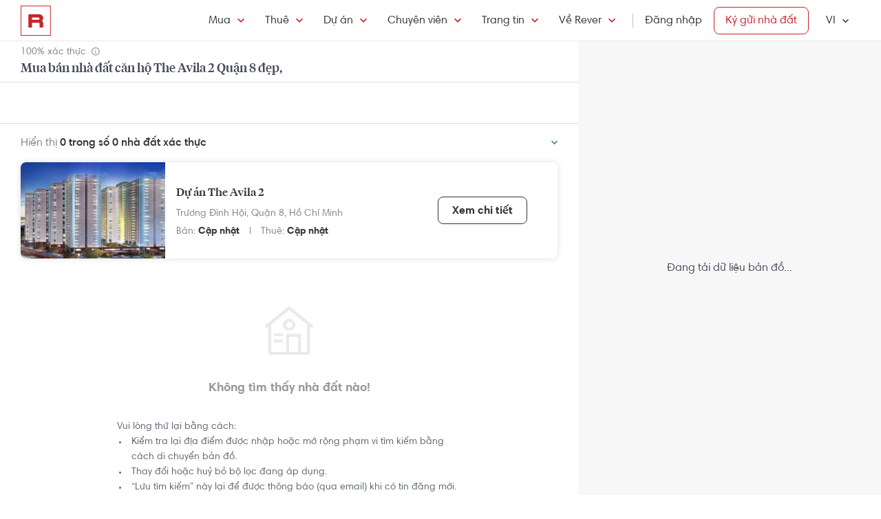

--- FILE ---
content_type: text/html; charset=utf-8
request_url: https://rever.vn/s/the-avila-2/mua
body_size: 33579
content:
<!DOCTYPE html>
<html lang="vi">

<head>
  <script>
  /*@shinsenter/defer.js*/
  !function(e,i,t,n,r,o){o=/p/.test(i.readyState);var c=0<=navigator.userAgent.indexOf('Firefox');function f(e,t){o?n(e,t||32):r.push(e,t)}function a(e,t,n,r){return t&&i.getElementById(t)||(r=i.createElement(e||'SCRIPT'),t&&(r.id=t),n&&(r.onload=n),i.head.appendChild(r)),r||{}}e.addEventListener('on'+t in e?t:'load',function(){for(o=1;r[0];)f(r.shift(),r.shift())}),f._=a,e.defer=f,e.deferscript=function(e,t,n,r){f(function(){a('',t,r).src=e},n)},e.deferPreload=function(e,t){if(t=t||'script',c){var n=i.createElement('object');n.data=e,n.width=0,n.height=0,i.body.append(n)}else{var r=i.createElement('link');r.setAttribute('rel','preload'),r.href=e,r.as=t,i.head.append(r)}}}(this,document,'pageshow',setTimeout,[]),function(s,n){var u='IntersectionObserver',d='lazied',l='data-',h=l+d,p='load',m='forEach',y='getAttribute',v='setAttribute',b=Function(),g=s.defer||b,f=g._||b;function E(e,t){return[].slice.call((t||n).querySelectorAll(e))}function e(a){return function(e,t,i,o,c,f){g(function(n,t){function r(n){!1!==(o||b).call(n,n)&&((f||['srcset','src','style'])[m](function(e,t){(t=n[y](l+e))&&n[v](e,t)}),E('SOURCE',n)[m](r),p in n&&n[p]()),n.className+=' '+(i||d)}t=u in s?(n=new s[u](function(e){e[m](function(e,t){e.isIntersecting&&(t=e.target)&&(n.unobserve(t),r(t))})},c)).observe.bind(n):r,E(e||a+'['+l+'src]:not(['+h+'])')[m](function(e){e[y](h)||(e[v](h,a),t(e))})},t)}}function t(){g(function(t,n,r,i,o){function c(e,t){for(i in t=t||!1,e.parentNode.removeChild(e),e.removeAttribute('type'),n=f(e.nodeName),t&&(n.async=1),e)'string'==typeof(o=e[i])&&n[i]!=o&&(n[i]=o);return n}t=E((r='[type=deferjs]')+':not('+(i='[async]')+')'),E(r+i).forEach(function(e){c(e,!0)}),t.forEach(function(e){e.src&&s.deferPreload(e.src)}),function e(){0!=t&&(r=t.shift(),n=c(r),r.src?n.onload=n.onerror=e:g(e,.1))}()},4)}t(),s.deferstyle=function(t,n,e,r){g(function(e){(e=f('LINK',n,r)).rel='stylesheet',e.href=t},e)},s.deferimg=e('IMG'),s.deferiframe=e('IFRAME'),g.all=t}(this,document);
</script>
<!-- You may want to add small polyfill for IE 9~11 -->
<script>deferscript('https://cdn.jsdelivr.net/npm/@shinsenter/defer.js@1.1.7/dist/polyfill.min.js', 'polyfill-js', 1)</script>

<style>
  img.lazy, img.lazy-background{
    filter: blur(15px);
  }
  img.lazy.lazied, img.lazy-background.lazied{
    filter: none;
  }
</style>

<script>
  function objValue(obj,is, value) { //Access 1 object bằng key
    if (typeof is == 'string')
      return objValue(obj,is.split('.'), value);
    else if (is.length==1 && value!==undefined)
      return obj[is[0]] = value;
    else if (is.length==0)
      return obj;
    else if(typeof obj === "undefined")
      return undefined
    else
      return objValue(obj[is[0]],is.slice(1), value);
  }

  function waitFor(objAcc, callback, timeout){
    if(typeof callback !== "function"){
      return
    }
    timeout = timeout || 0
    var startTime = new Date().getTime()
    function check(){
      if(typeof objValue(window, objAcc) !== "undefined"){
        callback()
      }else{
        if(timeout > 0 && new Date().getTime() - startTime > timeout){ //Vượt quá timeout
          console.error("wait for " + objAcc + " has timeout!")
        }else{
          setTimeout(check, 500)
        }
      }
    }
    check()
  }

  function applyImageLazyLoad(scope){
    scope = scope || document
    var lazyImages = [].slice.call(scope.querySelectorAll("img.lazy"));

    if ("IntersectionObserver" in window) {
      let ops = {
        rootMargin: "450px",
        threshold: 0.1
      }

      let lazyImageObserver = new IntersectionObserver(function(entries, observer) {
        entries.forEach(function(entry) {
          if (entry.isIntersecting) {
            let lazyImage = entry.target;
            lazyImage.src = lazyImage.dataset.src;
            if(!!lazyImage.dataset.srcset){
              lazyImage.srcset = lazyImage.dataset.srcset;
            }
            lazyImage.classList.remove("lazy");
            lazyImageObserver.unobserve(lazyImage);
          }
        });
      }, ops);

      lazyImages.forEach(function(lazyImage) {
        lazyImageObserver.observe(lazyImage);
      });

      //Lazy for background
      var lazyBackgrounds = [].slice.call(scope.querySelectorAll(".lazy-background"));
      let lazyBackgroundObserver = new IntersectionObserver(function(entries, observer) {
        entries.forEach(function(entry) {
          if (entry.isIntersecting) {
            entry.target.classList.add("visible");
            entry.target.classList.remove("lazy-background");
            lazyBackgroundObserver.unobserve(entry.target);
          }
        });
      }, ops);
      lazyBackgrounds.forEach(function(lazyBackground) {
        lazyBackgroundObserver.observe(lazyBackground);
      });
    } else { //Không support observer
      let lazyImages = [].slice.call(scope.querySelectorAll("img.lazy"));
      let active = false;

      const lazyLoad = function() {
        if (active === false) {
          active = true;

          setTimeout(function() {
            lazyImages.forEach(function(lazyImage) {
              if ((lazyImage.getBoundingClientRect().top <= window.innerHeight && lazyImage.getBoundingClientRect().bottom >= 0) && getComputedStyle(lazyImage).display !== "none") {
                lazyImage.src = lazyImage.dataset.src;
                lazyImage.srcset = lazyImage.dataset.srcset;
                lazyImage.classList.remove("lazy");

                lazyImages = lazyImages.filter(function(image) {
                  return image !== lazyImage;
                });

                if (lazyImages.length === 0) {
                  document.removeEventListener("scroll", lazyLoad);
                  window.removeEventListener("resize", lazyLoad);
                  window.removeEventListener("orientationchange", lazyLoad);
                }
              }
            });

            active = false;
          }, 200);
        }
      };

      document.addEventListener("scroll", lazyLoad);
      window.addEventListener("resize", lazyLoad);
      window.addEventListener("orientationchange", lazyLoad);
    }
  }

  document.addEventListener("DOMContentLoaded", function() {
    applyImageLazyLoad(document)
  });
  deferimg("img.lazy")
</script>
  <title>Mua Bán Nhà Đất Căn Hộ The Avila 2 Quận 8 Đẹp, Giá Tốt Nhất | Rever</title>
<meta http-equiv="Content-Type" content="text/html; charset=utf-8"/>
<meta charset="UTF-8"/>
<meta name="description" content="Mua bán bất động sản, chung cư, căn hộ The Avila 2 Quận 8 giá ưu đãi, view đẹp, gần trung tâm. Danh sách căn hộ The Avila 2 Quận 8 với hình ảnh thật, cập nhật liên tục mỗi 30 phút tại Rever."/>
<meta name="keywords" content="Dự án The Avila 2,mua ban,cho thue,bat dong san,nha dat,van phong,dat nen,biet thu,villa"/>
<meta name="author" content="rever.vn"/>


<link rel="canonical" href="https://rever.vn/s/the-avila-2/mua"/>

<link rel="shortcut icon" type="image/x-icon" href="https://rever.vn/favicon-48.ico?v=2.2"/>
<link rel="apple-touch-icon" sizes="180x180" href="https://rever.vn/favicon-180.png?v=2.2"/>
<link rel="icon" type="image/x-icon" sizes="32x32" href="https://rever.vn/favicon-32.ico?v=2.2"/>
<link rel="icon" type="image/x-icon" sizes="96x96" href="https://rever.vn/favicon-96.ico?v=2.2"/>
<link rel="icon" type="image/x-icon" sizes="16x16" href="https://rever.vn/favicon-16.ico?v=2.2"/>
<link rel="mask-icon" href="https://rever.vn/safari_pinned_tab.svg?v=2.2" color="#c52728"/>

<meta name="viewport" content="width=device-width,initial-scale=1.0, maximum-scale=1.0, user-scalable=no"/>
<meta name="referrer" content="no-referrer-when-downgrade"/>

<!--<meta name="apple-itunes-app" content="app-id=1101768201, affiliate-data=rever, app-argument=https://rever.vn/s/the-avila-2/mua">-->
  <link rel="manifest" href="/manifest.webmanifest">

<meta property="fb:app_id" content="265437617126890"/>
<meta property="og:url" content="https://rever.vn/s/the-avila-2/mua"/>
<meta property="og:title" content="Mua Bán Nhà Đất Căn Hộ The Avila 2 Quận 8 Đẹp, Giá Tốt Nhất | Rever"/>
<meta property="og:description" content="Mua bán bất động sản, chung cư, căn hộ The Avila 2 Quận 8 giá ưu đãi, view đẹp, gần trung tâm. Danh sách căn hộ The Avila 2 Quận 8 với hình ảnh thật, cập nhật liên tục mỗi 30 phút tại Rever."/>
<meta property="og:image" content="https://s3-cdn.rever.vn/p/images/rever-thumbnail.jpg"/>
<meta property="og:image:url" content="https://s3-cdn.rever.vn/p/images/rever-thumbnail.jpg"/>
<meta property="og:image:width" content="600"/>
<meta property="og:image:height" content="320"/>
<meta property="og:site_name" content="rever.vn"/>
<meta property="og:rich_attachment" content="true"/>
<meta property="og:type" content="article"/>
<meta property="static-url" content="https://s3-cdn.rever.vn/p/v2.48.50"/>
<meta property="hotline" content="1800 234 546"/>

<meta property="rap:page_type" content="search_property"/>

<!--CSS for header/footer-->
<link rel="stylesheet" href="https://s3-cdn.rever.vn/p/v2.48.50/css2/pages/header-footer.min.css?v=1768760520748"/>

  <link rel="stylesheet" href="https://s3-cdn.rever.vn/p/v2.48.50/css/material-design-iconic-font.2.min.css?v=1768760520748">
  <link rel="stylesheet" href="https://s3-cdn.rever.vn/p/v2.48.50/css/fontawsome-5.5.0.all.css">
  <!--  <link rel="stylesheet" href="https://s3-cdn.rever.vn/p/v2.48.50/css2/layout/footer-layout.min.css?v=125">-->
  <!-- Css for feedback, must before main css, because of conflict -->
  <link rel="stylesheet" href="https://s3-cdn.rever.vn/p/v2.48.50/css2/popup-new/popup-rever-new.min.css?v=1768760520748"/>


    <script type="deferjs" src="https://s3-cdn.rever.vn/p/v2.48.50/js/jQuery-2.1.4.min.js?v=1768760520748"></script>




<style>
  [v-cloak] {
    display: none !important;
  }

  /* Ẩn các element khi vue chưa load */
  picture img {
    display: inline-block;
    vertical-align: middle;
  }

  /*hide tracking img*/
  ._hj_feedback_container button { /* Fix lỗi hotjar */
    text-align: center;
  }

  a[waiting-login-js] {
    opacity: 0.2;
  }

  [lang="vi"] .currency-tag, html:not(.translated-ltr) .currency-tag {
    visibility: hidden;
    width: 0;
    display: inline-block;
  }
</style>


    <!-- Lưu ý: Nếu cõ hỗ trợ lazyload thì cần để external js ở dưới cuối cùng -->

<script>
  window["_au_api"] = "https://rever.vn/api";
  window['favorite_api'] = 'https://rever.vn/mapi';
  window['googleClientId'] = '539423642927.apps.googleusercontent.com';
  window['staticUrl'] = 'https://s3-cdn.rever.vn/p/v2.48.50';
  window['hotline'] = '1800 234 546';
  window['root_url'] = 'https://rever.vn';
  window['ga4TrackingCode'] = 'G-SKP0N1ZV7T';

    window['isLoggedIn'] = false;
  window['isProduction'] = "true" === "true";
  window['inboundMarketingApi'] = "https://rever.vn/api/mkt";
</script>

  <!-- Lưu ý: Nếu cõ hỗ trợ lazyload thì cần để tracking js ở dưới cuối cùng -->


    <!-- Thêm script js GA4, nội dung tracking nằm trong file tracking.js -->
    <script type="deferjs"  src="https://www.googletagmanager.com/gtag/js?id=G-SKP0N1ZV7T"></script>
    <script>
      window.dataLayer = window.dataLayer || [];

      function gtag() {
        dataLayer.push(arguments);
      }

      gtag('js', new Date());
      gtag('config', 'G-SKP0N1ZV7T', {
        'page_type': 'search_property',
        
        
      });
    </script>

  <!-- Thêm script segment -->
  <script type="deferjs">
    !function(){var analytics=window.analytics=window.analytics||[];if(!analytics.initialize)if(analytics.invoked)window.console&&console.error&&console.error("Segment snippet included twice.");else{analytics.invoked=!0;analytics.methods=["trackSubmit","trackClick","trackLink","trackForm","pageview","identify","reset","group","track","ready","alias","debug","page","once","off","on","addSourceMiddleware","addIntegrationMiddleware"];analytics.factory=function(e){return function(){var t=Array.prototype.slice.call(arguments);t.unshift(e);analytics.push(t);return analytics}};for(var e=0;e<analytics.methods.length;e++){var t=analytics.methods[e];analytics[t]=analytics.factory(t)}analytics.load=function(e,t){var n=document.createElement("script");n.type="text/javascript";n.async=!0;n.defer=!0;n.src="https://cdn.segment.com/analytics.js/v1/"+e+"/analytics.min.js";var a=document.getElementsByTagName("script")[0];a.parentNode.insertBefore(n,a);analytics._loadOptions=t};analytics.SNIPPET_VERSION="4.1.0";
      analytics.load("4LCsqFQzVAmMhPA650qKAAbZoHweHzHt", { integrations: { 'Mixpanel': false} });
    }}();
  </script>

  <!-- Start amplitude analytics -->
      <script type="text/javascript">
          !function(){"use strict";!function(e,t){var r=e.amplitude||{_q:[],_iq:[]};if(r.invoked)e.console&&console.error&&console.error("Amplitude snippet has been loaded.");else{var n=function(e,t){e.prototype[t]=function(){return this._q.push({name:t,args:Array.prototype.slice.call(arguments,0)}),this}},s=function(e,t,r){return function(n){e._q.push({name:t,args:Array.prototype.slice.call(r,0),resolve:n})}},o=function(e,t,r){e[t]=function(){if(r)return{promise:new Promise(s(e,t,Array.prototype.slice.call(arguments)))}}},i=function(e){for(var t=0;t<y.length;t++)o(e,y[t],!1);for(var r=0;r<g.length;r++)o(e,g[r],!0)};r.invoked=!0;var c=t.createElement("script");c.type="text/javascript",c.integrity="sha384-lyGcqRAilM5YOiZT3ktByF3Mv52pltOelJ66zwfcAZ/4s8cB1sSo7yMF2XWh+bzX",c.crossOrigin="anonymous",c.async=!0,c.src="https://cdn.amplitude.com/libs/analytics-browser-1.6.8-min.js.gz",c.onload=function(){e.amplitude.runQueuedFunctions||console.log("[Amplitude] Error: could not load SDK")};var a=t.getElementsByTagName("script")[0];a.parentNode.insertBefore(c,a);for(var u=function(){return this._q=[],this},l=["add","append","clearAll","prepend","set","setOnce","unset","preInsert","postInsert","remove","getUserProperties"],p=0;p<l.length;p++)n(u,l[p]);r.Identify=u;for(var d=function(){return this._q=[],this},v=["getEventProperties","setProductId","setQuantity","setPrice","setRevenue","setRevenueType","setEventProperties"],f=0;f<v.length;f++)n(d,v[f]);r.Revenue=d;var y=["getDeviceId","setDeviceId","getSessionId","setSessionId","getUserId","setUserId","setOptOut","setTransport","reset"],g=["init","add","remove","track","logEvent","identify","groupIdentify","setGroup","revenue","flush"];i(r),r.createInstance=function(){var e=r._iq.push({_q:[]})-1;return i(r._iq[e]),r._iq[e]},e.amplitude=r}}(window,document)}();
          amplitude.init("6325e0f096a2658b670b44719b212d2d");
      </script>
  <!-- End amplitude analytics -->

<!-- Chặn hubspot chatbox tự load, đợi khi nếu login thì mới load -->
<script>
  window.hsConversationsSettings = {
    loadImmediately: false // Delay the load of the chat widget
  };
</script>

<!-- Script Facebook SDK -->
<script>
  window.fbAsyncInit = function () {
    FB.init({
      appId: '323161212360067',
      cookie: true,                     // Enable cookies to allow the server to access the session.
      xfbml: true,                     // Parse social plugins on this webpage.
      version: 'v8.0'           // Use this Graph API version for this call.
    });
  }
</script>
<script async defer type="deferjs" crossorigin="anonymous" src="https://connect.facebook.net/en_US/sdk.js"></script>


<!-- Segment Tracking Default Params -->

<!-- Start Image Preload -->
<style>
  .img-preload {
    /*filter: blur(15px);*/
    /*margin: -15px;*/
  }

  .img-preload.loaded {
    /*filter: none;*/
    /*transform: none;*/
  }
</style>
<script>
  window.ImagePreload = function () {
    var eles = document.querySelectorAll('.img-preload')
    eles.forEach(function (ele) {
      if (ele.hasApplyPreload === true) {
        return
      }
      ele.hasApplyPreload = true

      var src = ele.getAttribute("data-src")

      if (src) {
        var link = document.createElement("link");
        link.rel = "preload";
        link.as = "image";
        var hasLoad = false
        link.onload = function () {
          hasLoad = true
          ele.src = src
        }
        link.href = src;
        document.head.appendChild(link);
        //fallback
        setTimeout(function () {
          if (!hasLoad) {
            ele.src = src
          }
        }, 5000)
      }
    })
  }
  //window.addEventListener('load', ImagePreload);
  window.addEventListener('DOMContentLoaded', ImagePreload);
</script>
<!-- End Image Preload -->

<!-- Mixpanel -->
<script type="text/javascript">
  // Cookies
  function setCookie(cname, cvalue, exdays) {const d = new Date();d.setDate(d.getDate() + exdays);let expires = 'expires='+d.toUTCString();document.cookie = cname + '=' + cvalue + ';' + expires + ';domain=.rever.vn;path=/';console.log(expires, d, cname + '=' + cvalue + ';' + expires + ';domain=.rever.vn;path=/');}
  function getCookie(cname) {let name = cname + '=';let ca = document.cookie.split(';');for(let i = 0; i < ca.length; i++) {let c = ca[i];while (c.charAt(0) === ' ') {c = c.substring(1);}if (c.indexOf(name) === 0) {return c.substring(name.length, c.length);}}return '';}

  // Config custom lib
  MIXPANEL_CUSTOM_LIB_URL = "https://s3-cdn.rever.vn/p/v2.48.50/plugins/mixpanel/mixpanel-2.47.0.min.js";
  (function(f,b){if(!b.__SV){var e,g,i,h;window.mixpanel=b;b._i=[];b.init=function(e,f,c){function g(a,d){var b=d.split(".");2==b.length&&(a=a[b[0]],d=b[1]);a[d]=function(){a.push([d].concat(Array.prototype.slice.call(arguments,0)))}}var a=b;"undefined"!==typeof c?a=b[c]=[]:c="mixpanel";a.people=a.people||[];a.toString=function(a){var d="mixpanel";"mixpanel"!==c&&(d+="."+c);a||(d+=" (stub)");return d};a.people.toString=function(){return a.toString(1)+".people (stub)"};i="disable time_event track track_pageview track_links track_forms track_with_groups add_group set_group remove_group register register_once alias unregister identify name_tag set_config reset opt_in_tracking opt_out_tracking has_opted_in_tracking has_opted_out_tracking clear_opt_in_out_tracking start_batch_senders people.set people.set_once people.unset people.increment people.append people.union people.track_charge people.clear_charges people.delete_user people.remove".split(" ");
    for(h=0;h<i.length;h++)g(a,i[h]);var j="set set_once union unset remove delete".split(" ");a.get_group=function(){function b(c){d[c]=function(){call2_args=arguments;call2=[c].concat(Array.prototype.slice.call(call2_args,0));a.push([e,call2])}}for(var d={},e=["get_group"].concat(Array.prototype.slice.call(arguments,0)),c=0;c<j.length;c++)b(j[c]);return d};b._i.push([e,f,c])};b.__SV=1.2;e=f.createElement("script");e.type="text/javascript";e.async=!0;e.src="undefined"!==typeof MIXPANEL_CUSTOM_LIB_URL?MIXPANEL_CUSTOM_LIB_URL:"file:"===f.location.protocol&&"//cdn.mxpnl.com/libs/mixpanel-2-latest.min.js".match(/^\/\//)?"https://cdn.mxpnl.com/libs/mixpanel-2-latest.min.js":"//cdn.mxpnl.com/libs/mixpanel-2-latest.min.js";g=f.getElementsByTagName("script")[0];g.parentNode.insertBefore(e,g)}})(document,window.mixpanel||[]);

  // Init mixpanel config
  mixpanel.init("a7f4d2c8-d33a-41f9-b435-3a1d3aff7962", {
    debug: false,
    persistence: "localStorage",
    api_host: "https://rap.rever.vn",
    track_pageview: false,
    ignore_dnt: true,
    loaded: function() {
      console.debug('LOADED RAP JS')
      var segmentAnonymousId = getCookie('ajs_anonymous_id')
      var rapAnonymousId = getCookie('rap_anonymous_id')
      var rapAnonymousIdFromLocalStorage = localStorage.getItem('rap_anonymous_id')

      if (!!rapAnonymousId && !!rapAnonymousIdFromLocalStorage && rapAnonymousId !== rapAnonymousIdFromLocalStorage) {
        rapAnonymousId = rapAnonymousIdFromLocalStorage
        localStorage.setItem('rap_anonymous_id', rapAnonymousId)
      }

      if (!rapAnonymousId) {
        rapAnonymousId = segmentAnonymousId || mixpanel.get_property('$device_id') || ''
        setCookie('rap_anonymous_id', rapAnonymousId, 36500)
        localStorage.setItem('rap_anonymous_id', rapAnonymousId)
      }

      if (rapAnonymousId) {
        console.debug('has rap_anonymous_id')
        mixpanel.register({
          rap_anonymous_id: segmentAnonymousId
        })
      }

      if (segmentAnonymousId) {
        console.debug('has ajs_anonymous_id')
        mixpanel.register({
          segment_anonymous_id: segmentAnonymousId
        })
      }

      if (window.navigator && window.navigator.userAgent) {
        mixpanel.register({
          user_agent: window.navigator.userAgent
        })
      }

      mixpanel.track_pageview({
        page_type: 'search_property',
        
      })
    }
  })
</script>
  <script type="deferjs">
  (function () {
    var formQueue = [];

    function queuedForm(opt) {
      if (formQueue && !(hbspt && hbspt.forms && hbspt.forms.deps)) {
        formQueue.push(opt);
      }
    }

    var awaitTimeout = 0;
    var awaitHSForm = function () {
      awaitHSForm.called = true;
      if (formQueue && hbspt && hbspt.forms && hbspt.forms.deps) {
        formQueue.forEach(function (_opt) {
          hbspt.forms.create(_opt);
        });
        clearTimeout(awaitTimeout);
        delete formQueue;
      } else {
        awaitTimeout = setTimeout(awaitHSForm, 500);
      }
    };
    window['hbspt'] = {
      forms: {
        create: function (opt) {
          if (!awaitHSForm.called) {
            awaitHSForm();
          }
          queuedForm(opt);
        }
      }
    };
  })();

</script>
  <!--[if lte IE 8]>
  <script charset="utf-8" async defer type="text/javascript"
          src="https://rever.vn/public/externaljs"></script>
  <![endif]-->
  <script charset="utf-8" type="deferjs"
          src="//js.hsforms.net/forms/v2.js"></script>

  <script type="deferjs">
  function createHSForm(opt) {
    function getClientId() {
      try {
        return ga.getAll()[0].get('clientId');
      } catch (e) {
        return ""
      }
    }

    var optFS = opt['onFormSubmit'];
    var defaultOpt = Object.create(opt);
    defaultOpt.onFormSubmit = function () {
      var $gaClientId = $('[name=ga_client_id]');
      if ($gaClientId[0]) {
        $gaClientId.val(getClientId());
      }
      if (typeof optFS === 'function') {
        optFS.apply(this, arguments)
      }
    };
    return hbspt.forms.create(defaultOpt);
  }
  var dialogManager = (function DialogService() {
    var fact = this;
    fact.bodyClassSpecs = "mdialog-body";
    fact.bodyLoadingClass = "mdialog-loading";
    fact.cachedBodyStyle = null;
    fact.default = {
      zindex: 99999,
      width: 300,
      minHeight: 100,
      background: "rgba(0,0,0,.5)",
      opacity: 0.5
    };
    fact.key = {
      cachedStyle: "cached-style"
    };
    var v0 = 0.05;
    var a = 0.0002;
    fact.show = function (selectorId, options, hideFn, showFn) {
      options = $.extend(true, {
        outSideClick: true
      }, options || {});
      options.maxWidth = "100%";
      var dialog, oldStyle = document.body.getAttribute("style");
      document.body.setAttribute(fact.key.cachedStyle, oldStyle);
      if (selectorId && typeof selectorId === 'string') {
        dialog = $(document.getElementById(selectorId));
      } else {
        dialog = selectorId;
      }
      dialog.css("opacity", 0);
      dialog.css("overflow-y", "auto");
      dialog.css("overflow-x", "hidden");
      dialog.addClass("opened");
      var bodyClass = (options ? options.body : "") || ".body";
      dialog.find(bodyClass).css(options);
      dialog.find(bodyClass).addClass(fact.bodyClassSpecs)
      dialog[0] ? dialog[0]["$dialogCallback"] = hideFn : null;
      dialog[0] ? dialog[0]["$dialogInitTime"] = +new Date() : null;
      if (options && options.close) {
        dialog.find(bodyClass + " " + options.close).off().click(function (e) {
          e.preventDefault();
          fact.hide(selectorId, hideFn);
        });
      }
      if (options && options.outSideClick) {
        dialog.off().click(function () {
          fact.hide(selectorId, hideFn);
        });
      }
      dialog.find(bodyClass).click(function (e) {
        e.stopPropagation();
      });
      //.preventParentScroll();
      fact.animation(dialog, 0, 0, 1, function () {
        showFn ? showFn() : null;
      });
      fact.loadingEnd(dialog);
      return dialog;
    };
    fact.animation = function (dialog, opa, t, delta, callback) {
      dialog.css("opacity", opa);
      if ((delta > 0 && opa > 1) || (delta < 0 && opa < 0)) {
        if (callback) {
          callback();
        }
        return;
      }
      setTimeout(function () {
        opa += delta * (v0 * t + 1 / 2 * a * t * t);
        fact.animation(dialog, opa, t + 1, delta, callback);
      }, 10);
    };
    fact.hide = function (selectorId, fn) {
      var dialog;
      if (!selectorId) {
        dialog = $(".mdialog.opened");
      } else if (typeof selectorId === 'string') {
        dialog = $(document.getElementById(selectorId));
      } else {
        dialog = selectorId;
      }
      fact.animation(dialog, 1, 0, -1, function () {
        dialog.removeClass("opened");
        fn ? fn(dialog) : null;
      });
    };
    fact.loadingStart = function (selectorId) {
      var dialog;
      if (!selectorId) {
        dialog = $(".mdialog.opened");
      } else if (typeof selectorId === 'string') {
        dialog = $(document.getElementById(selectorId));
      } else {
        dialog = selectorId;
      }
      dialog.find("." + fact.bodyClassSpecs).addClass(fact.bodyLoadingClass);
    };
    fact.loadingEnd = function (selectorId) {
      var dialog;
      if (!selectorId) {
        dialog = $(".mdialog.opened");
      } else if (typeof selectorId === 'string') {
        dialog = $(document.getElementById(selectorId));
      } else {
        dialog = selectorId;
      }
      dialog.find("." + fact.bodyClassSpecs + "." + fact.bodyLoadingClass).removeClass(fact.bodyLoadingClass);
    };
    $(window).keydown(function (e) {
      var openedDialog = $(".mdialog.opened");
      if (openedDialog.length && e.keyCode == 27) {
        var arr = [];
        arr.length = openedDialog.length;
        for (var i = 0; i < openedDialog.length; i++) {
          for (var j = i; j < openedDialog.length; j++) {
            if (openedDialog[i]["$dialogInitTime"] > openedDialog[j]["$dialogInitTime"]) {
              arr[j] = openedDialog[i];
              arr[i] = openedDialog[j];
            } else {
              arr[i] = openedDialog[i];
              arr[j] = openedDialog[j];
            }
          }
        }
        var lastedOpen = arr[arr.length - 1];
        if (lastedOpen) {
          fact.hide($(lastedOpen), lastedOpen ? lastedOpen["$dialogCallback"] : null);
        }
      }
    });
    fact.initStyles = function () {
      var css = "";
      var style = document.createElement("STYLE");
      var head = document.head || document.getElementsByTagName("head")[0];
      style.type = "text/css";
      if (style.styleSheet) {
        style.styleSheet.cssText = css;
      } else {
        style.appendChild(document.createTextNode(this.getCss()));
      }
      head.appendChild(style);
    };
    fact.getCss = function () {
      var options = fact.default;
      var css = "";
      var dialog = {};
      dialog["display"] = "none";
      dialog["position"] = "fixed";
      dialog["top"] = "0";
      dialog["height"] = "100%";
      dialog["left"] = "0";
      dialog["width"] = "100%";
      dialog["z-index"] = options.zindex;
      dialog["background"] = options.background;
      css += fact.assignStyle(".mdialog", dialog);
      css += ".mdialog.opened{display: block;}";
      var body = {};
      body["width"] = options.width + "px";
      body["min-height"] = options.minHeight + "px";
      body["background"] = "#fff";
      body["margin"] = "60px auto 140px auto";
      css += fact.assignStyle(".mdialog .body", body);
      var bodySpecs = {};
      bodySpecs["position"] = "relative"
      css += fact.assignStyle("." + fact.bodyLoadingClass, bodySpecs);
      var loadingFrame = {};
      loadingFrame["content"] = "' '";
      loadingFrame["top"] = 0;
      loadingFrame["left"] = 0;
      loadingFrame["width"] = "100%";
      loadingFrame["height"] = "100%";
      loadingFrame["position"] = "absolute";
      loadingFrame["background"] = "#fff";
      loadingFrame["opacity"] = 0.4;
      loadingFrame["z-index"] = 1;
      css += fact.assignStyle("." + fact.bodyLoadingClass + ":before", loadingFrame);
      var loading = {};
      loading["content"] = "' '";
      loading["border"] = "2px solid #303339";
      loading["border-top"] = "2px solid #fff;";
      loading["border-radius"] = "50%";
      loading["width"] = "30px";
      loading["height"] = "30px";
      loading["position"] = "absolute";
      loading["top"] = "calc(50% - 15px)";
      loading["left"] = "calc(50% - 15px)";
      loading["-webkit-animation"] = "spin 2s linear infinite";
      loading["animation"] = "spin 2s linear infinite";
      loading["z-index"] = 1;
      css += fact.assignStyle("." + fact.bodyLoadingClass + ":after", loading);
      css += "@-webkit-keyframes spin { 0% { -webkit-transform: rotate(0deg); } 100% { -webkit-transform: rotate(360deg); } } @keyframes spin { 0% { transform: rotate(0deg); } 100% { transform: rotate(360deg); } }";
      return css;
    };
    fact.assignStyle = function (name, cssobj) {
      var res = name + "{";
      for (var key in cssobj) {
        var val = cssobj[key];
        res += key + ":" + val + ";";
      }
      res += "}";
      return res;
    };
    fact.initStyles();
    return fact;
  })();

  if (!window['showDialog']) {
    window['showDialog'] = function (id, closeClass, bodyClass) {
      dialogManager.show("contact-now", {
        close: closeClass,
        body: bodyClass
      }, function hideFn() {
      }, function showFn(dialog) {
        $('#' + id).find("input").first().focus();
        $(bodyClass).css("max-width", "").css("width", "100%")
            .find(".popup-contact").scrollTop(0);
      });
    }
  }
</script>
  <link rel="stylesheet" href="https://s3-cdn.rever.vn/p/v2.48.50/css/vendor/ion-slider/normalize.css"/>
  <link rel="stylesheet" href="https://s3-cdn.rever.vn/p/v2.48.50/css/vendor/ion-slider/ion.rangeSlider.css"/>
  <link rel="stylesheet" href="https://s3-cdn.rever.vn/p/v2.48.50/css/vendor/ion-slider/ion.rangeSlider.skinFlat.css"/>
      <script type="application/ld+json">
  {
    "@context": "https://schema.org",
    "@type": "BreadcrumbList",
    "itemListElement": [
    {
      "@type": "ListItem",
      "position": 1,
      "item": {
        "@id": "https://rever.vn",
        "name": "Rever"
      }
    }
    ,{
      "@type": "ListItem",
      "position": 2,
      "item": {
        "@id": "/s/ho-chi-minh/mua",
        "name": "Hồ Chí Minh"
        
      }
    }
    ,{
      "@type": "ListItem",
      "position": 3,
      "item": {
        "@id": "/s/quan-8/mua",
        "name": "Quận 8"
        
      }
    }
    ,{
      "@type": "ListItem",
      "position": 4,
      "item": {
        "@id": "/s/the-avila-2/mua",
        "name": "The Avila 2"
        
      }
    }
    ]
  }

    </script>

  <script type="application/ld+json">
{
    "@context": "https://schema.org",
    "@type": "Website",
    "url": "https://rever.vn/s/the-avila-2/mua",
    "name": "rever.vn",
    "alternateName": "Mua Bán Nhà Đất Căn Hộ The Avila 2 Quận 8 Đẹp, Giá Tốt Nhất | Rever",
    "potentialAction": {
        "@type": "SearchAction",
        "target": "https://rever.vn/s/{search_term_string}",
        "query-input": "required name=search_term_string"
    }
}
</script>

<!--  <link rel="stylesheet" href="https://s3-cdn.rever.vn/p/v2.48.50/css2/pages/popup.min.css?v=1768760520748"/>-->
<!--  <link rel="stylesheet" href="https://s3-cdn.rever.vn/p/v2.48.50/css/style.min.css?v=1768760520748"/>-->
  <link rel="stylesheet" href="https://s3-cdn.rever.vn/p/v2.48.50/css2/swiper-bundle.min.css?v=1768760520748"/>
  <link rel="stylesheet" href="https://s3-cdn.rever.vn/p/v2.48.50/css/flexslider.min.css"/>
  <link rel="stylesheet" href="https://s3-cdn.rever.vn/p/v2.48.50/css2/popup-new/pop-up.min.css"/>
</head>
<body class="">










<input id="elInitSearchPage" type="hidden" value="true"/>
<!-- Google Tag Manager (noscript) -->
<noscript><iframe src="https://www.googletagmanager.com/ns.html?id=GTM-5VPGSP5"
                  height="0" width="0" style="display:none;visibility:hidden"></iframe></noscript>
<!-- End Google Tag Manager (noscript) -->

<script type="application/ld+json">
{
  "@context": "https://schema.org",
  "@type": "Organization",
  "url": "https://rever.vn",
  "logo": "https://rever.vn/static/images/rever-thumbnail.jpg",
  "contactPoint": [
    {
      "@type": "ContactPoint",
      "telephone": "1800 234 546",
      "contactType": "customer service"
    }
  ],
  "sameAs": [
    "https://www.facebook.com/rever.vn",
    "https://www.linkedin.com/company/rever-real-estate",
    "https://www.instagram.com/rever.vn/",
    "https://www.youtube.com/channel/UCGqD_zho0DQyxXJ3G65NmSQ"
  ]
}
</script>

<script type="application/ld+json">
    {
        "@context": "https://schema.org",
        "@id": "https://rever.vn/#website",
        "@type": "WebSite",
        "url": "https://rever.vn/",
        "name": "Rever",
        "potentialAction": {
            "@type": "SearchAction",
            "target": "https://rever.vn/s/{search_term_string}",
            "query-input": "required name=search_term_string"
        }
    }
</script>

<!--<style>-->
<!--  .banner-app-rever{position:relative;display:none;-webkit-box-align:center;-ms-flex-align:center;align-items:center;-webkit-box-orient:horizontal;-webkit-box-direction:normal;-ms-flex-flow:row nowrap;flex-flow:row nowrap;-webkit-box-pack:justify;-ms-flex-pack:justify;justify-content:space-between;width:100%;padding:10px 18px;background-color:#30333a;z-index:100}@media (max-width:768px){.banner-app-rever{display:-webkit-box;display:-ms-flexbox;display:flex}}.close-banner-app{padding:0 10px 0 0;outline:0;background:0 0;border:0;font-size:16px;color:#fff;font-weight:400}.close-banner-app .zmdi{font-size:16px;padding:0}.btn-install{position:relative;display:inline-block;min-width:-webkit-fit-content;min-width:-moz-fit-content;min-width:fit-content;max-width:-webkit-fit-content;max-width:-moz-fit-content;max-width:fit-content;width:100%;padding:8px 10px 7px;border-radius:2px;font-size:14px;line-height:1.5;font-weight:500;text-align:center;color:#fff;cursor:pointer}.btn-install::after{background-color:#c72528;content:"";position:absolute;top:0;left:0;right:0;bottom:0;border-radius:2px;z-index:-1;-webkit-animation:zoomin 1.2s ease-in infinite;animation:zoomin 1.2s ease-in infinite;-webkit-transition:all .3s ease-in-out;transition:all .3s ease-in-out}.btn-install:focus,.btn-install:hover{color:#fff}.banner-app-content{display:-webkit-box;display:-ms-flexbox;display:flex;-webkit-box-align:center;-ms-flex-align:center;align-items:center}.banner-app-content .cover{width:44px;min-width:44px;height:44px;margin-right:10px;border-radius:10px;overflow:hidden}.banner-app-content .cover img{width:100%;max-width:100%;height:100%;-o-object-fit:contain;object-fit:contain}.banner-app-content .banner-app-info a{font-size:14px;line-height:1;font-weight:500;color:#fff}.banner-app-content .banner-app-info p{margin:0;font-size:12px;line-height:1.5;font-weight:400;color:#fff}.banner-app-content .banner-app-info .rating-star{display:-webkit-box;display:-ms-flexbox;display:flex;-webkit-box-align:center;-ms-flex-align:center;align-items:center}.banner-app-content .banner-app-info .rating-star .zmdi{font-size:12px;color:#838383;cursor:pointer}@media (min-width:1200px){.banner-app-content .banner-app-info .rating-star .zmdi:hover{color:#f7ce27}}.banner-app-content .banner-app-info .rating-star .zmdi.evaluated{color:#f7ce27}@keyframes zoomin{0%{-webkit-transform:scale(1);transform:scale(1)}50%{-webkit-transform:scale(1.1);transform:scale(1.1)}100%{-webkit-transform:scale(1);transform:scale(1)}}@-webkit-keyframes zoomin{0%{-webkit-transform:scale(1);transform:scale(1)}50%{-webkit-transform:scale(1.1);transform:scale(1.1)}100%{-webkit-transform:scale(1);transform:scale(1)}}-->
<!--</style>-->

<!--&lt;!&ndash; Start Prompt App &ndash;&gt;-->
<!--<div class="banner-app-rever" id="rever-banner-prompt" style="display: none">-->
<!--  <div class="banner-app-content">-->
<!--    <button onclick="AppPrompt.closePrompt()" class="close-banner-app">-->
<!--      <i class="zmdi zmdi-close"></i>-->
<!--    </button>-->
<!--    <a href="javascript:void(0)" class="cover">-->
<!--      <img src="https://s3-cdn.rever.vn/p/v2.48.50/images/logo-rever.svg" alt="Rever">-->
<!--    </a>-->
<!--    <div class="banner-app-info">-->
<!--      <a href="javascript:void(0)">Rever</a>-->
<!--      <p>Mua bán nhà dễ dàng</p>-->
<!--      <div class="rating-star">-->
<!--        <i class="zmdi zmdi-star evaluated"></i>-->
<!--        <i class="zmdi zmdi-star evaluated"></i>-->
<!--        <i class="zmdi zmdi-star evaluated"></i>-->
<!--        <i class="zmdi zmdi-star evaluated"></i>-->
<!--        <i class="zmdi zmdi-star-half evaluated"></i>-->
<!--      </div>-->
<!--    </div>-->
<!--  </div>-->
<!--  <a href="javascript:void(0)" class="btn-install">Mở</a>-->
<!--</div>-->
<!--<script>-->
<!--  window.AppPrompt = (function(){-->
<!--    var APP_PROMP_KEY = "app_banner_prompt"-->
<!--    var wrapper = document.getElementById('rever-banner-prompt')-->
<!--    var btnAdd = wrapper.querySelector('.btn-install')-->
<!--    var deferredPrompt;-->
<!--    var promptInfo = {-->
<!--      lastHide: 0, //Thời gian cuối ẩn form-->
<!--      numHide: 0 //Số lần ẩn form-->
<!--    }-->
<!--    var androidUrl = "https://play.google.com/store/apps/details?id=com.rever.app.android"-->
<!--    var iosUrl = "https://itunes.apple.com/vn/app/rever/id1101768201"-->
<!--    var isMobile = (/android|webos|iphone|ipad|ipod|blackberry|iemobile|opera mini/i.test(navigator.userAgent.toLowerCase()));-->
<!--    var isIOS = /iPad|iPhone|iPod/.test(navigator.userAgent) && !window.MSStream-->
<!--    var isSafari = !!navigator.userAgent.match(/Version\/[\d\.]+.*Safari/);-->
<!--    var os = isIOS ? "ios" : "android"-->
<!--    if(!isMobile){-->
<!--      return-->
<!--    }-->

<!--    // if(localStorage){ //lấy thông tin cũ-->
<!--    //   let info = localStorage.getItem(APP_PROMP_KEY)-->
<!--    //   if(info){-->
<!--    //     try{-->
<!--    //       promptInfo = {-->
<!--    //         ...promptInfo,-->
<!--    //         ...JSON.parse(info)-->
<!--    //       }-->
<!--    //     }catch(e){}-->
<!--    //   }-->
<!--    // }-->
<!--    // //Kiểm tra lần ẩn cuối cùng-->
<!--    // let hideDuration = promptInfo.numHide*2*24*60*60000 //Mỗi lần hide sẽ cộng thêm 2 ngày-->
<!--    // let currTime = +new Date()-->
<!--    // if(promptInfo.lastHide > 0 && currTime < promptInfo.lastHide + hideDuration){-->
<!--    //   return-->
<!--    // }-->

<!--    function showBanner(){-->
<!--      // var scrollPos = window.pageYOffset || document.documentElement.scrollTop-->
<!--      wrapper.style.display = 'flex';-->
<!--      window.ga && ga('send', 'event', 'Smart App Banner', 'Show', os);-->
<!--      // if(scrollPos == 0){-->
<!--      //   document.documentElement.scrollTop = 65-->
<!--      // }-->
<!--    }-->

<!--    function closeBanner(){-->
<!--      wrapper.style.display = 'none';-->
<!--      window.ga && ga('send', 'event', 'Smart App Banner', 'Close', os);-->
<!--    }-->

<!--    function savePrompInfo(){-->
<!--      // if(localStorage){-->
<!--      //   localStorage.setItem(APP_PROMP_KEY, JSON.stringify(promptInfo))-->
<!--      // }-->
<!--    }-->

<!--    //wrapper.style.display = 'flex';-->
<!--    document.addEventListener('DOMContentLoaded', function(){-->
<!--      setTimeout(function(){-->
<!--        if(!deferredPrompt && isMobile){-->
<!--          showBanner()-->
<!--        }-->
<!--      }, 1000)-->
<!--    });-->

<!--    window.addEventListener('beforeinstallprompt', function(e){-->
<!--      // Prevent Chrome 67 and earlier from automatically showing the prompt-->
<!--      e.preventDefault();-->
<!--      // Stash the event so it can be triggered later.-->
<!--      deferredPrompt = e;-->
<!--      // Update UI notify the user they can add to home screen-->
<!--      showBanner()-->
<!--    });-->

<!--    btnAdd.addEventListener('click', function(e){-->
<!--      window.ga && ga('send', 'event', 'Smart App Banner', 'Click Install', os);-->

<!--      //Lưu lại promp info-->
<!--      promptInfo.lastHide = 0-->
<!--      promptInfo.numHide = 0-->
<!--      savePrompInfo()-->

<!--      // hide our user interface that shows our A2HS button-->
<!--      //closeBanner()-->
<!--      if(deferredPrompt){-->
<!--        // Show the prompt-->
<!--        deferredPrompt.prompt();-->
<!--        // Wait for the user to respond to the prompt-->
<!--        deferredPrompt.userChoice-->
<!--          .then(function(choiceResult){-->
<!--            if (choiceResult.outcome === 'accepted') {-->
<!--              console.log('User accepted the A2HS prompt');-->
<!--            } else {-->
<!--              console.log('User dismissed the A2HS prompt');-->
<!--            }-->
<!--            deferredPrompt = null;-->
<!--          });-->
<!--      } else {-->
<!--        if(isIOS && iosUrl){-->
<!--          window.open(iosUrl, "_blank")-->
<!--        }else if(!isIOS && androidUrl){-->
<!--          window.open(androidUrl, "_blank")-->
<!--        }-->
<!--      }-->
<!--    });-->

<!--    return {-->
<!--      closePrompt: function(evt){-->
<!--        closeBanner()-->

<!--        //Lưu lại prompt info-->
<!--        promptInfo.lastHide = +new Date()-->
<!--        promptInfo.numHide++-->
<!--        savePrompInfo()-->
<!--      }-->
<!--    }-->
<!--  })()-->
<!--</script>-->
<!--old UI css-->
<link rel="stylesheet" href="https://s3-cdn.rever.vn/p/v2.48.50/css/jquery-ui.min.css"/>
<link rel="stylesheet" href="https://s3-cdn.rever.vn/p/v2.48.50/css/font-awesome.min.css"/>
<!--<link rel="stylesheet" href="https://s3-cdn.rever.vn/p/v2.48.50/css/style.min.css?v=1768760520748"/>-->
<!--<link rel="stylesheet" href="https://s3-cdn.rever.vn/p/v2.48.50/css/style01.min.css?v=1768760520748"/>-->
<!--<link rel="stylesheet" href="https://s3-cdn.rever.vn/p/v2.48.50/css/mobile.min.css?v=1768760520748"/>-->
<!--<link rel="stylesheet" href="https://s3-cdn.rever.vn/p/v2.48.50/css/temp.css?v=1768760520748"/>-->

<!--new UI css-->

<!--<link rel="stylesheet" href="https://s3-cdn.rever.vn/p/v2.48.50/css2/layout/header-live.min.css?v=125"/>-->

<script type="text/javascript">
  var callbackInitMap = function () {
    if (window.vinitMap) {
      window.vinitMap();
    }
    if (window.initMap) {
      initMap.call(this);
    } else {
      setTimeout(callbackInitMap, 500);
    }
  }

</script>
<script async defer src="https://maps.googleapis.com/maps/api/js?key=AIzaSyB_J7TCgptlDrvjaFaHrayYb1C2F8ZaeBg&amp;libraries=drawing,places,geometry&amp;language=vi&callback=callbackInitMap"></script>

<header class="main-header" style="position:sticky; top:0">
    <div class="col-left">
        <div class="logo-large">
            <a href="/" title="Rever logo">
              <img src="https://s3-cdn.rever.vn/p/v2.48.50/images/logo-r-red.svg" alt="Rever">
            </a>
        </div>
        <div class="logo">
  <a href="/" data-mix-header-click="group: logo, action: click_logo" title="Rever logo">
      <img src="https://s3-cdn.rever.vn/p/v2.48.50/images/logo-r-red.svg" alt="Rever">
<!--    <i class="zmdi zmdi-chevron-down"></i>-->
  </a>

  <div class="main-nav-menu">
    <div class="main-nav-menu__head">
      <a href="/" class="logo">
        <img src="https://s3-cdn.rever.vn/p/v2.48.50/images/logo-r-red.svg" alt="Rever">
      </a>

      <button class="close__main-menu">
        <i class="zmdi zmdi-close"></i>
      </button>
    </div>
    <div class="login">
      <!-- GUEST -->
        <div class="user-login">
          <a href="#login" data-mix-header-click="group: authen, action: click_login" title="Đăng nhập / Đăng ký" class="button is-login is-outlined is-fullwidth">Đăng
            nhập</a>
        </div>
      <!-- END GUEST -->

      <!-- MEMBER -->
      <!-- END MEMBER -->
    </div>
    <ul>
        <div class="btn-post">
            <a href="/ky-gui" data-mix-header-click="group: mobile_head, action: click_post_listing" class="button is-post is-primary is-outlined is-fullwidth">
                Ký gửi nhà đất
            </a>
        </div>
        <li>
        <a href="/">
          <span>Trang chủ</span>
        </a>
      </li>
          <li class="sub-menu">
            <a>
              <span>Mua</span>
              <i class="zmdi zmdi-chevron-down"></i>
            </a>
            <ul>
                    <li>
                        <a href="/s/ho-chi-minh/mua/can-ho" data-mix-header-click="group: buy, action: select_apartment">Mua căn hộ</a>
                    </li>
                    <li>
                        <a href="/s/ho-chi-minh/mua/nha-pho" data-mix-header-click="group: buy, action: select_house">Mua nhà phố</a>
                    </li>
                    <li>
                        <a href="/s/ho-chi-minh/mua/dat-nen" data-mix-header-click="group: buy, action: select_land">Mua đất nền</a>
                    </li>
                    <li>
                        <a href="/s/ho-chi-minh/mua/studio-flat" data-mix-header-click="group: buy, action: select_studio_flat">Mua căn hộ studio</a>
                    </li>
                    <li>
                        <a href="/s/ho-chi-minh/mua/office-tel" data-mix-header-click="group: buy, action: select_office_tel">Mua Office-tel</a>
                    </li>
            </ul>
          </li>
          <li class="sub-menu">
            <a>
              <span>Thuê</span>
              <i class="zmdi zmdi-chevron-down"></i>
            </a>
            <ul>
                    <li>
                        <a href="/s/ho-chi-minh/thue/can-ho" data-mix-header-click="group: rent, action: select_apartment">Thuê căn hộ</a>
                    </li>
                    <li>
                        <a href="/s/ho-chi-minh/thue/nha-pho" data-mix-header-click="group: rent, action: select_house">Thuê nhà phố</a>
                    </li>
                    <li>
                        <a href="/s/ho-chi-minh/thue/dat-nen" data-mix-header-click="group: rent, action: select_land">Thuê đất nền</a>
                    </li>
                    <li>
                        <a href="/s/ho-chi-minh/thue/studio-flat" data-mix-header-click="group: rent, action: select_studio_flat">Thuê căn hộ studio</a>
                    </li>
                    <li>
                        <a href="/s/ho-chi-minh/thue/office-tel" data-mix-header-click="group: rent, action: select_office_tel">Thuê Office-tel</a>
                    </li>
            </ul>
          </li>
          <li class="sub-menu">
            <a>
              <span>Dự án</span>
              <i class="zmdi zmdi-chevron-down"></i>
            </a>
            <ul>
                  <li>
                    <a href="" class="sub-menu-heading">Dự án nổi bật</a>
                  </li>
                  <li>
                      <a href="/du-an/spring-ville-chuan-song-moi-nang-luong-moi" data-mix-header-click="group: project, action: select_spring-ville-chuan-song-moi-nang-luong-moi">Dự án Springville</a>
                  </li>
                  <li>
                      <a href="/du-an/masteri-centre-point" data-mix-header-click="group: project, action: select_masteri-centre-point">Dự án Masteri Centre Point</a>
                  </li>
                  <li>
                      <a href="/du-an/la-pura-cap-nhat-moi-nhat-2025-rever" data-mix-header-click="group: project, action: select_la-pura-cap-nhat-moi-nhat-2025-rever">Dự án LA PURA</a>
                  </li>
                  <li>
                      <a href="/du-an/the-prive" data-mix-header-click="group: project, action: select_the-prive">Dự án THE PRIVÉ</a>
                  </li>
                  <li>
                      <a href="/du-an/the-meadow-binh-chanh-1" data-mix-header-click="group: project, action: select_the-meadow-binh-chanh-1">Dự án The Meadow</a>
                  </li>
                  <li>
                    <a href="" class="sub-menu-heading">Dự án theo khu vực</a>
                  </li>
                  <li>
                      <a href="/s/quan-2/du-an/mua" data-mix-header-click="group: project, action: select_area_district_2">Dự án quận 2</a>
                  </li>
                  <li>
                      <a href="/s/quan-4/du-an/mua" data-mix-header-click="group: project, action: select_area_district_4">Dự án quận 4</a>
                  </li>
                  <li>
                      <a href="/s/quan-7/du-an/mua" data-mix-header-click="group: project, action: select_area_district_7">Dự án quận 7</a>
                  </li>
                  <li>
                      <a href="/s/quan-9/du-an/mua" data-mix-header-click="group: project, action: select_area_district_9">Dự án quận 9</a>
                  </li>
                  <li>
                      <a href="/du-an" data-mix-header-click="group: project, action: select_project_hcm">Tất cả dự án</a>
                  </li>
            </ul>
          </li>
          <li class="sub-menu">
            <a>
              <span>Chuyên viên</span>
              <i class="zmdi zmdi-chevron-down"></i>
            </a>
            <ul>
                  <li>
                    <a href="" class="sub-menu-heading">Tư vấn</a>
                  </li>
                  <li>
                      <a href="/chuyen-vien" data-mix-header-click="group: agent, action: select_agent_page">Gặp chuyên viên</a>
                  </li>
                  <li>
                    <a href="" class="sub-menu-heading">Môi giới</a>
                  </li>
                  <li>
                      <a href="https://agent.rever.vn" data-mix-header-click="group: agent, action: select_join_rever">Gia nhập Rever</a>
                  </li>
                  <li>
                      <a href="https://academy.rever.vn" data-mix-header-click="group: agent, action: select_academy_page">Rever Academy</a>
                  </li>
                  <li>
                      <a href="https://hoctructuyen.rever.vn" data-mix-header-click="group: agent, action: select_elearning_page">E-Learning</a>
                  </li>
                  <li>
                      <a href="https://agent.rever.vn/blog" data-mix-header-click="group: agent, action: select_agent_blog">Kiến thức môi giới</a>
                  </li>
            </ul>
          </li>
          <li class="sub-menu">
            <a>
              <span>Trang tin</span>
              <i class="zmdi zmdi-chevron-down"></i>
            </a>
            <ul>
                  <li>
                    <a href="" class="sub-menu-heading">Tổng hợp</a>
                  </li>
                  <li>
                      <a href="https://blog.rever.vn" data-mix-header-click="group: news, action: select_blog_page">Thị trường bất động sản</a>
                  </li>
                  <li>
                      <a href="https://offer.rever.vn" data-mix-header-click="group: news, action: select_offer_page">Tài liệu phân tích</a>
                  </li>
                  <li>
                    <a href="" class="sub-menu-heading">Địa điểm khu vực</a>
                  </li>
                  <li>
                      <a href="/khu-vuc/ho-chi-minh" data-mix-header-click="group: news, action: select_location_review">Đánh giá khu vực</a>
                  </li>
                  <li>
                    <a href="" class="sub-menu-heading">Doanh nghiệp</a>
                  </li>
                  <li>
                      <a href="/chu-dau-tu" data-mix-header-click="group: news, action: select_developers">Danh mục Chủ đầu tư</a>
                  </li>
            </ul>
          </li>
          <li class="sub-menu">
            <a>
              <span>Về Rever</span>
              <i class="zmdi zmdi-chevron-down"></i>
            </a>
            <ul>
                  <li>
                    <a href="" class="sub-menu-heading">Về Rever</a>
                  </li>
                  <li>
                      <a href="/gioi-thieu" data-mix-header-click="group: about_rever, action: select_about_rever">Giới thiệu Rever</a>
                  </li>
                  <li>
                      <a href="/doi-ngu" data-mix-header-click="group: about_rever, action: select_staff_page">Đội ngũ</a>
                  </li>
                  <li>
                      <a href="/tuyen-dung" data-mix-header-click="group: about_rever, action: select_career_page">Tuyển dụng</a>
                  </li>
                  <li>
                      <a href="/lien-he" data-mix-header-click="group: about_rever, action: select_contact_page">Liên hệ</a>
                  </li>
                  <li>
                    <a href="" class="sub-menu-heading">Dịch vụ nhà đất</a>
                  </li>
                  <li>
                      <a href="/dang-tin" data-mix-header-click="group: about_rever, action: select_post_listing">Bán và cho thuê</a>
                  </li>
                  <li>
                      <a href="/thu-tuc-giay-to" data-mix-header-click="group: about_rever, action: select_thu_tuc">Hoàn tất thủ tục</a>
                  </li>
                  <li>
                      <a href="/3d" data-mix-header-click="group: about_rever, action: select_3d_tour">3D cho nhà đất</a>
                  </li>
                  <li>
                    <a href="" class="sub-menu-heading">Hướng dẫn</a>
                  </li>
                  <li>
                      <a href="/vi-sao-chon-rever" data-mix-header-click="group: about_rever, action: select_why_choose_rever">Vì sao chọn Rever?</a>
                  </li>
                  <li>
                      <a href="/huong-dan-ban-nha" data-mix-header-click="group: about_rever, action: select_sell_guide">Hướng dẫn bán nhà</a>
                  </li>
                  <li>
                      <a href="/huong-dan-mua-nha" data-mix-header-click="group: about_rever, action: select_buy_guide">Hướng dẫn mua nhà</a>
                  </li>
            </ul>
          </li>

<!--      <li>-->
<!--        <a href="/ban-nha-voi-rever">Đăng tin nhà đất</a>-->
<!--      </li>-->
      <li>
        <a id="install-app">
          <span>Cài đặt ứng dụng</span>
          <i class="zmdi zmdi-smartphone-download"></i>
        </a>
        <input id="app-mobile-ios" type="hidden" value="https://itunes.apple.com/vn/app/rever/id1101768201"/>
        <input id="app-mobile-android" type="hidden" value="https://play.google.com/store/apps/details?id=com.rever.app.android"/>
      </li>
      <li>
        <a href="tel:1800234546" data-mix-header-click="group: hotline, action: click_hotline">
          <span>Hotline: <strong>1800 234 546</strong></span>
        </a>
      </li>
    </ul>
  </div>
  <div class="main-nav-menu__overlay"></div>
</div>

        <div class="search-desktop-component" keyword="" init-title=""
             
             placeholder="Nhập địa điểm, khu dân cư, tòa nhà"></div>
    </div>
    <div class="col-right">
    <div class="top-menu">
        <ul>
            <li>
<!--                <a href="tel:1800234546"  data-mix-header-click="group: hotline, action: click_hotline">-->
<!--                    <i class="zmdi zmdi-phone"></i>-->
<!--                    <span>1800 234 546</span>-->
<!--                </a>-->
                <a href="javascript:void(0)" class="menu-humber" style="opacity: 0.7">
                  <i class="zmdi zmdi-menu"></i>
                </a>
            </li>
                <li class="sub-menu">
                    <a href="/s/ho-chi-minh/mua" >Mua<i class="zmdi zmdi-chevron-down"></i></a>
                    <div class="sub-menu-content">
                            <ul>
                                    <li>
                                        <a href="/s/ho-chi-minh/mua/can-ho" data-mix-header-click="group: buy, action: select_apartment">Mua căn hộ</a>
                                    </li>
                                    <li>
                                        <a href="/s/ho-chi-minh/mua/nha-pho" data-mix-header-click="group: buy, action: select_house">Mua nhà phố</a>
                                    </li>
                                    <li>
                                        <a href="/s/ho-chi-minh/mua/dat-nen" data-mix-header-click="group: buy, action: select_land">Mua đất nền</a>
                                    </li>
                                    <li>
                                        <a href="/s/ho-chi-minh/mua/studio-flat" data-mix-header-click="group: buy, action: select_studio_flat">Mua căn hộ studio</a>
                                    </li>
                                    <li>
                                        <a href="/s/ho-chi-minh/mua/office-tel" data-mix-header-click="group: buy, action: select_office_tel">Mua Office-tel</a>
                                    </li>
                            </ul>
                    </div>
                </li>
                <li class="sub-menu">
                    <a href="/s/ho-chi-minh/thue" >Thuê<i class="zmdi zmdi-chevron-down"></i></a>
                    <div class="sub-menu-content">
                            <ul>
                                    <li>
                                        <a href="/s/ho-chi-minh/thue/can-ho" data-mix-header-click="group: rent, action: select_apartment">Thuê căn hộ</a>
                                    </li>
                                    <li>
                                        <a href="/s/ho-chi-minh/thue/nha-pho" data-mix-header-click="group: rent, action: select_house">Thuê nhà phố</a>
                                    </li>
                                    <li>
                                        <a href="/s/ho-chi-minh/thue/dat-nen" data-mix-header-click="group: rent, action: select_land">Thuê đất nền</a>
                                    </li>
                                    <li>
                                        <a href="/s/ho-chi-minh/thue/studio-flat" data-mix-header-click="group: rent, action: select_studio_flat">Thuê căn hộ studio</a>
                                    </li>
                                    <li>
                                        <a href="/s/ho-chi-minh/thue/office-tel" data-mix-header-click="group: rent, action: select_office_tel">Thuê Office-tel</a>
                                    </li>
                            </ul>
                    </div>
                </li>
                <li class="sub-menu">
                    <a href="/s/ho-chi-minh/du-an/mua" >Dự án<i class="zmdi zmdi-chevron-down"></i></a>
                    <div class="sub-menu-content">
                            <ul>
                                <li>
                                    <strong class="sub-menu-heading">Dự án nổi bật</strong>
                                </li>
                                    <li>
                                        <a href="/du-an/spring-ville-chuan-song-moi-nang-luong-moi" data-mix-header-click="group: project, action: select_spring-ville-chuan-song-moi-nang-luong-moi">Dự án Springville</a>
                                    </li>
                                    <li>
                                        <a href="/du-an/masteri-centre-point" data-mix-header-click="group: project, action: select_masteri-centre-point">Dự án Masteri Centre Point</a>
                                    </li>
                                    <li>
                                        <a href="/du-an/la-pura-cap-nhat-moi-nhat-2025-rever" data-mix-header-click="group: project, action: select_la-pura-cap-nhat-moi-nhat-2025-rever">Dự án LA PURA</a>
                                    </li>
                                    <li>
                                        <a href="/du-an/the-prive" data-mix-header-click="group: project, action: select_the-prive">Dự án THE PRIVÉ</a>
                                    </li>
                                    <li>
                                        <a href="/du-an/the-meadow-binh-chanh-1" data-mix-header-click="group: project, action: select_the-meadow-binh-chanh-1">Dự án The Meadow</a>
                                    </li>
                            </ul>
                            <ul>
                                <li>
                                    <strong class="sub-menu-heading">Dự án theo khu vực</strong>
                                </li>
                                    <li>
                                        <a href="/s/quan-2/du-an/mua" data-mix-header-click="group: project, action: select_area_district_2">Dự án quận 2</a>
                                    </li>
                                    <li>
                                        <a href="/s/quan-4/du-an/mua" data-mix-header-click="group: project, action: select_area_district_4">Dự án quận 4</a>
                                    </li>
                                    <li>
                                        <a href="/s/quan-7/du-an/mua" data-mix-header-click="group: project, action: select_area_district_7">Dự án quận 7</a>
                                    </li>
                                    <li>
                                        <a href="/s/quan-9/du-an/mua" data-mix-header-click="group: project, action: select_area_district_9">Dự án quận 9</a>
                                    </li>
                                    <li>
                                        <a href="/du-an" data-mix-header-click="group: project, action: select_project_hcm">Tất cả dự án</a>
                                    </li>
                            </ul>
                    </div>
                </li>
                <li class="sub-menu">
                    <a href="/chuyen-vien" rel="nofollow">Chuyên viên<i class="zmdi zmdi-chevron-down"></i></a>
                    <div class="sub-menu-content">
                            <ul>
                                <li>
                                    <strong class="sub-menu-heading">Tư vấn</strong>
                                </li>
                                    <li>
                                        <a href="/chuyen-vien" data-mix-header-click="group: agent, action: select_agent_page">Gặp chuyên viên</a>
                                    </li>
                            </ul>
                            <ul>
                                <li>
                                    <strong class="sub-menu-heading">Môi giới</strong>
                                </li>
                                    <li>
                                        <a href="https://agent.rever.vn" data-mix-header-click="group: agent, action: select_join_rever">Gia nhập Rever</a>
                                    </li>
                                    <li>
                                        <a href="https://academy.rever.vn" data-mix-header-click="group: agent, action: select_academy_page">Rever Academy</a>
                                    </li>
                                    <li>
                                        <a href="https://hoctructuyen.rever.vn" data-mix-header-click="group: agent, action: select_elearning_page">E-Learning</a>
                                    </li>
                                    <li>
                                        <a href="https://agent.rever.vn/blog" data-mix-header-click="group: agent, action: select_agent_blog">Kiến thức môi giới</a>
                                    </li>
                            </ul>
                    </div>
                </li>
                <li class="sub-menu">
                    <a href="https://blog.rever.vn" >Trang tin<i class="zmdi zmdi-chevron-down"></i></a>
                    <div class="sub-menu-content">
                            <ul>
                                <li>
                                    <strong class="sub-menu-heading">Tổng hợp</strong>
                                </li>
                                    <li>
                                        <a href="https://blog.rever.vn" data-mix-header-click="group: news, action: select_blog_page">Thị trường bất động sản</a>
                                    </li>
                                    <li>
                                        <a href="https://offer.rever.vn" data-mix-header-click="group: news, action: select_offer_page">Tài liệu phân tích</a>
                                    </li>
                            </ul>
                            <ul>
                                <li>
                                    <strong class="sub-menu-heading">Địa điểm khu vực</strong>
                                </li>
                                    <li>
                                        <a href="/khu-vuc/ho-chi-minh" data-mix-header-click="group: news, action: select_location_review">Đánh giá khu vực</a>
                                    </li>
                            </ul>
                            <ul>
                                <li>
                                    <strong class="sub-menu-heading">Doanh nghiệp</strong>
                                </li>
                                    <li>
                                        <a href="/chu-dau-tu" data-mix-header-click="group: news, action: select_developers">Danh mục Chủ đầu tư</a>
                                    </li>
                            </ul>
                    </div>
                </li>
                <li class="sub-menu">
                    <a href="/gioi-thieu" >Về Rever<i class="zmdi zmdi-chevron-down"></i></a>
                    <div class="sub-menu-content">
                            <ul>
                                <li>
                                    <strong class="sub-menu-heading">Về Rever</strong>
                                </li>
                                    <li>
                                        <a href="/gioi-thieu" data-mix-header-click="group: about_rever, action: select_about_rever">Giới thiệu Rever</a>
                                    </li>
                                    <li>
                                        <a href="/doi-ngu" data-mix-header-click="group: about_rever, action: select_staff_page">Đội ngũ</a>
                                    </li>
                                    <li>
                                        <a href="/tuyen-dung" data-mix-header-click="group: about_rever, action: select_career_page">Tuyển dụng</a>
                                    </li>
                                    <li>
                                        <a href="/lien-he" data-mix-header-click="group: about_rever, action: select_contact_page">Liên hệ</a>
                                    </li>
                            </ul>
                            <ul>
                                <li>
                                    <strong class="sub-menu-heading">Dịch vụ nhà đất</strong>
                                </li>
                                    <li>
                                        <a href="/dang-tin" data-mix-header-click="group: about_rever, action: select_post_listing">Bán và cho thuê</a>
                                    </li>
                                    <li>
                                        <a href="/thu-tuc-giay-to" data-mix-header-click="group: about_rever, action: select_thu_tuc">Hoàn tất thủ tục</a>
                                    </li>
                                    <li>
                                        <a href="/3d" data-mix-header-click="group: about_rever, action: select_3d_tour">3D cho nhà đất</a>
                                    </li>
                            </ul>
                            <ul>
                                <li>
                                    <strong class="sub-menu-heading">Hướng dẫn</strong>
                                </li>
                                    <li>
                                        <a href="/vi-sao-chon-rever" data-mix-header-click="group: about_rever, action: select_why_choose_rever">Vì sao chọn Rever?</a>
                                    </li>
                                    <li>
                                        <a href="/huong-dan-ban-nha" data-mix-header-click="group: about_rever, action: select_sell_guide">Hướng dẫn bán nhà</a>
                                    </li>
                                    <li>
                                        <a href="/huong-dan-mua-nha" data-mix-header-click="group: about_rever, action: select_buy_guide">Hướng dẫn mua nhà</a>
                                    </li>
                            </ul>
                    </div>
                </li>
        </ul>
    </div>
    <div class="login">
        <!-- GUEST -->
<!--            <style>-->
<!--              a[waiting-login-js]{-->
<!--                opacity: 0.2;-->
<!--              }-->
<!--            </style>-->
            <a href="#login" rel="nofollow" data-mix-header-click="group: authen, action: click_login" waiting-login-js title="Đăng nhập / Đăng ký" class="button is-login is-ghost openBtn">Đăng nhập</a>
        <!-- END GUEST -->

        <!-- MEMBER -->
        <!-- END MEMBER -->

        <a href="/dang-tin" title="Ký gửi nhà đất" class="button is-post is-primary is-outlined">Ký gửi nhà đất</a>
        <div v-pre>
            <div id="lang-app"></div>
        </div>
    </div>
</div>


  <!-- Script $dialog một số file có thể dùng (do bỏ header.js) -->
  <script type="deferjs">
    window.$dialog = function(){var e={bodyClassSpecs:"mdialog-body",bodyLoadingClass:"mdialog-loading",cachedBodyStyle:null,default:{zindex:99999,width:300,minHeight:100,background:"rgba(0,0,0,.5)",opacity:.5},key:{cachedStyle:"cached-style"}};return e.show=function(t,n,i,o){(n=$.extend(!0,{outSideClick:!0},n||{})).maxWidth="100%";var a,d=document.body.getAttribute("style");document.body.setAttribute(e.key.cachedStyle,d),(a=t&&"string"==typeof t?$(document.getElementById(t)):t).css("opacity",0),a.css("overflow-y","auto"),a.css("overflow-x","hidden"),a.addClass("opened");var s=(n?n.body:"")||".body";return a.find(s).css(n),a.find(s).addClass(e.bodyClassSpecs),a[0]&&(a[0].$dialogCallback=i),a[0]&&(a[0].$dialogInitTime=+new Date),n&&n.close&&a.find(s+" "+n.close).off().click(function(n){n.preventDefault(),e.hide(t,i)}),n&&n.outSideClick&&a.off().click(function(){e.hide(t,i)}),a.find(s).click(function(e){e.stopPropagation()}),e.animation(a,0,0,1,function(){o&&o()}),e.loadingEnd(a),a},e.animation=function(t,n,i,o,a){t.css("opacity",n),o>0&&n>1||o<0&&n<0?a&&a():setTimeout(function(){n+=o*(.05*i+1e-4*i*i),e.animation(t,n,i+1,o,a)},10)},e.hide=function(t,n){var i;i=t?"string"==typeof t?$(document.getElementById(t)):t:$(".mdialog.opened"),e.animation(i,1,0,-1,function(){i.removeClass("opened"),n&&n(i)})},e.loadingStart=function(t){(t?"string"==typeof t?$(document.getElementById(t)):t:$(".mdialog.opened")).find("."+e.bodyClassSpecs).addClass(e.bodyLoadingClass)},e.loadingEnd=function(t){(t?"string"==typeof t?$(document.getElementById(t)):t:$(".mdialog.opened")).find("."+e.bodyClassSpecs+"."+e.bodyLoadingClass).removeClass(e.bodyLoadingClass)},$(window).keydown(function(t){var n=$(".mdialog.opened");if(n.length&&27==t.keyCode){var i=[];i.length=n.length;for(var o=0;o<n.length;o++)for(var a=o;a<n.length;a++)n[o].$dialogInitTime>n[a].$dialogInitTime?(i[a]=n[o],i[o]=n[a]):(i[o]=n[o],i[a]=n[a]);var d=i[i.length-1];d&&e.hide($(d),d?d.$dialogCallback:null)}}),e.initStyles=function(){var e=document.createElement("STYLE"),t=document.head||document.getElementsByTagName("head")[0];e.type="text/css",e.styleSheet?e.styleSheet.cssText="":e.appendChild(document.createTextNode(this.getCss())),t.appendChild(e)},e.getCss=function(){var t=e.default,n="",i={display:"none",position:"fixed",top:"0",height:"100%",left:"0",width:"100%"};i["z-index"]=t.zindex,i.background=t.background,n+=e.assignStyle(".mdialog",i),n+=".mdialog.opened{display: block;}";var o={};o.width=t.width+"px",o["min-height"]=t.minHeight+"px",o.background="#fff",o.margin="60px auto 140px auto",n+=e.assignStyle(".mdialog .body",o);var a={position:"relative"};n+=e.assignStyle("."+e.bodyLoadingClass,a);var d={content:"' '",top:0,left:0,width:"100%",height:"100%",position:"absolute",background:"#fff",opacity:.4,"z-index":1};n+=e.assignStyle("."+e.bodyLoadingClass+":before",d);var s={content:"' '",border:"2px solid #303339","border-top":"2px solid #fff;","border-radius":"50%",width:"30px",height:"30px",position:"absolute",top:"calc(50% - 15px)",left:"calc(50% - 15px)","-webkit-animation":"spin 2s linear infinite",animation:"spin 2s linear infinite","z-index":1};return n+=e.assignStyle("."+e.bodyLoadingClass+":after",s),n+="@-webkit-keyframes spin { 0% { -webkit-transform: rotate(0deg); } 100% { -webkit-transform: rotate(360deg); } } @keyframes spin { 0% { transform: rotate(0deg); } 100% { transform: rotate(360deg); } }"},e.assignStyle=function(e,t){var n=e+"{";for(var i in t){n+=i+":"+t[i]+";"}return n+="}"},e.initStyles(),e}();
  </script>


    <script type="deferjs" src="https://s3-cdn.rever.vn/p/v2.48.50/app_v2/multi-language-app.min.js?v=1768760520748"></script>

    <!--Responsive Suggest Search-->
    <div class="search-mobile-component" keyword="" init-title=""
         
         placeholder="Nhập địa điểm, khu dân cư, tòa nhà"></div>
</header>

  <script type="deferjs" src="https://s3-cdn.rever.vn/p/v2.48.50/app_v2/header-v2.min.js?v=1768760520748"></script>


<link rel="stylesheet" href="https://s3-cdn.rever.vn/p/v2.48.50/css2/pages/search.min.css?v=1768760520748"/>
<style>
  #search-content .search-container .search-result>div .result-body .row.grid .projectCard-list.box .cover-image .btn-favorite {
    display: block;
  }
  /*.result-body .row.grid .listView.box.is-active .is-gallery .swiper-button-next,*/
  /*.result-body .row.grid .listView.box.is-active .is-gallery .swiper-button-prev {*/
  /*    transition-delay: 1s;*/
  /*}*/
  .result-body .row.grid .listView.box .is-gallery.sliding .label-group {
      visibility: hidden;
  }

  .result-body .row.grid .listView.box .is-gallery.sliding .swiper-pagination{
      visibility: visible;
  }
  .result-body .row.grid .listView.box .is-gallery:not(.sliding) .swiper-pagination{
      visibility: hidden;
  }
  .result-body .row.grid .listView.box:not(.is-active) .is-gallery:hover .swiper-button-next,
  .result-body .row.grid .listView.box:not(.is-active) .is-gallery:hover .swiper-button-prev {
      visibility: hidden;
      opacity: 0;
  }


  .result-body .row.grid .col.first-item .listView.box .is-gallery .swiper-button-next,
  .result-body .row.grid .col.first-item .listView.box .is-gallery .swiper-button-prev{
      visibility: visible;
      opacity: 1;
  }

  .result-body .row.grid .listView.box.is-active,
  .result-body .row.grid .listView.box:hover {
      border: 1px solid rgba(131,131,131,.2);
      -webkit-box-shadow: 0 2px 10px 0 rgba(0, 0, 0, 0.3);
      box-shadow: 0 2px 10px 0 rgba(0, 0, 0, 0.3);
  }
</style>
<div id="search-content" class="block-search-noresult page--search is-search-v3"
     single-project="{&quot;id&quot;:&quot;1508841649610_3526&quot;,&quot;final_price&quot;:{&quot;from&quot;:0,&quot;to&quot;:0,&quot;has_value&quot;:false,&quot;is_contact_price&quot;:true,&quot;display&quot;:&quot;Đang cập nhật&quot;,&quot;display_without_unit&quot;:&quot;Đang cập nhật&quot;,&quot;display_with_translate&quot;:&quot;Đang cập nhật&quot;},&quot;url&quot;:&quot;/du-an/the-avila-2&quot;,&quot;title&quot;:&quot;The Avila 2&quot;,&quot;meta_title&quot;:&quot;The Avila 2&quot;,&quot;area&quot;:22084,&quot;status_name&quot;:&quot;Đã bàn giao&quot;,&quot;min_price_rent&quot;:[&quot;&quot;,&quot;&quot;,false],&quot;min_price_sale&quot;:[&quot;&quot;,&quot;&quot;,false],&quot;price_formated&quot;:[&quot;Đang cập nhật&quot;,&quot;&quot;],&quot;num_floor&quot;:&quot;27&quot;,&quot;thumbnail&quot;:&quot;https://photo.rever.vn/photo/v2/get/rkuUwoLDNmZKrLIjE3EDl1NKvyVwZBD+Jsl73zHbmeY=/750x500/image.jpg&quot;,&quot;desc&quot;:&quot;The Avila 2 – Khu phức hợp đô thi đẳng cấp bậc nhất Tp HCM – Tọa lạc tại vị trí kịm cương đắc địa nhất tại trung tâm Quận 8. The Avila 2 rất xem trọng đến ánh sáng mặt trời và không khí, cư dân tại đây có thể không cần dùng điều hòa thông qua sự thông gió tự nhiên giữa các phòng và không gian sống. Với mục đích tạo ra giá trị sống hoàn hảo nhất.&quot;,&quot;summary&quot;:&quot;&lt;p&gt;The Avila 2 tọa lạc ngay trên mặt tiền Đường 44, Trương Đình Hội, Phường 16, Quận 8 và 1 mặt tiền đường An Dương Vương, cách ngã tư Võ Văn Kiệt – An Dương Vương chỉ 600m.&lt;/p&gt;\n\n&lt;p&gt;Nói đến tiện ích&amp;nbsp;căn hộ The Avila 2 Quận 8, không thể bỏ qua sự hào phóng, mạnh tay của chủ đầu tư khi dành tới 3 tầng để thiết kế, xây dựng những tiện ích quan trọng, cần thiết cho cư dân như trung tâm thương mại, phòng tập gym, yoga, spa, nhà hàng, cà phê, v.v đáp ứng gần như đầy đủ nhất những yêu cầu của khách hàng về mọi mặt đời sống hàng ngày.&lt;/p&gt;\n&quot;,&quot;address&quot;:{&quot;street&quot;:&quot;Trương Đình Hội&quot;,&quot;ward&quot;:&quot;Phường 16&quot;,&quot;ward_id&quot;:&quot;1578396354876_6085&quot;,&quot;district&quot;:&quot;Quận 8&quot;,&quot;district_id&quot;:&quot;1577268975534_3811&quot;,&quot;city&quot;:&quot;Hồ Chí Minh&quot;,&quot;city_id&quot;:&quot;1576833711767_2408&quot;,&quot;geolocation&quot;:{&quot;lat&quot;:10.7181309,&quot;lon&quot;:106.62223770000003,&quot;valid&quot;:true},&quot;street_id&quot;:&quot;truong-dinh-hoi&quot;,&quot;city_alias&quot;:&quot;ho-chi-minh&quot;,&quot;district_alias&quot;:&quot;quan-8&quot;,&quot;ward_alias&quot;:&quot;phuong-16-quan-8&quot;,&quot;street_alias&quot;:&quot;truong-dinh-hoi-quan-8-ho-chi-minh&quot;,&quot;full&quot;:&quot;Trương Đình Hội, Phường 16, Quận 8, Hồ Chí Minh&quot;,&quot;full_with_no&quot;:&quot;Trương Đình Hội, Phường 16, Quận 8, Hồ Chí Minh&quot;,&quot;short&quot;:&quot;Trương Đình Hội, Quận 8&quot;},&quot;address_url&quot;:{&quot;district&quot;:&quot;https://rever.vn/s/quan-8/mua&quot;,&quot;city&quot;:&quot;https://rever.vn/s/ho-chi-minh/mua&quot;,&quot;ward&quot;:&quot;https://rever.vn/s/phuong-16-quan-8/mua&quot;,&quot;street&quot;:&quot;https://rever.vn/s/truong-dinh-hoi-quan-8-ho-chi-minh/mua&quot;},&quot;num_block&quot;:&quot;6&quot;,&quot;num_unit&quot;:&quot;3,738&quot;,&quot;unit_type&quot;:[&quot;Căn hộ&quot;],&quot;list_developer_id&quot;:[&quot;1508841614952_2505&quot;],&quot;is_top&quot;:false,&quot;thumbnail_small&quot;:&quot;https://photo.rever.vn/photo/v2/get/rkuUwoLDNmZKrLIjE3EDl1NKvyVwZBD+Jsl73zHbmeY=/450x300/image.jpg&quot;,&quot;extra_thumbnail&quot;:{&quot;small&quot;:&quot;https://photo.rever.vn/photo/v2/get/rkuUwoLDNmZKrLIjE3EDl1NKvyVwZBD+Jsl73zHbmeY=/450x300/image.jpg&quot;,&quot;medium&quot;:&quot;https://photo.rever.vn/photo/v2/get/rkuUwoLDNmZKrLIjE3EDl1NKvyVwZBD+Jsl73zHbmeY=/750x500/image.jpg&quot;,&quot;large&quot;:&quot;https://photo.rever.vn/photo/v2/get/rkuUwoLDNmZKrLIjE3EDl1NKvyVwZBD+Jsl73zHbmeY=/900x600/image.jpg&quot;,&quot;w225h150&quot;:&quot;https://photo.rever.vn/photo/v2/get/rkuUwoLDNmZKrLIjE3EDl1NKvyVwZBD+Jsl73zHbmeY=/225x150/image.jpg&quot;,&quot;w450h300&quot;:&quot;https://photo.rever.vn/photo/v2/get/rkuUwoLDNmZKrLIjE3EDl1NKvyVwZBD+Jsl73zHbmeY=/450x300/image.jpg&quot;,&quot;w750h500&quot;:&quot;https://photo.rever.vn/photo/v2/get/rkuUwoLDNmZKrLIjE3EDl1NKvyVwZBD+Jsl73zHbmeY=/750x500/image.jpg&quot;,&quot;w900h600&quot;:&quot;https://photo.rever.vn/photo/v2/get/rkuUwoLDNmZKrLIjE3EDl1NKvyVwZBD+Jsl73zHbmeY=/900x600/image.jpg&quot;,&quot;w1200h800&quot;:&quot;https://photo.rever.vn/photo/v2/get/rkuUwoLDNmZKrLIjE3EDl1NKvyVwZBD+Jsl73zHbmeY=/1200x800/image.jpg&quot;,&quot;title&quot;:&quot;the-avila-2-can-ho-the-avila-2-can-ho-gia-re1491840305.jpg&quot;},&quot;feature&quot;:false,&quot;agent&quot;:{&quot;agent_type&quot;:&quot;agent&quot;,&quot;id&quot;:&quot;id-unknown&quot;,&quot;name&quot;:&quot;Rever.vn&quot;,&quot;avatar&quot;:&quot;https://rever.vn/photo/v2/get/e0OOJdqyE3M92qGnXjcBKJ4utsgFppUz1Y+vfTNcNfI=/750x500/OMyZdGHsT0T9EEdN.png&quot;,&quot;phone&quot;:&quot;1800 234 546&quot;,&quot;email&quot;:&quot;support@rever.vn&quot;,&quot;job_title&quot;:&quot;Hỗ trợ 24/7&quot;,&quot;short_name&quot;:&quot;Bộ phận KD&quot;,&quot;total_transaction&quot;:0,&quot;nickname&quot;:&quot;Rever.vn&quot;,&quot;team&quot;:0,&quot;avatar_display&quot;:&quot;https://s3-cdn.rever.vn/p/images/user_default.jpg&quot;,&quot;sale_job_title&quot;:&quot;Hỗ trợ 24/7&quot;,&quot;display_name&quot;:&quot;Rever.vn&quot;,&quot;agent_url&quot;:&quot;/chuyen-vien/support&quot;,&quot;favorited_type&quot;:&quot;agent&quot;},&quot;price&quot;:&quot;Đang cập nhật&quot;,&quot;formatted_unit_area&quot;:&quot;50 - 75 m²&quot;,&quot;alias&quot;:&quot;the-avila-2&quot;,&quot;price_formated_for_home&quot;:[&quot;&quot;,&quot;&quot;,false],&quot;status_name_for_home&quot;:[&quot;Đã bàn giao&quot;,false],&quot;status&quot;:3,&quot;project_status&quot;:3,&quot;feature_desc&quot;:&quot;The Avila 2 – Khu phức hợp đô thi đẳng cấp bậc nhất Tp HCM – Tọa lạc tại vị trí kịm cương đắc địa nhất tại trung tâm Quận 8. The Avila 2 rất xem trọng đến ánh sáng mặt trời và không khí. Các cư dân tại đây có thể không cần dùng điều hòa thông qua sự thông gió tự nhiên giữa các phòng và không gian sống. Với mục đích tạo ra giá trị sống hoàn hảo nhất.&quot;,&quot;neighborhood_desc&quot;:&quot;Hướng đến xây dựng cộng đồng dân cư văn minh, hiện đại và nhộn nhịp.&quot;,&quot;location_desc&quot;:&quot;Cư dân sinh sống tại dây có thể di chuyển vào trung tâm thành phố: Quận 1, Quận 2 khoảng 15 phút đi xe máy và 10 phút để đến được Quận 5,6 thông qua đường Võ Văn Kiệt. Từ dự án qua Quận BÌnh Tân, Bình Chánh, Tân Phú cũng cực kỳ nhanh chóng và thuận lợi&quot;,&quot;nearby_school_desc&quot;:&quot;Đại học RMIT, THPT Nguyễn Thị Định, THPT Bình Tân&quot;,&quot;favorited_type&quot;:&quot;project&quot;,&quot;address_links&quot;:[{&quot;url&quot;:&quot;https://rever.vn/s/phuong-16-quan-8/mua&quot;,&quot;title&quot;:&quot;Phường 16&quot;,&quot;active&quot;:true,&quot;has_next&quot;:true},{&quot;url&quot;:&quot;https://rever.vn/s/quan-8/mua&quot;,&quot;title&quot;:&quot;Quận 8&quot;,&quot;active&quot;:true,&quot;has_next&quot;:true},{&quot;url&quot;:&quot;https://rever.vn/s/ho-chi-minh/mua&quot;,&quot;title&quot;:&quot;Hồ Chí Minh&quot;,&quot;active&quot;:true,&quot;has_next&quot;:false}]}"
     init-params="{&#10;  &quot;service_type&quot; : 2,&#10;  &quot;project_id&quot; : &quot;1508841649610_3526&quot;,&#10;  &quot;center&quot; : {&#10;    &quot;lat&quot; : 10.7181309,&#10;    &quot;lon&quot; : 106.62223770000003,&#10;    &quot;valid&quot; : true&#10;  },&#10;  &quot;page&quot; : 1,&#10;  &quot;size&quot; : 24,&#10;  &quot;keyword&quot; : &quot;the-avila-2&quot;,&#10;  &quot;title&quot; : &quot;The Avila 2&quot;,&#10;  &quot;search_mode&quot; : 2,&#10;  &quot;filter_price_path&quot; : &quot;sell_price_vnd&quot;,&#10;  &quot;service_types&quot; : [ 2, 3 ],&#10;  &quot;invalid&quot; : false,&#10;  &quot;bounding_box_valid&quot; : false,&#10;  &quot;checksum_keyword&quot; : &quot;6782197e4954c7f508b051ad41579d09&quot;&#10;}"
      
     boundary="[ ]"
     nearby-location="{&#10;  &quot;name&quot; : &quot;The Avila 2&quot;,&#10;  &quot;keywords&quot; : [ {&#10;    &quot;url&quot; : &quot;/s/the-avila-2/mua/can-ho&quot;,&#10;    &quot;title&quot; : &quot;Căn hộ The Avila 2&quot;,&#10;    &quot;active&quot; : true&#10;  }, {&#10;    &quot;url&quot; : &quot;/s/the-avila-2/mua/can-ho/1-phong-ngu&quot;,&#10;    &quot;title&quot; : &quot;Căn hộ The Avila 2 1 phòng ngủ&quot;,&#10;    &quot;active&quot; : true&#10;  }, {&#10;    &quot;url&quot; : &quot;/s/the-avila-2/mua/can-ho/2-phong-ngu&quot;,&#10;    &quot;title&quot; : &quot;Căn hộ The Avila 2 2 phòng ngủ&quot;,&#10;    &quot;active&quot; : true&#10;  }, {&#10;    &quot;url&quot; : &quot;/s/the-avila-2/mua/can-ho/3-phong-ngu&quot;,&#10;    &quot;title&quot; : &quot;Căn hộ The Avila 2 3 phòng ngủ&quot;,&#10;    &quot;active&quot; : true&#10;  } ],&#10;  &quot;breadcrumbs&quot; : [ {&#10;    &quot;position&quot; : 2,&#10;    &quot;url&quot; : &quot;/s/ho-chi-minh/mua&quot;,&#10;    &quot;title&quot; : &quot;Hồ Chí Minh&quot;,&#10;    &quot;active&quot; : true&#10;  }, {&#10;    &quot;position&quot; : 3,&#10;    &quot;url&quot; : &quot;/s/quan-8/mua&quot;,&#10;    &quot;title&quot; : &quot;Quận 8&quot;,&#10;    &quot;active&quot; : true&#10;  }, {&#10;    &quot;position&quot; : 4,&#10;    &quot;url&quot; : &quot;/s/the-avila-2/mua&quot;,&#10;    &quot;title&quot; : &quot;The Avila 2&quot;,&#10;    &quot;active&quot; : false&#10;  } ],&#10;  &quot;description&quot; : &quot;&lt;p&gt;The Avila 2 tọa lạc ngay trên mặt tiền Đường 44, Trương Đình Hội, Phường 16, Quận 8 và 1 mặt tiền đường An Dương Vương, cách ngã tư Võ Văn Kiệt – An Dương Vương chỉ 600m.&lt;/p&gt;\n\n&lt;p&gt;Nói đến tiện ích&amp;nbsp;căn hộ The Avila 2 Quận 8, không thể bỏ qua sự hào phóng, mạnh tay của chủ đầu tư khi dành tới 3 tầng để thiết kế, xây dựng những tiện ích quan trọng, cần thiết cho cư dân như trung tâm thương mại, phòng tập gym, yoga, spa, nhà hàng, cà phê, v.v đáp ứng gần như đầy đủ nhất những yêu cầu của khách hàng về mọi mặt đời sống hàng ngày.&lt;/p&gt;\n&quot;,&#10;  &quot;thumbnail&quot; : &quot;https://photo.rever.vn/photo/v2/get/rkuUwoLDNmZKrLIjE3EDl1NKvyVwZBD+Jsl73zHbmeY=/750x500/image.jpg&quot;,&#10;  &quot;advantage&quot; : &quot;&lt;p&gt;Cư dân sinh sống tại dây có thể di chuyển vào trung tâm thành phố: Quận 1, Quận 2 khoảng 15 phút đi xe máy và 10 phút để đến được Quận 5,6 thông qua đường Võ Văn Kiệt. Từ dự án qua Quận BÌnh Tân, Bình Chánh, Tân Phú cũng cực kỳ nhanh chóng và thuận lợi&lt;/p&gt;&lt;p&gt;Đại học RMIT, THPT Nguyễn Thị Định, THPT Bình Tân&lt;/p&gt;&quot;,&#10;  &quot;location_prefix&quot; : &quot;Lân cận&quot;,&#10;  &quot;locations&quot; : [ {&#10;    &quot;url&quot; : &quot;/du-an/lux-home-gardens&quot;,&#10;    &quot;title&quot; : &quot;Lux Home Garden&quot;,&#10;    &quot;active&quot; : false&#10;  }, {&#10;    &quot;url&quot; : &quot;/s/my-phuc-heaven-riverview/mua&quot;,&#10;    &quot;title&quot; : &quot;Mỹ Phúc (Heaven Riverview)&quot;,&#10;    &quot;active&quot; : false&#10;  }, {&#10;    &quot;url&quot; : &quot;/du-an/sunshine-avenue&quot;,&#10;    &quot;title&quot; : &quot;Sunshine Avenue&quot;,&#10;    &quot;active&quot; : false&#10;  }, {&#10;    &quot;url&quot; : &quot;/du-an/city-gate-3&quot;,&#10;    &quot;title&quot; : &quot;City Gate 3&quot;,&#10;    &quot;active&quot; : false&#10;  }, {&#10;    &quot;url&quot; : &quot;/du-an/stella-en-tropic&quot;,&#10;    &quot;title&quot; : &quot;Stella En Tropic&quot;,&#10;    &quot;active&quot; : false&#10;  }, {&#10;    &quot;url&quot; : &quot;/du-an/high-intela&quot;,&#10;    &quot;title&quot; : &quot;High Intela&quot;,&#10;    &quot;active&quot; : false&#10;  }, {&#10;    &quot;url&quot; : &quot;/s/phu-loi-1/mua&quot;,&#10;    &quot;title&quot; : &quot;Phú Lợi 1&quot;,&#10;    &quot;active&quot; : false&#10;  }, {&#10;    &quot;url&quot; : &quot;/s/chung-cu-le-thanh/mua&quot;,&#10;    &quot;title&quot; : &quot;Chung cư Lê Thành&quot;,&#10;    &quot;active&quot; : false&#10;  }, {&#10;    &quot;url&quot; : &quot;/du-an/akari-city-quan-binh-tan&quot;,&#10;    &quot;title&quot; : &quot;Akari City&quot;,&#10;    &quot;active&quot; : false&#10;  }, {&#10;    &quot;url&quot; : &quot;/s/dream-home-palace/mua&quot;,&#10;    &quot;title&quot; : &quot;Dream Home Palace&quot;,&#10;    &quot;active&quot; : false&#10;  }, {&#10;    &quot;url&quot; : &quot;/s/city-gate/mua&quot;,&#10;    &quot;title&quot; : &quot;City Gate&quot;,&#10;    &quot;active&quot; : false&#10;  }, {&#10;    &quot;url&quot; : &quot;/du-an/west-intela&quot;,&#10;    &quot;title&quot; : &quot;West Intela&quot;,&#10;    &quot;active&quot; : false&#10;  }, {&#10;    &quot;url&quot; : &quot;/s/chung-cu-35-ho-hoc-lam/mua&quot;,&#10;    &quot;title&quot; : &quot;Chung cư 35 Hồ Học Lãm&quot;,&#10;    &quot;active&quot; : false&#10;  }, {&#10;    &quot;url&quot; : &quot;/du-an/diamond-riverside&quot;,&#10;    &quot;title&quot; : &quot;Diamond Riverside&quot;,&#10;    &quot;active&quot; : false&#10;  }, {&#10;    &quot;url&quot; : &quot;/s/ehome-3/mua&quot;,&#10;    &quot;title&quot; : &quot;Ehome 3&quot;,&#10;    &quot;active&quot; : false&#10;  }, {&#10;    &quot;url&quot; : &quot;/s/cao-oc-an-lac-trieu-an-tower/mua&quot;,&#10;    &quot;title&quot; : &quot;Cao ốc An Lạc (Triều An Tower)&quot;,&#10;    &quot;active&quot; : false&#10;  }, {&#10;    &quot;url&quot; : &quot;/s/western-dragon/mua&quot;,&#10;    &quot;title&quot; : &quot;Western Dragon&quot;,&#10;    &quot;active&quot; : false&#10;  }, {&#10;    &quot;url&quot; : &quot;/s/peridot-building/mua&quot;,&#10;    &quot;title&quot; : &quot;Peridot Building&quot;,&#10;    &quot;active&quot; : false&#10;  }, {&#10;    &quot;url&quot; : &quot;/du-an/hado-green-lane&quot;,&#10;    &quot;title&quot; : &quot;Hado Green Lane&quot;,&#10;    &quot;active&quot; : false&#10;  }, {&#10;    &quot;url&quot; : &quot;/s/binh-an-apartment/mua&quot;,&#10;    &quot;title&quot; : &quot;Bình An Apartment&quot;,&#10;    &quot;active&quot; : false&#10;  } ],&#10;  &quot;service_type&quot; : [ &quot;mua&quot;, &quot;Bán&quot; ],&#10;  &quot;project_path&quot; : &quot;/du-an/the-avila-2&quot;,&#10;  &quot;project_id&quot; : &quot;1508841649610_3526&quot;,&#10;  &quot;address_name&quot; : {&#10;    &quot;city&quot; : &quot;Hồ Chí Minh&quot;,&#10;    &quot;city_alias&quot; : &quot;ho-chi-minh&quot;,&#10;    &quot;district&quot; : &quot;Quận 8&quot;,&#10;    &quot;district_alias&quot; : &quot;quan-8&quot;,&#10;    &quot;ward&quot; : &quot;Phường 16&quot;,&#10;    &quot;ward_alias&quot; : &quot;phuong-16-quan-8&quot;,&#10;    &quot;street&quot; : &quot;Trương Đình Hội&quot;,&#10;    &quot;street_alias&quot; : &quot;truong-dinh-hoi-quan-8-ho-chi-minh&quot;&#10;  },&#10;  &quot;alias&quot; : &quot;the-avila-2&quot;,&#10;  &quot;agent_by_area_or_project_url&quot; : &quot;/chuyen-vien/du-an/the-avila-2&quot;&#10;}"
     search-ref="">
  <save-search-manager ref="createSaveSearch"
                       email=""></save-search-manager>
  <div class="search-container" :class="{'full': !isShowMap}">
    <div class="search-result" :class="{'is-quick-look': quick_view_data.show}" style="z-index: auto">
      <div id="projects" class="panel" v-show="isSearchProject" style="z-index: auto; display: none;">
        <div class="secondaryBar">
  
  <p class="keyword" v-if="isFirstLoad">Mua Bán Nhà Đất Căn Hộ The Avila 2 Quận 8 Đẹp, Giá Tốt Nhất | Rever</p>
  <p class="keyword" v-else v-text="titleStringProject"></p>
  <div class="mobile-save"></div>
</div>

<project-filter-form v-if="isSearchProject" :on-click-filter-mobi="onClickFilterMobi" ref="projectFilterForm" :show-mobile="isMobileWidth" v-model="params">
  <template slot="right">
<!--    <div class="view">-->
<!--      <button @click.prevent="viewAsGrid()" :class="{active: isViewGrid}" class="zmdi zmdi-view-module"></button>-->
<!--      <button @click.prevent="viewAsList()" :class="{active: !isViewGrid}" class="zmdi zmdi-view-stream"></button>-->
<!--    </div>-->
      <div class="wrap-toggle-map">
          <label class="rv-toggle-text">Bản đồ</label>
          <div class="rv-toggle rv-toggle-map">
              <input id="rv-toggle-map" type="checkbox" class="rv-toggle-checkbox" @change="onToggleShowMap" checked />
              <label class="rv-toggle-btn" for="rv-toggle-map">
                  <span class="rv-toggle-feature"></span>
              </label>
          </div>
      </div>
  </template>
</project-filter-form>
<div class="results-sc">
  <span class="results">Hiển thị
    <span class="results-text">
      <strong v-if="isFirstLoad">0 trong số 0</strong>
          <strong v-else v-html="displayTotal + ' trong số ' + projects.total"></strong>
    </span>
  </span>
  <div class="sort-listing" ref="projectSort">
    <a href="#" @click.prevent.stop="toggleSort()">
      <span ref="labelSortProperty" v-text="sortString || 'Mới nhất'"></span>
      <i class="zmdi zmdi-chevron-down" style="cursor: pointer"></i>
    </a>
    <ul class="sort-listing--option">
        <li style="cursor: pointer" title="Mới nhất" value="1" @click.prevent="sortBy(1)">Mới nhất</li>
        <li style="cursor: pointer" title="Giá tăng dần" value="2" @click.prevent="sortBy(2)">Giá tăng dần</li>
        <li style="cursor: pointer" title="Giá giảm dần" value="3" @click.prevent="sortBy(3)">Giá giảm dần</li>
    </ul>
  </div>
</div>
<div class="result-body">
  <project-list v-if="!isFirstLoad || loading"
                :loading="loading"
                v-bind="projects"
                :page.sync="page" :size="size"
                :handle-favorite="handleFavorite" :quick-view="quickView" :service-type="params.service_type"
                :grid="isViewGrid" :first-load="isFirstLoad">
    <template slot="no-results">
      <div class="search-noresult-main">
    <img src="https://s3-cdn.rever.vn/p/v2.48.50/images/icon-home-empty.svg" alt="No data"><br>
    <h2>Không tìm thấy dự án nào!</h2>
    <ul>
        Vui lòng thử lại bằng cách:
        <li>Kiểm tra lại địa điểm được nhập hoặc mở rộng phạm vi tìm kiếm bằng cách di chuyển bản đồ.</li>
        <li>Thay đổi hoặc huỷ bỏ bộ lọc đang áp dụng.</li>
        <!--<li>“Lưu tìm kiếm” này lại để được thông báo (qua email) khi có tin đăng mới.</li>-->
    </ul>
    <a class="btn-primary btn-view-agent" @click.prevent="showContactProject" href="/chuyen-vien">Liên hệ tư vấn</a>
</div>

    </template>
  </project-list>

  <div v-else-if="isFirstLoad">
    <div ref="projectList" class="row grid" >
        <div class="search-noresult">
    <div class="search-noresult-main">
    <img src="https://s3-cdn.rever.vn/p/v2.48.50/images/icon-home-empty.svg" alt="No data"><br>
    <h2>Không tìm thấy dự án nào!</h2>
    <ul>
        Vui lòng thử lại bằng cách:
        <li>Kiểm tra lại địa điểm được nhập hoặc mở rộng phạm vi tìm kiếm bằng cách di chuyển bản đồ.</li>
        <li>Thay đổi hoặc huỷ bỏ bộ lọc đang áp dụng.</li>
        <!--<li>“Lưu tìm kiếm” này lại để được thông báo (qua email) khi có tin đăng mới.</li>-->
    </ul>
    <a class="btn-primary btn-view-agent" @click.prevent="showContactProject" href="/chuyen-vien">Liên hệ tư vấn</a>
</div>

  </div>

    </div>
  </div>

</div>

  <div class="search-breadcrumb" v-if="isFirstLoad || !getNearByLocationInfo()">
    <ul class="breadcrumb">
      <li class="breadcrumb-item"><a href="/">Trang chủ</a></li>
          <li class="breadcrumb-item">
            <a href="/s/ho-chi-minh/mua">Hồ Chí Minh</a>
          </li>

          <li class="breadcrumb-item">
            <a href="/s/quan-8/mua">Quận 8</a>
          </li>

          <li class="breadcrumb-item">
            The Avila 2
          </li>

    </ul>
  </div>
  <section class="search-relative" v-if="isFirstLoad || !getNearByLocationInfo()">
    <div class="inner">
      <h2 class="heading-02 m-0">
        <a title="The Avila 2" href="/du-an/the-avila-2">
          
          Về 
          
          The Avila 2</a>
      </h2>
      <div class="row">
        <div class="description">
            <desc-view-more id="ssr-location-description" collapse-height="190"
                            @expand="trackingViewMore(VIEW_MORE_TYPE.location_desc)"
                            expand-btn-class="read-more">
              <p>The Avila 2 tọa lạc ngay trên mặt tiền Đường 44, Trương Đình Hội, Phường 16, Quận 8 và 1 mặt tiền đường An Dương Vương, cách ngã tư Võ Văn Kiệt – An Dương Vương chỉ 600m.</p>

<p>Nói đến tiện ích&nbsp;căn hộ The Avila 2 Quận 8, không thể bỏ qua sự hào phóng, mạnh tay của chủ đầu tư khi dành tới 3 tầng để thiết kế, xây dựng những tiện ích quan trọng, cần thiết cho cư dân như trung tâm thương mại, phòng tập gym, yoga, spa, nhà hàng, cà phê, v.v đáp ứng gần như đầy đủ nhất những yêu cầu của khách hàng về mọi mặt đời sống hàng ngày.</p>

            </desc-view-more>
        </div>
          <a href="/du-an/the-avila-2" class="rate-area"
             v-impression="{id: '1508841649610_3526', type: IMPRESSION_CLICK.TYPE.PROJECT, section: IMPRESSION_CLICK.SECTION.PROJECT_INFO}"
             
             
          >
            <span class="rate-area--cover">
              <img src="https://photo.rever.vn/photo/v2/get/rkuUwoLDNmZKrLIjE3EDl1NKvyVwZBD+Jsl73zHbmeY=/750x500/image.jpg" alt="Rever">
            </span>
              <span class="rate-area--info">
              <span class="rate-area--title">Đánh giá chi tiết về The Avila 2</span>
              <span class="rate-area--desc">Tìm hiểu nhiều hơn về môi trường tại The Avila 2. Những thống kê, đề xuất từ Rever dành cho bạn.</span>
            </span>
          </a>
      </div>
      <div>
        
      </div>
          <div class="row">
            <div class="residential-area">
              <ul class="relative-group">
                  <li class="item style1"><a target="_blank" href="/s/the-avila-2/mua/can-ho"> Căn hộ The Avila 2</a></li>
                  <li class="item style1"><a target="_blank" href="/s/the-avila-2/mua/can-ho/1-phong-ngu"> Căn hộ The Avila 2 1 phòng ngủ</a></li>
                  <li class="item style1"><a target="_blank" href="/s/the-avila-2/mua/can-ho/2-phong-ngu"> Căn hộ The Avila 2 2 phòng ngủ</a></li>
                  <li class="item style1"><a target="_blank" href="/s/the-avila-2/mua/can-ho/3-phong-ngu"> Căn hộ The Avila 2 3 phòng ngủ</a></li>
              </ul>
            </div>
          </div>
          <div class="row">
            <div class="heading">Ưu điểm The Avila 2</div>
            <div class="description"><p>Cư dân sinh sống tại dây có thể di chuyển vào trung tâm thành phố: Quận 1, Quận 2 khoảng 15 phút đi xe máy và 10 phút để đến được Quận 5,6 thông qua đường Võ Văn Kiệt. Từ dự án qua Quận BÌnh Tân, Bình Chánh, Tân Phú cũng cực kỳ nhanh chóng và thuận lợi</p><p>Đại học RMIT, THPT Nguyễn Thị Định, THPT Bình Tân</p></div>
          </div>
          <div class="row">
            <div class="heading"
                 >Lân cận The Avila 2</div>
            <div class="residential-area">
              <ul class="relative-group">
                  <li class="item style2"><a href="/du-an/lux-home-gardens">Lux Home Garden</a></li>
                  <li class="item style2"><a href="/s/my-phuc-heaven-riverview/mua">Mỹ Phúc (Heaven Riverview)</a></li>
                  <li class="item style2"><a href="/du-an/sunshine-avenue">Sunshine Avenue</a></li>
                  <li class="item style2"><a href="/du-an/city-gate-3">City Gate 3</a></li>
                  <li class="item style2"><a href="/du-an/stella-en-tropic">Stella En Tropic</a></li>
                  <li class="item style2"><a href="/du-an/high-intela">High Intela</a></li>
                  <li class="item style2"><a href="/s/phu-loi-1/mua">Phú Lợi 1</a></li>
                  <li class="item style2"><a href="/s/chung-cu-le-thanh/mua">Chung cư Lê Thành</a></li>
                  <li class="item style2"><a href="/du-an/akari-city-quan-binh-tan">Akari City</a></li>
                  <li class="item style2"><a href="/s/dream-home-palace/mua">Dream Home Palace</a></li>
                  <li class="item style2"><a href="/s/city-gate/mua">City Gate</a></li>
                  <li class="item style2"><a href="/du-an/west-intela">West Intela</a></li>
                  <li class="item style2"><a href="/s/chung-cu-35-ho-hoc-lam/mua">Chung cư 35 Hồ Học Lãm</a></li>
                  <li class="item style2"><a href="/du-an/diamond-riverside">Diamond Riverside</a></li>
                  <li class="item style2"><a href="/s/ehome-3/mua">Ehome 3</a></li>
                  <li class="item style2"><a href="/s/cao-oc-an-lac-trieu-an-tower/mua">Cao ốc An Lạc (Triều An Tower)</a></li>
                  <li class="item style2"><a href="/s/western-dragon/mua">Western Dragon</a></li>
                  <li class="item style2"><a href="/s/peridot-building/mua">Peridot Building</a></li>
                  <li class="item style2"><a href="/du-an/hado-green-lane">Hado Green Lane</a></li>
                  <li class="item style2"><a href="/s/binh-an-apartment/mua">Bình An Apartment</a></li>
              </ul>
            </div>
          </div>
    </div>
  </section>
<near-by-location
    v-else :is-search-project="isSearchProject" @blog-post-clicked="trackingBlogPostsLink"
    :info="getNearByLocationInfo()" :seo-content="properties.seo_info.seo_content" :search-filter-label="properties.seo_info.search_filter_label"></near-by-location>

<!-- Hiển thị các quận, phường con dành riêng cho 'pot' -->


      </div>
      <div id="leads" class="panel" v-show="!isSearchProject" style=" z-index: auto">
        <div class="secondaryBar">
    <div class="secondaryBar-left">
        <p class="text-verified">100% xác thực
          <span class="tooltip verified-tooltip">
            <i class="zmdi zmdi-info-outline"></i>
          </span>
        </p>
            <h1 class="keyword" title="Mua bán nhà đất căn hộ The Avila 2 Quận 8 đẹp," v-if="isFirstLoad">Mua bán nhà đất căn hộ The Avila 2 Quận 8 đẹp,</h1>
        <p v-else class="keyword" v-text="titleStringProperty"></p>
    </div>

  <save-search-button v-if="!isSearchProject" v-model="saveSearch.model" :is-save-search="isSavedSearch"
                      view-all-url="/u/luu-tim-kiem" ref="saveSearchButton"></save-search-button>
</div>

<property-filter-form class="actionBar" :class="{'active-map': activeMap}" v-if="!isSearchProject" ref="propertyFilterForm" :show-mobile="isMobileWidth" save-search-view-all-url="/u/luu-tim-kiem"
                      v-model="params" :is-saved-search="isSavedSearch" :save-search-model.sync="saveSearch.model" :on-click-filter-mobi="onClickFilterMobi">
  <template slot="property-type-list-item" slot-scope="{data, toggleItem,itemClick,isSelectedItem}">
      <li>
        <input id="list-check-item-type-1-desktop"
               type="checkbox"
               class="check"
               :value="1"
               v-model="data">
        <label for="list-check-item-type-1-desktop">
          <a @click.prevent="toggleItem(1)" style="display: inline" href="/s/the-avila-2/mua/can-ho">Căn hộ</a>
        </label>
      </li>
      <li>
        <input id="list-check-item-type-3-desktop"
               type="checkbox"
               class="check"
               :value="3"
               v-model="data">
        <label for="list-check-item-type-3-desktop">
          <a @click.prevent="toggleItem(3)" style="display: inline" href="/s/the-avila-2/mua/pent-house">Penthouse</a>
        </label>
      </li>
      <li>
        <input id="list-check-item-type-9-desktop"
               type="checkbox"
               class="check"
               :value="9"
               v-model="data">
        <label for="list-check-item-type-9-desktop">
          <a @click.prevent="toggleItem(9)" style="display: inline" href="/s/the-avila-2/mua/shop-house">Shophouse</a>
        </label>
      </li>
      <li>
        <input id="list-check-item-type-6-desktop"
               type="checkbox"
               class="check"
               :value="6"
               v-model="data">
        <label for="list-check-item-type-6-desktop">
          <a @click.prevent="toggleItem(6)" style="display: inline" href="/s/the-avila-2/mua/office-tel">Officetel</a>
        </label>
      </li>
      <li>
        <input id="list-check-item-type-8-desktop"
               type="checkbox"
               class="check"
               :value="8"
               v-model="data">
        <label for="list-check-item-type-8-desktop">
          <a @click.prevent="toggleItem(8)" style="display: inline" href="/s/the-avila-2/mua/nha-pho">Nhà phố</a>
        </label>
      </li>
      <li>
        <input id="list-check-item-type-4-desktop"
               type="checkbox"
               class="check"
               :value="4"
               v-model="data">
        <label for="list-check-item-type-4-desktop">
          <a @click.prevent="toggleItem(4)" style="display: inline" href="/s/the-avila-2/mua/biet-thu">Biệt thự</a>
        </label>
      </li>
      <li>
        <input id="list-check-item-type-32-desktop"
               type="checkbox"
               class="check"
               :value="32"
               v-model="data">
        <label for="list-check-item-type-32-desktop">
          <a @click.prevent="toggleItem(32)" style="display: inline" href="/s/the-avila-2/mua/van-phong">Văn phòng</a>
        </label>
      </li>
      <li>
        <input id="list-check-item-type-34-desktop"
               type="checkbox"
               class="check"
               :value="34"
               v-model="data">
        <label for="list-check-item-type-34-desktop">
          <a @click.prevent="toggleItem(34)" style="display: inline" href="/s/the-avila-2/mua/land-business">Mặt bằng</a>
        </label>
      </li>
      <li>
        <input id="list-check-item-type-16-desktop"
               type="checkbox"
               class="check"
               :value="16"
               v-model="data">
        <label for="list-check-item-type-16-desktop">
          <a @click.prevent="toggleItem(16)" style="display: inline" href="/s/the-avila-2/mua/dat-nen">Đất nền</a>
        </label>
      </li>
  </template>
  <list-check-form multiple ref="bedroomCheckList"
                   hide-action-bar
                   class="col"
                   @item-checked="onBedroomClick()"
                   label="Chọn số phòng ngủ"
                   v-model="params.bedroom">
    <template slot="list-item" slot-scope="{model, toggleItem,itemClick,isSelectedItem}">
        <li>
          <input id="list-check-item-1-bed-room-desktop"
                 type="checkbox"
                 class="check"
                 value="1"
                 v-model="model">
          <label for="list-check-item-1-bed-room-desktop">
            <a @click.prevent="toggleItem('1')" style="display: inline" href="/s/the-avila-2/mua/1-phong-ngu">1 Phòng ngủ</a>
          </label>
        </li>
        <li>
          <input id="list-check-item-2-bed-room-desktop"
                 type="checkbox"
                 class="check"
                 value="2"
                 v-model="model">
          <label for="list-check-item-2-bed-room-desktop">
            <a @click.prevent="toggleItem('2')" style="display: inline" href="/s/the-avila-2/mua/2-phong-ngu">2 Phòng ngủ</a>
          </label>
        </li>
        <li>
          <input id="list-check-item-3-bed-room-desktop"
                 type="checkbox"
                 class="check"
                 value="3"
                 v-model="model">
          <label for="list-check-item-3-bed-room-desktop">
            <a @click.prevent="toggleItem('3')" style="display: inline" href="/s/the-avila-2/mua/3-phong-ngu">3 Phòng ngủ</a>
          </label>
        </li>
        <li>
          <input id="list-check-item-4-bed-room-desktop"
                 type="checkbox"
                 class="check"
                 value="4"
                 v-model="model">
          <label for="list-check-item-4-bed-room-desktop">
            <a @click.prevent="toggleItem('4')" style="display: inline" href="/s/the-avila-2/mua/4-phong-ngu">4 Phòng ngủ</a>
          </label>
        </li>
        <li>
          <input id="list-check-item-5-bed-room-desktop"
                 type="checkbox"
                 class="check"
                 value="5"
                 v-model="model">
          <label for="list-check-item-5-bed-room-desktop">
            <a @click.prevent="toggleItem('5')" style="display: inline" href="/s/the-avila-2/mua/5-phong-ngu">5 Phòng ngủ</a>
          </label>
        </li>
        <li>
          <input id="list-check-item-6+-bed-room-desktop"
                 type="checkbox"
                 class="check"
                 value="6+"
                 v-model="model">
          <label for="list-check-item-6+-bed-room-desktop">
            <a @click.prevent="toggleItem('6+')" style="display: inline" href="/s/the-avila-2/mua/6-phong-ngu">6+ Phòng ngủ</a>
          </label>
        </li>
    </template>
  </list-check-form>
  <template slot="right">
<!--    <div class="view">-->
<!--      <button @click.prevent="viewAsGrid()" :class="{active: isViewGrid}" class="zmdi zmdi-view-module"></button>-->
<!--      <button @click.prevent="viewAsList()" :class="{active: !isViewGrid}" class="zmdi zmdi-view-stream"></button>-->
<!--    </div>-->
      <div class="wrap-toggle-map">
          <label class="rv-toggle-text">Bản đồ</label>
          <div class="rv-toggle rv-toggle-map">
              <input id="rv-toggle-map" type="checkbox" class="rv-toggle-checkbox" @change="onToggleShowMap" checked />
              <label class="rv-toggle-btn" for="rv-toggle-map">
                  <span class="rv-toggle-feature"></span>
              </label>
          </div>
      </div>
  </template>
</property-filter-form>
<div class="results-sc">
  <span class="results">
    Hiển thị
      <span class="results-text">
          <strong v-if="isFirstLoad">0 trong số 0
            <span class="result-text-verified">nhà đất xác thực</span></strong>
          <strong v-else v-html="displayTotal + ' trong số ' + properties.total + `<span class='result-text-verified'> nhà đất xác thực</span>`"> </strong>
      </span>
  </span>
  <div class="sort-listing" ref="propertySort">
    <a href="#" @click.prevent.stop="toggleSort()">
      <span ref="labelSortProperty" v-text="sortString || 'Mới nhất'"></span>
      <i class="zmdi zmdi-chevron-down" style="cursor: pointer"></i>
    </a>
    <ul class="sort-listing--option">
        <li style="cursor: pointer" title="Nổi bật" value="0" :class="{ active: params.sort_by == 0 }"
            @click.prevent="sortBy(0)">Nổi bật</li>
        <li style="cursor: pointer" title="Mới nhất" value="1" :class="{ active: params.sort_by == 1 }"
            @click.prevent="sortBy(1)">Mới nhất</li>
        <li style="cursor: pointer" title="Giá tăng dần" value="2" :class="{ active: params.sort_by == 2 }"
            @click.prevent="sortBy(2)">Giá tăng dần</li>
        <li style="cursor: pointer" title="Giá giảm dần" value="3" :class="{ active: params.sort_by == 3 }"
            @click.prevent="sortBy(3)">Giá giảm dần</li>
    </ul>
  </div>
</div>
    <div class="promote-block" v-if="isFirstLoad" v-impression="{id: '1508841649610_3526', type: IMPRESSION_CLICK.TYPE.PROJECT, section: IMPRESSION_CLICK.SECTION.PROJECT_INFO}">
      <div class="inner">
    <div class="cover">
        <a href="/du-an/the-avila-2" title="The Avila 2"
           style="background-image: url(https://photo.rever.vn/photo/v2/get/rkuUwoLDNmZKrLIjE3EDl1NKvyVwZBD+Jsl73zHbmeY=/450x300/image.jpg);"></a>
    </div>
    <div class="promote-detail">
        <div class="info">
            <div class="left">
                <h3>
                    <a href="/du-an/the-avila-2">Dự án The Avila 2</a>
                </h3>
                <div class="address">
                    <h4><a href="https://rever.vn/s/truong-dinh-hoi-quan-8-ho-chi-minh/mua"
                           title="Trương Đình Hội">Trương Đình Hội,</a></h4>
                    <!--<h4><a href="#" title="">Thảo Điền,</a></h4>-->
                    <h4><a href="https://rever.vn/s/quan-8/mua"
                           title="Quận 8">Quận 8,</a>
                    </h4>
                    <h4><a href="https://rever.vn/s/ho-chi-minh/mua"
                           title="Hồ Chí Minh">Hồ Chí Minh</a></h4>
                </div>
                <div class="price">
                    <!--<span>Bán: <strong>2.15⁺ tỷ</strong></span>-->
                    <!--<span>Cho thuê: <strong> 12.6⁺  tr/tháng</strong></span>-->

                        <span>Bán: <strong> Cập nhật</strong></span>


                        <span>Thuê: <strong> Cập nhật</strong></span>

                </div>
            </div>
            <div class="right">
                <a href="/du-an/the-avila-2" class="btn-primary btn-medium btn-gray-outline">Xem chi tiết</a>
            </div>
        </div>
    </div>
</div>

    </div>
<widget-project v-if="widgetProject" :first-load="isFirstLoad" :data="widgetProject" v-impression="{id: '', type: IMPRESSION_CLICK.TYPE.PROJECT, section: IMPRESSION_CLICK.SECTION.PROJECT_INFO}"></widget-project>
<div class="result-body">
  <property-list v-if="!isFirstLoad || loading"
                 :loading="loading && isFirstLoad"
                 v-bind="properties"
                 :total="properties.total"
                 :display-total="displayTotal"
                 :props-near-by-location="properties.props_near_by_location"
                 :props-sold-rent-by-location="properties.props_sold_rent_by_location"
                 :page.sync="page" :size="size" :info="getNearByLocationInfo()"
                 :handle-favorite="handleFavorite" :quick-view="quickViewById" :service-type="params.service_type"
                 :grid="isViewGrid" :first-load="isFirstLoad">
    <template slot="no-results">
      <div class="search-noresult-main">
    <img src="https://s3-cdn.rever.vn/p/v2.48.50/images/icon-home-empty.svg" alt="No data"><br>
    <h2>Không tìm thấy nhà đất nào!</h2>
    <ul>
        Vui lòng thử lại bằng cách:
        <li>Kiểm tra lại địa điểm được nhập hoặc mở rộng phạm vi tìm kiếm bằng cách di chuyển bản đồ.</li>
        <li>Thay đổi hoặc huỷ bỏ bộ lọc đang áp dụng.</li>
        <li>“Lưu tìm kiếm” này lại để được thông báo (qua email) khi có tin đăng mới.</li>
    </ul>
    <a class="btn-primary btn-view-agent" @click.prevent="showContactProperty" :href="isForSaleSearch ? '/mua-nha-voi-rever' : '/thue-nha-voi-rever'">Liên hệ tư vấn</a>
</div>

    </template>
    <!--    <template slot="cta-trap">-->
    <!--      <property-trap-cta v-show="isShowTrapCTA" :is-filter3d="params.has3d" @on-click-filter-3d="onClickCTAFilter3D" @on-click-show-save-search="onClickCTAShowSaveSearch"></property-trap-cta>-->
    <!--    </template>-->
  </property-list>

    <div v-else-if="isFirstLoad">
      <div ref="propertyList" class="row grid">
      <!--        -->
          <div class="search-noresult">
    <div class="search-noresult-main">
    <img src="https://s3-cdn.rever.vn/p/v2.48.50/images/icon-home-empty.svg" alt="No data"><br>
    <h2>Không tìm thấy nhà đất nào!</h2>
    <ul>
        Vui lòng thử lại bằng cách:
        <li>Kiểm tra lại địa điểm được nhập hoặc mở rộng phạm vi tìm kiếm bằng cách di chuyển bản đồ.</li>
        <li>Thay đổi hoặc huỷ bỏ bộ lọc đang áp dụng.</li>
        <li>“Lưu tìm kiếm” này lại để được thông báo (qua email) khi có tin đăng mới.</li>
    </ul>
    <a class="btn-primary btn-view-agent" @click.prevent="showContactProperty" :href="isForSaleSearch ? '/mua-nha-voi-rever' : '/thue-nha-voi-rever'">Liên hệ tư vấn</a>
</div>

  </div>

      </div>
        <div class="section-suggest">
  <h2 class="section-title">Nhà đất lân cận <span>phù hợp với tìm kiếm của bạn</span></h2>
  <div ref="propertyList" class="row grid">
      <div id="property-rever-1665648839283_2589" v-impression="{id: '1665648839283_2589', type: IMPRESSION_CLICK.TYPE.PROPERTY, section: IMPRESSION_CLICK.SECTION.PROPERTY_NEARBY_RESULT}" class="col property-itemz">
        <article class="box listView"
                 @mouseenter="setActiveMarker({&quot;lat&quot;:10.7178281,&quot;label&quot;:&quot;1.77 tỷ&quot;,&quot;lon&quot;:106.6376927})"
                 @mouseleave="leavePropertyItem">
          <div class="is-gallery" @mouseover="activePropertyItem">
            <div class="is-gallery-slider" id="prop_1665648839283_2589">
              <div class="swiper-wrapper">
                  <div class="swiper-slide">
                    <a href="https://rever.vn/mua/can-ho-conic-garden-khong-co-noi-that-dien-tich-54-1m2" title="">
                      <img src="https://photo.rever.vn/v3/get/rvzmOu4Ceuo+nuSoY_lFwNC+acFM6+U5jwGdVrUyslKXAI7jLt4xiLP1p8eHYAoTraftrj4WcqXVkrFM+nRwMreA==/750x500/image.jpg" alt="Rever">
                    </a>
                  </div>
                  <div class="swiper-slide">
                    <a href="https://rever.vn/mua/can-ho-conic-garden-khong-co-noi-that-dien-tich-54-1m2" title="">
                      <img src="https://photo.rever.vn/v3/get/rvOvvamf5RjyVsQEi693AHAj9oL7_jrwWdNx7cLGu69sRypjdIFRm1ZnFp6fCy0u9JV2+F35wBpgjR8p4ROFUfmA==/750x500/image.jpg" alt="Rever">
                    </a>
                  </div>
                  <div class="swiper-slide">
                    <a href="https://rever.vn/mua/can-ho-conic-garden-khong-co-noi-that-dien-tich-54-1m2" title="">
                      <img src="https://photo.rever.vn/v3/get/rviGmowpe9T_De5eQd+Uoi9khU8Zg7RAPj73LmbrRqwtCgpRdqeQ6MSFhfTBf1zW_p6RrKKBFdGhXfhkfXlKis1w==/750x500/image.jpg" alt="Rever">
                    </a>
                  </div>
                  <div class="swiper-slide">
                    <a href="https://rever.vn/mua/can-ho-conic-garden-khong-co-noi-that-dien-tich-54-1m2" title="">
                      <img src="https://photo.rever.vn/v3/get/rvreDdfnizzdBsoJO8YwAmYTGk8A9EZF46XDUpaZlpHHOu9Qc2r_SdggLcSKSr06KBhCCGlaG1MmFFirgnV9mWvw==/750x500/image.jpg" alt="Rever">
                    </a>
                  </div>
                  <div class="swiper-slide">
                    <a href="https://rever.vn/mua/can-ho-conic-garden-khong-co-noi-that-dien-tich-54-1m2" title="">
                      <img src="https://photo.rever.vn/v3/get/rvlA_oRHfeRbiPDs1cntu5Qn7sIVNhGgPIHcGfjDsAQ_Xmp3BY4d5flwumsKsodblRlKs+JUVWFpPmGdoDPdQunw==/750x500/image.jpg" alt="Rever">
                    </a>
                  </div>
                  <div class="swiper-slide">
                    <a href="https://rever.vn/mua/can-ho-conic-garden-khong-co-noi-that-dien-tich-54-1m2" title="">
                      <img src="https://photo.rever.vn/v3/get/rvvfgCeGUPqrJk4O2E3spEA30V7OI6XJkK66wFsk7vZyNvb0jbN4Y++5CVQPK0gAAnjdaQSt9X5GtWFCsLbbnQOA==/750x500/image.jpg" alt="Rever">
                    </a>
                  </div>
                  <div class="swiper-slide">
                    <a href="https://rever.vn/mua/can-ho-conic-garden-khong-co-noi-that-dien-tich-54-1m2" title="">
                      <img src="https://photo.rever.vn/v3/get/rvxsbus3wjRhZ0GbNASOx_1Tdv0CaQhcuRoKECnwSgCPn2PsbGAvyUPom7wcWOtcQFk86UKf0dE3l6C6ZJySJEPA==/750x500/image.jpg" alt="Rever">
                    </a>
                  </div>
              </div>

              <div class="swiper-button-next"></div>
              <div class="swiper-button-prev"></div>
              <div class="swiper-pagination"></div>

            </div>
            <div class="label-group">
            </div>
          </div>
          <div class="info-container">
            <div class="group-grid__view">
                <div class="listing-price">
                  <a href="https://rever.vn/mua/can-ho-conic-garden-khong-co-noi-that-dien-tich-54-1m2" class="listing-price-link">1.77 tỷ<i class="currency-tag">VND</i></a>
                </div>
              <button rv-id="ABC118222" alias="can-ho-conic-garden-khong-co-noi-that-dien-tich-54-1m2" class="btn-favorite btn-favorite__v2 "
                      v-favorite-icon="{id: '1665648839283_2589', alias: 'can-ho-conic-garden-khong-co-noi-that-dien-tich-54-1m2', type: 'sale_property', favorited: 'false' == 'true'}">
              </button>
            </div>
            <h3><a class="listing-name" href="https://rever.vn/mua/can-ho-conic-garden-khong-co-noi-that-dien-tich-54-1m2" title="Căn hộ Conic Garden không có nội thất diện tích 54.1m².">Căn hộ Conic Garden không có nội thất diện tích 54.1m².</a></h3>
            <div class="listing-address">
              
              <p>ABC118222 •</p>
                <p><a href="https://rever.vn/s/so-4-binh-chanh-ho-chi-minh/mua" title="Số 4" data-impression="noclick">Số 4,</a>
                </p>                <p><a href="https://rever.vn/s/phong-phu-binh-chanh/mua" title="Phong Phú" data-impression="noclick">Phong Phú,</a>
                </p>                <p><a href="https://rever.vn/s/binh-chanh/mua" title="Bình Chánh" data-impression="noclick">Bình Chánh,</a>
                </p>              <p><a href="https://rever.vn/s/ho-chi-minh/mua" title="Số 4, Bình Chánh" data-impression="noclick">Hồ Chí Minh</a>
              </p>
            </div>
            <ul class="listing-info">
                <li class="notranslate"><i class="zmdi zmdi-airline-seat-individual-suite"></i> 2</li>
                <li class="notranslate"><i class="zmdi icon-bath-room"></i> 1</li>
                <li class="notranslate"><i class="zmdi zmdi-photo-size-select-small"></i> 54.1 m²</li>
            </ul>
            <div class="action-group">
              <div class="action-group--left">
                <div class="listing-price">1.77 tỷ<i class="currency-tag">VND</i></div>
                <!--            -->
                <!--            -->
                <!--            -->
                <!--            -->
                <!--            -->
                <!--          <label class="label-primary label-red">Giảm giá</label>-->
                <!--          <label class="label-primary label-yellow">TĂNG GIÁ</label>-->
                <!--          <label class="label-primary label-blue--sky">Mới</label>-->
              </div>
              <div class="action-group--right action-group--cta">
                <button rv-id="ABC118222" alias="can-ho-conic-garden-khong-co-noi-that-dien-tich-54-1m2"
                        class="btn-favorite btn-favorite__v2 "
                        v-favorite-icon="{id: '1665648839283_2589', alias: 'can-ho-conic-garden-khong-co-noi-that-dien-tich-54-1m2', type: 'sale_property', favorited: 'false' == 'true'}">
                </button>
              </div>
            </div>
          </div>
        </article>
      </div>
      <div id="property-rever-1660012268761_1376" v-impression="{id: '1660012268761_1376', type: IMPRESSION_CLICK.TYPE.PROPERTY, section: IMPRESSION_CLICK.SECTION.PROPERTY_NEARBY_RESULT}" class="col property-itemz">
        <article class="box listView"
                 @mouseenter="setActiveMarker({&quot;lat&quot;:10.72069,&quot;label&quot;:&quot;2.5 tỷ&quot;,&quot;lon&quot;:106.61222900000007})"
                 @mouseleave="leavePropertyItem">
          <div class="is-gallery" @mouseover="activePropertyItem">
            <div class="is-gallery-slider" id="prop_1660012268761_1376">
              <div class="swiper-wrapper">
                  <div class="swiper-slide">
                    <a href="https://rever.vn/mua/can-ho-akari-city-tang-9-noi-that-co-ban-ban-cong-thoang-mat" title="">
                      <img src="https://photo.rever.vn/v3/get/rvjiqGh6JtDXASdYghQswEXaX0oOjFukl4bsa8QFRdV_qq1yzg+lKmFC1FHpw8eAy7oSIt0c7kiNqEkewy9MlQMg==/750x500/image.jpg" alt="Rever">
                    </a>
                  </div>
                  <div class="swiper-slide">
                    <a href="https://rever.vn/mua/can-ho-akari-city-tang-9-noi-that-co-ban-ban-cong-thoang-mat" title="">
                      <img src="https://photo.rever.vn/v3/get/rvMLwl+1gpjBoUqaFypWSuiqU0cMrh5CpTB2h_paSujfikf77UVJwo0Bjzogu3J464qkb_EDYkSGq_dkilR2k68A==/750x500/image.jpg" alt="Rever">
                    </a>
                  </div>
                  <div class="swiper-slide">
                    <a href="https://rever.vn/mua/can-ho-akari-city-tang-9-noi-that-co-ban-ban-cong-thoang-mat" title="">
                      <img src="https://photo.rever.vn/v3/get/rva_W1Cmgy2irzqM3Bdh6DDqLnKHCd+J8DeFFfvONl2kkWK03JXau_eTi7rQsuCRgqFm7cCmM1hOW_QLjs3hqyFw==/750x500/image.jpg" alt="Rever">
                    </a>
                  </div>
                  <div class="swiper-slide">
                    <a href="https://rever.vn/mua/can-ho-akari-city-tang-9-noi-that-co-ban-ban-cong-thoang-mat" title="">
                      <img src="https://photo.rever.vn/v3/get/rvI4VFvskIvc8ne0fYP0sgpqMUzjKf+OXpP6r4a0fkov3YZg9h4fkIKBGM37KHeCMyg6tKL6W2hvhOBldoBw1q4w==/750x500/image.jpg" alt="Rever">
                    </a>
                  </div>
                  <div class="swiper-slide">
                    <a href="https://rever.vn/mua/can-ho-akari-city-tang-9-noi-that-co-ban-ban-cong-thoang-mat" title="">
                      <img src="https://photo.rever.vn/v3/get/rvE3j7bhIl+CrojwzkyfGlm85A1w2sS8YTbfmH8to+a8ktxIROz8qRKfNxIB9FWaH+mB_Er4Z+DGZXrMprcha7Kg==/750x500/image.jpg" alt="Rever">
                    </a>
                  </div>
                  <div class="swiper-slide">
                    <a href="https://rever.vn/mua/can-ho-akari-city-tang-9-noi-that-co-ban-ban-cong-thoang-mat" title="">
                      <img src="https://photo.rever.vn/v3/get/rvE3q8bh_P8BujRV9K0lXGQlDh0NviwQCfbeKfLxSZG73Mj+alFr0IX8FbGOagacFDJETomLkBCMwXJp3zZAS_0w==/750x500/image.jpg" alt="Rever">
                    </a>
                  </div>
                  <div class="swiper-slide">
                    <a href="https://rever.vn/mua/can-ho-akari-city-tang-9-noi-that-co-ban-ban-cong-thoang-mat" title="">
                      <img src="https://photo.rever.vn/v3/get/rvc0i1pFvPHP8qEf7OIQH0s8KgAlZN_M8OxYCrzVYb+4CMUD5Px_eEhvqNfR0xLMpPunNnEtuv7BLyasuwiuojHQ==/750x500/image.jpg" alt="Rever">
                    </a>
                  </div>
                  <div class="swiper-slide">
                    <a href="https://rever.vn/mua/can-ho-akari-city-tang-9-noi-that-co-ban-ban-cong-thoang-mat" title="">
                      <img src="https://photo.rever.vn/v3/get/rvUJHvMI014k3u+NBmIMBZmB+MXiF3HwCokdh3W2Da0C5TL7HHUZcXuyu4KSb9N08yiquC66YVN3+le_eEoWpI3w==/750x500/image.jpg" alt="Rever">
                    </a>
                  </div>
                  <div class="swiper-slide">
                    <a href="https://rever.vn/mua/can-ho-akari-city-tang-9-noi-that-co-ban-ban-cong-thoang-mat" title="">
                      <img src="https://photo.rever.vn/v3/get/rvFJY+1o7vapcOHUVhS6khvwl+INyPms07hdIVwfF5wkKuvYFkVETRJ7OLLeqm3bUYPN40iYYgSsnV6pio_mlz_A==/750x500/image.jpg" alt="Rever">
                    </a>
                  </div>
                  <div class="swiper-slide">
                    <a href="https://rever.vn/mua/can-ho-akari-city-tang-9-noi-that-co-ban-ban-cong-thoang-mat" title="">
                      <img src="https://photo.rever.vn/v3/get/rvrRtmqhLJDiu5qswfyIDbSSuI+Ve7KNkAXCeyGsMwNpPOxSaMblidKtzGlOvioGFVAZtO3ocv+oj2jeY82O5Jqg==/750x500/image.jpg" alt="Rever">
                    </a>
                  </div>
              </div>

              <div class="swiper-button-next"></div>
              <div class="swiper-button-prev"></div>
              <div class="swiper-pagination"></div>

            </div>
            <div class="label-group">
                <label class="label-primary" style="background-color: #da5445">GIẢM GIÁ</label>            </div>
          </div>
          <div class="info-container">
            <div class="group-grid__view">
                <div class="listing-price">
                  <a href="https://rever.vn/mua/can-ho-akari-city-tang-9-noi-that-co-ban-ban-cong-thoang-mat" class="listing-price-link">2.5 tỷ<i class="currency-tag">VND</i></a>
                    <span class="listing-price-discount">-3%</span>
                </div>
              <button rv-id="ATA111875" alias="can-ho-akari-city-tang-9-noi-that-co-ban-ban-cong-thoang-mat" class="btn-favorite btn-favorite__v2 "
                      v-favorite-icon="{id: '1660012268761_1376', alias: 'can-ho-akari-city-tang-9-noi-that-co-ban-ban-cong-thoang-mat', type: 'sale_property', favorited: 'false' == 'true'}">
              </button>
            </div>
            <h3><a class="listing-name" href="https://rever.vn/mua/can-ho-akari-city-tang-9-noi-that-co-ban-ban-cong-thoang-mat" title="Căn hộ Akari City quận Bình Tân">Căn hộ Akari City quận Bình Tân</a></h3>
            <div class="listing-address">
              
              <p>ATA111875 •</p>
                <p><a href="https://rever.vn/s/vo-van-kiet-binh-tan-ho-chi-minh/mua" title="Võ Văn Kiệt" data-impression="noclick">Võ Văn Kiệt,</a>
                </p>                <p><a href="https://rever.vn/s/an-lac-binh-tan/mua" title="An Lạc" data-impression="noclick">An Lạc,</a>
                </p>                <p><a href="https://rever.vn/s/binh-tan/mua" title="Bình Tân" data-impression="noclick">Bình Tân,</a>
                </p>              <p><a href="https://rever.vn/s/ho-chi-minh/mua" title="Võ Văn Kiệt, Bình Tân" data-impression="noclick">Hồ Chí Minh</a>
              </p>
            </div>
            <ul class="listing-info">
                <li class="notranslate"><i class="zmdi zmdi-airline-seat-individual-suite"></i> 2</li>
                <li class="notranslate"><i class="zmdi icon-bath-room"></i> 1</li>
                <li class="notranslate"><i class="zmdi zmdi-photo-size-select-small"></i> 56 m²</li>
            </ul>
            <div class="action-group">
              <div class="action-group--left">
                <div class="listing-price">2.5 tỷ<i class="currency-tag">VND</i></div>
                <!--            -->
                <!--            -->
                <!--            -->
                <!--            -->
                <!--            -->
                <!--          <label class="label-primary label-red">Giảm giá</label>-->
                <!--          <label class="label-primary label-yellow">TĂNG GIÁ</label>-->
                <!--          <label class="label-primary label-blue--sky">Mới</label>-->
                  <label class="label-primary"
                         style="background-color: #da5445">GIẢM GIÁ</label>              </div>
              <div class="action-group--right action-group--cta">
                <button rv-id="ATA111875" alias="can-ho-akari-city-tang-9-noi-that-co-ban-ban-cong-thoang-mat"
                        class="btn-favorite btn-favorite__v2 "
                        v-favorite-icon="{id: '1660012268761_1376', alias: 'can-ho-akari-city-tang-9-noi-that-co-ban-ban-cong-thoang-mat', type: 'sale_property', favorited: 'false' == 'true'}">
                </button>
              </div>
            </div>
          </div>
        </article>
      </div>
      <div id="property-rever-1704169081928_2802" v-impression="{id: '1704169081928_2802', type: IMPRESSION_CLICK.TYPE.PROPERTY, section: IMPRESSION_CLICK.SECTION.PROPERTY_NEARBY_RESULT}" class="col property-itemz">
        <article class="box listView"
                 @mouseenter="setActiveMarker({&quot;lat&quot;:10.7293813,&quot;label&quot;:&quot;2.1 tỷ&quot;,&quot;lon&quot;:106.62337769999999})"
                 @mouseleave="leavePropertyItem">
          <div class="is-gallery" @mouseover="activePropertyItem">
            <div class="is-gallery-slider" id="prop_1704169081928_2802">
              <div class="swiper-wrapper">
                  <div class="swiper-slide">
                    <a href="https://rever.vn/mua/can-ho-city-gate-dien-tich-73m2" title="z5031938321722_024f9528cfa1b27407efbb600a75d712.jpg">
                      <img src="https://photo.rever.vn/photo/v3/get/rvZRwz5qlgkE+mApa7Q7WE0jeQXZKJapgfRiN2RG82YVNH8FpYaiAgeQsT8kVXv4y1V9pobA7FUmkPZBEgRCuHzQ==/750x500/image.jpg" alt="Rever">
                    </a>
                  </div>
                  <div class="swiper-slide">
                    <a href="https://rever.vn/mua/can-ho-city-gate-dien-tich-73m2" title="z5031938328031_1411402a817f310837d63302b794cf0d.jpg">
                      <img src="https://photo.rever.vn/photo/v3/get/rvjK9_0ovlg_WzmPiBIXAfNude2Geb8Jf61ua7PcWEvqzv5P3JfrNxWQIvKRGNCv91NHHRqZwRKlTtVnP7iZF_8A==/750x500/image.jpg" alt="Rever">
                    </a>
                  </div>
                  <div class="swiper-slide">
                    <a href="https://rever.vn/mua/can-ho-city-gate-dien-tich-73m2" title="z5031938338440_1d476498fb408015315a495c03c10752.jpg">
                      <img src="https://photo.rever.vn/photo/v3/get/rvgBbAEmOCDfq5mLqSTNTw2uZ710OHFkRWPmKm9TLQGoTcgiaEMjoBy1ESWRQJ4RkHcpzZPQ4oUDy2GfmRiBgE_Q==/750x500/image.jpg" alt="Rever">
                    </a>
                  </div>
                  <div class="swiper-slide">
                    <a href="https://rever.vn/mua/can-ho-city-gate-dien-tich-73m2" title="z5031938343926_ffc79f7e580e5ee8acea842199f1377f.jpg">
                      <img src="https://photo.rever.vn/photo/v3/get/rvAfokkqrRRHoUrBZTw7dANgubcUu9YwOJGa2Yk_LW6pFfpqvt2VXCne9v0L3gFDDaZvNcY5jOqbNN2AiH9CX6IQ==/750x500/image.jpg" alt="Rever">
                    </a>
                  </div>
                  <div class="swiper-slide">
                    <a href="https://rever.vn/mua/can-ho-city-gate-dien-tich-73m2" title="z5031938344128_d9cdaf838a94b0bd30c84cdc14141896.jpg">
                      <img src="https://photo.rever.vn/photo/v3/get/rvxbiW__nlamHniRsAYJ+X+Wcrtd6EWGCHNbu4FGgIBIJW0tWoHUdNC58Fu+XdAWjpvJ6QvlYQVWjn74Vrs4pDWg==/750x500/image.jpg" alt="Rever">
                    </a>
                  </div>
                  <div class="swiper-slide">
                    <a href="https://rever.vn/mua/can-ho-city-gate-dien-tich-73m2" title="z5031938481389_be7f0b823e7d1d86d7e71b3796ee140f.jpg">
                      <img src="https://photo.rever.vn/photo/v3/get/rvoNHDMD7F0r2IMS9kUti3VudDZPvJvXrvUoMOL078hP9k7dkvsbfUqLRMrUhO5yM50QTQmBhV+Z_0+CZS_Of9uA==/750x500/image.jpg" alt="Rever">
                    </a>
                  </div>
                  <div class="swiper-slide">
                    <a href="https://rever.vn/mua/can-ho-city-gate-dien-tich-73m2" title="z5031938495527_ff3b151e4450db6c952528d48a9edfb6.jpg">
                      <img src="https://photo.rever.vn/photo/v3/get/rvCQsBbSmFnfbhskBlVW4Rbqw94dEuKMjASpCBxiWpC2kWad23F1J2mlrCry27yI3bMMmQKsYkeIuTGS2gyqbVSw==/750x500/image.jpg" alt="Rever">
                    </a>
                  </div>
                  <div class="swiper-slide">
                    <a href="https://rever.vn/mua/can-ho-city-gate-dien-tich-73m2" title="z5031938496477_57e8d75db905ad1b58150e4ffb05ebe5.jpg">
                      <img src="https://photo.rever.vn/photo/v3/get/rvU3nfcdOKRVkyBtQE6VmjqHzFblJNl_bfeRmVhg7mAwhcnnd74KpFE0SlPEQ5ZS6CnEJB7gyqqCUfqIQuNPqVTQ==/750x500/image.jpg" alt="Rever">
                    </a>
                  </div>
                  <div class="swiper-slide">
                    <a href="https://rever.vn/mua/can-ho-city-gate-dien-tich-73m2" title="z5031938730580_d573ac17faed0f4845d700f3f92c4c73.jpg">
                      <img src="https://photo.rever.vn/photo/v3/get/rvb_pVyRCIwNX1L4+PhWWqoKSLXvx4zl26aU01x0vjFu6I_3u0uAHMwQDFwoGhKOgRWpRJMYs+wUsy4VqYcC73pw==/750x500/image.jpg" alt="Rever">
                    </a>
                  </div>
                  <div class="swiper-slide">
                    <a href="https://rever.vn/mua/can-ho-city-gate-dien-tich-73m2" title="z5031938746922_7da6ce49c43dda1509717dd9554bf67f.jpg">
                      <img src="https://photo.rever.vn/photo/v3/get/rvdWtkJCnIRG5ghiSht4m08zwNqAYBn7KAf6Rd8VISZuiC5d4qXJSLmY5787teawMQvETaiEgubULixEyt0YRdzw==/750x500/image.jpg" alt="Rever">
                    </a>
                  </div>
                  <div class="swiper-slide">
                    <a href="https://rever.vn/mua/can-ho-city-gate-dien-tich-73m2" title="z5031938755374_536cd23ca81a9d446a5e397ee2beef16.jpg">
                      <img src="https://photo.rever.vn/photo/v3/get/rvwCYGrToHpVlHFkU7Ko8OgkQPjd+WH+9nTsw3a_xXfzrFTpAmn7CHRs55HAzKmr7VlMW2InQXsk13qey9BBa3PA==/750x500/image.jpg" alt="Rever">
                    </a>
                  </div>
              </div>

              <div class="swiper-button-next"></div>
              <div class="swiper-button-prev"></div>
              <div class="swiper-pagination"></div>

            </div>
            <div class="label-group">
            </div>
          </div>
          <div class="info-container">
            <div class="group-grid__view">
                <div class="listing-price">
                  <a href="https://rever.vn/mua/can-ho-city-gate-dien-tich-73m2" class="listing-price-link">2.1 tỷ<i class="currency-tag">VND</i></a>
                </div>
              <button rv-id="A08198186" alias="can-ho-city-gate-dien-tich-73m2" class="btn-favorite btn-favorite__v2 "
                      v-favorite-icon="{id: '1704169081928_2802', alias: 'can-ho-city-gate-dien-tich-73m2', type: 'sale_property', favorited: 'false' == 'true'}">
              </button>
            </div>
            <h3><a class="listing-name" href="https://rever.vn/mua/can-ho-city-gate-dien-tich-73m2" title="Căn hộ City Gate, diện tích 73m²">Căn hộ City Gate, diện tích 73m²</a></h3>
            <div class="listing-address">
              
              <p>A08198186 •</p>
                <p><a href="https://rever.vn/s/vo-van-kiet-quan-8-ho-chi-minh/mua" title="Võ Văn Kiệt" data-impression="noclick">Võ Văn Kiệt,</a>
                </p>                <p><a href="https://rever.vn/s/phuong-16-quan-8/mua" title="Phường 16" data-impression="noclick">Phường 16,</a>
                </p>                <p><a href="https://rever.vn/s/quan-8/mua" title="Quận 8" data-impression="noclick">Quận 8,</a>
                </p>              <p><a href="https://rever.vn/s/ho-chi-minh/mua" title="Võ Văn Kiệt, Quận 8" data-impression="noclick">Hồ Chí Minh</a>
              </p>
            </div>
            <ul class="listing-info">
                <li class="notranslate"><i class="zmdi zmdi-airline-seat-individual-suite"></i> 2</li>
                <li class="notranslate"><i class="zmdi icon-bath-room"></i> 2</li>
                <li class="notranslate"><i class="zmdi zmdi-photo-size-select-small"></i> 73 m²</li>
            </ul>
            <div class="action-group">
              <div class="action-group--left">
                <div class="listing-price">2.1 tỷ<i class="currency-tag">VND</i></div>
                <!--            -->
                <!--            -->
                <!--            -->
                <!--            -->
                <!--            -->
                <!--          <label class="label-primary label-red">Giảm giá</label>-->
                <!--          <label class="label-primary label-yellow">TĂNG GIÁ</label>-->
                <!--          <label class="label-primary label-blue--sky">Mới</label>-->
              </div>
              <div class="action-group--right action-group--cta">
                <button rv-id="A08198186" alias="can-ho-city-gate-dien-tich-73m2"
                        class="btn-favorite btn-favorite__v2 "
                        v-favorite-icon="{id: '1704169081928_2802', alias: 'can-ho-city-gate-dien-tich-73m2', type: 'sale_property', favorited: 'false' == 'true'}">
                </button>
              </div>
            </div>
          </div>
        </article>
      </div>
      <div id="property-rever-1634270318899_4774" v-impression="{id: '1634270318899_4774', type: IMPRESSION_CLICK.TYPE.PROPERTY, section: IMPRESSION_CLICK.SECTION.PROPERTY_NEARBY_RESULT}" class="col property-itemz">
        <article class="box listView"
                 @mouseenter="setActiveMarker({&quot;lat&quot;:10.72069,&quot;label&quot;:&quot;2.98 tỷ&quot;,&quot;lon&quot;:106.61222900000007})"
                 @mouseleave="leavePropertyItem">
          <div class="is-gallery" @mouseover="activePropertyItem">
            <div class="is-gallery-slider" id="prop_1634270318899_4774">
              <div class="swiper-wrapper">
                  <div class="swiper-slide">
                    <a href="https://rever.vn/mua/can-ho-akari-city-huong-ban-cong-tay-noi-that-co-ban-dien-tich-75-13m2-1" title="">
                      <img src="https://photo.rever.vn/v3/get/rv3kS7n5h8Gcm91PVLTalk9jkf6knwHQgsFCOQcsccCuJehjmzwkFbCFVnH6zElGlGm0uGypwtQ3EFEb9prKmONA==/750x500/image.jpg" alt="Rever">
                    </a>
                  </div>
                  <div class="swiper-slide">
                    <a href="https://rever.vn/mua/can-ho-akari-city-huong-ban-cong-tay-noi-that-co-ban-dien-tich-75-13m2-1" title="">
                      <img src="https://photo.rever.vn/v3/get/rvh8Io6y3gLyVzbtgavoY8g9J2mxYW2zhtFqSK1FlorJCcbhNoUzBwNMOXMgS0_xo_LOxxAdHIcnxuSuS0rKcMvw==/750x500/image.jpg" alt="Rever">
                    </a>
                  </div>
                  <div class="swiper-slide">
                    <a href="https://rever.vn/mua/can-ho-akari-city-huong-ban-cong-tay-noi-that-co-ban-dien-tich-75-13m2-1" title="">
                      <img src="https://photo.rever.vn/v3/get/rvvD_z_vRWY6WpyYIe78BfjlisMYbyeL7zEghgDkI_I6El_9uQfr8vTaIAqqpNHnaHvJ6QvlYQVWjn74Vrs4pDWg==/750x500/image.jpg" alt="Rever">
                    </a>
                  </div>
                  <div class="swiper-slide">
                    <a href="https://rever.vn/mua/can-ho-akari-city-huong-ban-cong-tay-noi-that-co-ban-dien-tich-75-13m2-1" title="">
                      <img src="https://photo.rever.vn/v3/get/rvaZ4usCC1il7uHHhxi60BQzEQst2kCRRh_oT837TSW_syvdgrHMmq_xnXJnPkbgGH1EcE6PCUq74Z6_WVl7XU7Q==/750x500/image.jpg" alt="Rever">
                    </a>
                  </div>
                  <div class="swiper-slide">
                    <a href="https://rever.vn/mua/can-ho-akari-city-huong-ban-cong-tay-noi-that-co-ban-dien-tich-75-13m2-1" title="">
                      <img src="https://photo.rever.vn/v3/get/rvi1A_v6K_UkxXhAR0tlpOqz9sGhikECyPo4EHSCcoQUqUCmcNL51LGOomk59+uj2sJRA2GQXZhTbnFZgMUz71Jw==/750x500/image.jpg" alt="Rever">
                    </a>
                  </div>
                  <div class="swiper-slide">
                    <a href="https://rever.vn/mua/can-ho-akari-city-huong-ban-cong-tay-noi-that-co-ban-dien-tich-75-13m2-1" title="">
                      <img src="https://photo.rever.vn/v3/get/rv3gUzOnL3QtPUowzqtKeGyh2hO+H2faR+a1c9J8S_qeJgR23NfrWrCCIOXllQjn3AmN8_ozifLHfWWWinrEQtVw==/750x500/image.jpg" alt="Rever">
                    </a>
                  </div>
                  <div class="swiper-slide">
                    <a href="https://rever.vn/mua/can-ho-akari-city-huong-ban-cong-tay-noi-that-co-ban-dien-tich-75-13m2-1" title="">
                      <img src="https://photo.rever.vn/v3/get/rv2c534WZEgK28BBjeAJWZszx3Tuoj5F+_W3djv73z0OqlK5ktwTQiScVs50B0CPYF0ubZmvH5l9oYQP+v3E2R9Q==/750x500/image.jpg" alt="Rever">
                    </a>
                  </div>
                  <div class="swiper-slide">
                    <a href="https://rever.vn/mua/can-ho-akari-city-huong-ban-cong-tay-noi-that-co-ban-dien-tich-75-13m2-1" title="">
                      <img src="https://photo.rever.vn/v3/get/rvwdPBI1N+oVPzXzSIGtJTmZwQygHTUmeeGrIWTb8OYy2odFP7nWJlG1QWs3G_UU8bzFhdqpv1lNC+JYRKqziQqQ==/750x500/image.jpg" alt="Rever">
                    </a>
                  </div>
                  <div class="swiper-slide">
                    <a href="https://rever.vn/mua/can-ho-akari-city-huong-ban-cong-tay-noi-that-co-ban-dien-tich-75-13m2-1" title="Akari City, Quận Bình Tân">
                      <img src="https://photo.rever.vn/v3/get/iqFsekghhF5q7ByXWtAMdOLx_rCZx5KeK3jaxZkJvu8=/750x500/image.jpg" alt="Rever">
                    </a>
                  </div>
              </div>

              <div class="swiper-button-next"></div>
              <div class="swiper-button-prev"></div>
              <div class="swiper-pagination"></div>

            </div>
            <div class="label-group">
                <label class="label-primary" style="background-color: #da5445">GIẢM GIÁ</label>            </div>
          </div>
          <div class="info-container">
            <div class="group-grid__view">
                <div class="listing-price">
                  <a href="https://rever.vn/mua/can-ho-akari-city-huong-ban-cong-tay-noi-that-co-ban-dien-tich-75-13m2-1" class="listing-price-link">2.98 tỷ<i class="currency-tag">VND</i></a>
                    <span class="listing-price-discount">-4%</span>
                </div>
              <button rv-id="ATA91109" alias="can-ho-akari-city-huong-ban-cong-tay-noi-that-co-ban-dien-tich-75-13m2-1" class="btn-favorite btn-favorite__v2 "
                      v-favorite-icon="{id: '1634270318899_4774', alias: 'can-ho-akari-city-huong-ban-cong-tay-noi-that-co-ban-dien-tich-75-13m2-1', type: 'sale_property', favorited: 'false' == 'true'}">
              </button>
            </div>
            <h3><a class="listing-name" href="https://rever.vn/mua/can-ho-akari-city-huong-ban-cong-tay-noi-that-co-ban-dien-tich-75-13m2-1" title="Căn hộ Akari City hướng ban công tây nội thất cơ bản diện tích 75.13m²">Căn hộ Akari City hướng ban công tây nội thất cơ bản diện tích 75.13m²</a></h3>
            <div class="listing-address">
              
              <p>ATA91109 •</p>
                <p><a href="https://rever.vn/s/vo-van-kiet-binh-tan-ho-chi-minh/mua" title="Võ Văn Kiệt" data-impression="noclick">Võ Văn Kiệt,</a>
                </p>                <p><a href="https://rever.vn/s/an-lac-binh-tan/mua" title="An Lạc" data-impression="noclick">An Lạc,</a>
                </p>                <p><a href="https://rever.vn/s/binh-tan/mua" title="Bình Tân" data-impression="noclick">Bình Tân,</a>
                </p>              <p><a href="https://rever.vn/s/ho-chi-minh/mua" title="Võ Văn Kiệt, Bình Tân" data-impression="noclick">Hồ Chí Minh</a>
              </p>
            </div>
            <ul class="listing-info">
                <li class="notranslate"><i class="zmdi zmdi-airline-seat-individual-suite"></i> 2</li>
                <li class="notranslate"><i class="zmdi icon-bath-room"></i> 2</li>
                <li class="notranslate"><i class="zmdi zmdi-photo-size-select-small"></i> 75.13 m²</li>
                <li class="notranslate"><i class="zmdi zmdi-compass"></i> Đông</li>
            </ul>
            <div class="action-group">
              <div class="action-group--left">
                <div class="listing-price">2.98 tỷ<i class="currency-tag">VND</i></div>
                <!--            -->
                <!--            -->
                <!--            -->
                <!--            -->
                <!--            -->
                <!--          <label class="label-primary label-red">Giảm giá</label>-->
                <!--          <label class="label-primary label-yellow">TĂNG GIÁ</label>-->
                <!--          <label class="label-primary label-blue--sky">Mới</label>-->
                  <label class="label-primary"
                         style="background-color: #da5445">GIẢM GIÁ</label>              </div>
              <div class="action-group--right action-group--cta">
                <button rv-id="ATA91109" alias="can-ho-akari-city-huong-ban-cong-tay-noi-that-co-ban-dien-tich-75-13m2-1"
                        class="btn-favorite btn-favorite__v2 "
                        v-favorite-icon="{id: '1634270318899_4774', alias: 'can-ho-akari-city-huong-ban-cong-tay-noi-that-co-ban-dien-tich-75-13m2-1', type: 'sale_property', favorited: 'false' == 'true'}">
                </button>
              </div>
            </div>
          </div>
        </article>
      </div>
      <div id="property-rever-1639042146967_8018" v-impression="{id: '1639042146967_8018', type: IMPRESSION_CLICK.TYPE.PROPERTY, section: IMPRESSION_CLICK.SECTION.PROPERTY_NEARBY_RESULT}" class="col property-itemz">
        <article class="box listView"
                 @mouseenter="setActiveMarker({&quot;lat&quot;:10.72069,&quot;label&quot;:&quot;2.95 tỷ&quot;,&quot;lon&quot;:106.61222900000007})"
                 @mouseleave="leavePropertyItem">
          <div class="is-gallery" @mouseover="activePropertyItem">
            <div class="is-gallery-slider" id="prop_1639042146967_8018">
              <div class="swiper-wrapper">
                  <div class="swiper-slide">
                    <a href="https://rever.vn/mua/can-ho-akari-city-dien-tich-75-13m2-ban-cong-huong-nam-thoang-mat" title="Căn hộ Akari City, Quận Bình Tân">
                      <img src="https://photo.rever.vn/v3/get/Lh16IWgIeaIhStVFg+59DSvuCnWCOmwTBw3oR2hwQgE=/750x500/image.jpg" alt="Rever">
                    </a>
                  </div>
                  <div class="swiper-slide">
                    <a href="https://rever.vn/mua/can-ho-akari-city-dien-tich-75-13m2-ban-cong-huong-nam-thoang-mat" title="Căn hộ Akari City, Quận Bình Tân">
                      <img src="https://photo.rever.vn/v3/get/u49No5Yu3UmwibUPYWe5BcT8vezZzKi6leTfp6gT6xk=/750x500/image.jpg" alt="Rever">
                    </a>
                  </div>
                  <div class="swiper-slide">
                    <a href="https://rever.vn/mua/can-ho-akari-city-dien-tich-75-13m2-ban-cong-huong-nam-thoang-mat" title="Căn hộ Akari City, Quận Bình Tân">
                      <img src="https://photo.rever.vn/v3/get/71v7SCUWQCMc3GO8bqQkdUbwlsqQlZZNWKm5U6xANog=/750x500/image.jpg" alt="Rever">
                    </a>
                  </div>
                  <div class="swiper-slide">
                    <a href="https://rever.vn/mua/can-ho-akari-city-dien-tich-75-13m2-ban-cong-huong-nam-thoang-mat" title="Căn hộ Akari City, Quận Bình Tân">
                      <img src="https://photo.rever.vn/v3/get/TvFjFB_hsB4rCc34Q6lRI0jLnFojkovyw7Od2FeBPWg=/750x500/image.jpg" alt="Rever">
                    </a>
                  </div>
                  <div class="swiper-slide">
                    <a href="https://rever.vn/mua/can-ho-akari-city-dien-tich-75-13m2-ban-cong-huong-nam-thoang-mat" title="Căn hộ Akari City, Quận Bình Tân">
                      <img src="https://photo.rever.vn/v3/get/MiWjvHWcYVAukK3jLcLQ0mA5J+XhOqPB2gg8EZ8MJjE=/750x500/image.jpg" alt="Rever">
                    </a>
                  </div>
                  <div class="swiper-slide">
                    <a href="https://rever.vn/mua/can-ho-akari-city-dien-tich-75-13m2-ban-cong-huong-nam-thoang-mat" title="Tiện ích Akari City, Quận Bình Tân">
                      <img src="https://photo.rever.vn/v3/get/O+fY4KGD6zL+lZESpwu3+fviBBnQDmVCoQUhL25sACI=/750x500/image.jpg" alt="Rever">
                    </a>
                  </div>
                  <div class="swiper-slide">
                    <a href="https://rever.vn/mua/can-ho-akari-city-dien-tich-75-13m2-ban-cong-huong-nam-thoang-mat" title="Tiện ích Akari City, Quận Bình Tân">
                      <img src="https://photo.rever.vn/v3/get/SuznED93THRq0SEqLTyjDICVCDb2orTPJ+EVuFrJiZA=/750x500/image.jpg" alt="Rever">
                    </a>
                  </div>
                  <div class="swiper-slide">
                    <a href="https://rever.vn/mua/can-ho-akari-city-dien-tich-75-13m2-ban-cong-huong-nam-thoang-mat" title="Tiện ích Akari City, Quận Bình Tân">
                      <img src="https://photo.rever.vn/v3/get/ZZjtbmXkFacgmNDtrSxKCJUqISHKyiA9RoY61ln5yKo=/750x500/image.jpg" alt="Rever">
                    </a>
                  </div>
              </div>

              <div class="swiper-button-next"></div>
              <div class="swiper-button-prev"></div>
              <div class="swiper-pagination"></div>

            </div>
            <div class="label-group">
            </div>
          </div>
          <div class="info-container">
            <div class="group-grid__view">
                <div class="listing-price">
                  <a href="https://rever.vn/mua/can-ho-akari-city-dien-tich-75-13m2-ban-cong-huong-nam-thoang-mat" class="listing-price-link">2.95 tỷ<i class="currency-tag">VND</i></a>
                </div>
              <button rv-id="ATA95695" alias="can-ho-akari-city-dien-tich-75-13m2-ban-cong-huong-nam-thoang-mat" class="btn-favorite btn-favorite__v2 "
                      v-favorite-icon="{id: '1639042146967_8018', alias: 'can-ho-akari-city-dien-tich-75-13m2-ban-cong-huong-nam-thoang-mat', type: 'sale_property', favorited: 'false' == 'true'}">
              </button>
            </div>
            <h3><a class="listing-name" href="https://rever.vn/mua/can-ho-akari-city-dien-tich-75-13m2-ban-cong-huong-nam-thoang-mat" title="Căn hộ Akari City diện tích 75.13m2, ban công hướng Nam thoáng mát.">Căn hộ Akari City diện tích 75.13m2, ban công hướng Nam thoáng mát.</a></h3>
            <div class="listing-address">
              
              <p>ATA95695 •</p>
                <p><a href="https://rever.vn/s/vo-van-kiet-binh-tan-ho-chi-minh/mua" title="Võ Văn Kiệt" data-impression="noclick">Võ Văn Kiệt,</a>
                </p>                <p><a href="https://rever.vn/s/an-lac-binh-tan/mua" title="An Lạc" data-impression="noclick">An Lạc,</a>
                </p>                <p><a href="https://rever.vn/s/binh-tan/mua" title="Bình Tân" data-impression="noclick">Bình Tân,</a>
                </p>              <p><a href="https://rever.vn/s/ho-chi-minh/mua" title="Võ Văn Kiệt, Bình Tân" data-impression="noclick">Hồ Chí Minh</a>
              </p>
            </div>
            <ul class="listing-info">
                <li class="notranslate"><i class="zmdi zmdi-airline-seat-individual-suite"></i> 2</li>
                <li class="notranslate"><i class="zmdi icon-bath-room"></i> 2</li>
                <li class="notranslate"><i class="zmdi zmdi-photo-size-select-small"></i> 75.13 m²</li>
                <li class="notranslate"><i class="zmdi zmdi-compass"></i> Bắc</li>
            </ul>
            <div class="action-group">
              <div class="action-group--left">
                <div class="listing-price">2.95 tỷ<i class="currency-tag">VND</i></div>
                <!--            -->
                <!--            -->
                <!--            -->
                <!--            -->
                <!--            -->
                <!--          <label class="label-primary label-red">Giảm giá</label>-->
                <!--          <label class="label-primary label-yellow">TĂNG GIÁ</label>-->
                <!--          <label class="label-primary label-blue--sky">Mới</label>-->
              </div>
              <div class="action-group--right action-group--cta">
                <button rv-id="ATA95695" alias="can-ho-akari-city-dien-tich-75-13m2-ban-cong-huong-nam-thoang-mat"
                        class="btn-favorite btn-favorite__v2 "
                        v-favorite-icon="{id: '1639042146967_8018', alias: 'can-ho-akari-city-dien-tich-75-13m2-ban-cong-huong-nam-thoang-mat', type: 'sale_property', favorited: 'false' == 'true'}">
                </button>
              </div>
            </div>
          </div>
        </article>
      </div>
      <div id="property-rever-1695697100375_3022" v-impression="{id: '1695697100375_3022', type: IMPRESSION_CLICK.TYPE.PROPERTY, section: IMPRESSION_CLICK.SECTION.PROPERTY_NEARBY_RESULT}" class="col property-itemz">
        <article class="box listView"
                 @mouseenter="setActiveMarker({&quot;lat&quot;:10.72069,&quot;label&quot;:&quot;4.1 tỷ&quot;,&quot;lon&quot;:106.61222900000007})"
                 @mouseleave="leavePropertyItem">
          <div class="is-gallery" @mouseover="activePropertyItem">
            <div class="is-gallery-slider" id="prop_1695697100375_3022">
              <div class="swiper-wrapper">
                  <div class="swiper-slide">
                    <a href="https://rever.vn/mua/can-ho-akari-city-huong-dong-dien-tich-84-46m2" title="B9.jpg">
                      <img src="https://photo.rever.vn/photo/v3/get/rvE1A63sR7FDJMSNgNL6hI6oxXa3XbkatBq4y81_iKyIq3sFGuwC4fKM5m89_yf3kNRJAl8b_dR5tFNRkM4OI12A==/750x500/image.jpg" alt="Rever">
                    </a>
                  </div>
                  <div class="swiper-slide">
                    <a href="https://rever.vn/mua/can-ho-akari-city-huong-dong-dien-tich-84-46m2" title="screenshot_1695698480.png">
                      <img src="https://photo.rever.vn/photo/v3/get/rv2R2qg29LJ_1L_fdtbQ+DhzJBfQAs014UMytnvABpBUSfDvOBysqqokhmXNIJpuHy_g8Nbjz4U2lEun_bgBipbQ==/750x500/image.jpg" alt="Rever">
                    </a>
                  </div>
                  <div class="swiper-slide">
                    <a href="https://rever.vn/mua/can-ho-akari-city-huong-dong-dien-tich-84-46m2" title="5-8.jpg">
                      <img src="https://photo.rever.vn/photo/v3/get/rvabumVbf9Ca0UnOWIzrt1QoD7eY2utLqOqZ7BzE690eXxkPaMK08EqCmvlP6vNZ8eDOAVKjvOq8erHdzUCxr0rg==/750x500/image.jpg" alt="Rever">
                    </a>
                  </div>
                  <div class="swiper-slide">
                    <a href="https://rever.vn/mua/can-ho-akari-city-huong-dong-dien-tich-84-46m2" title="screenshot_1695698719.png">
                      <img src="https://photo.rever.vn/photo/v3/get/rvZjyP0mmFezVA4cralyUkDMLtzKMxAWlNoCGmZLfKXCFPsEnk6HZ9GDkAK_9dBMquVApF62YzYEryvpfx3rnEzg==/750x500/image.jpg" alt="Rever">
                    </a>
                  </div>
                  <div class="swiper-slide">
                    <a href="https://rever.vn/mua/can-ho-akari-city-huong-dong-dien-tich-84-46m2" title="a6ad78bf87d653880ac7.jpg">
                      <img src="https://photo.rever.vn/photo/v3/get/rvYumcY8n1hy8Olg0aOlS7ILBXztARiavIjKBKRC9ebWA9yl4RM1Zw0itqvqy_TluKXvTqfngB5+jCnngZqBTe0Q==/750x500/image.jpg" alt="Rever">
                    </a>
                  </div>
                  <div class="swiper-slide">
                    <a href="https://rever.vn/mua/can-ho-akari-city-huong-dong-dien-tich-84-46m2" title="1789fb9b04f2d0ac89e3.jpg">
                      <img src="https://photo.rever.vn/photo/v3/get/rvOszRnfI+cB1y0nFs4+QAIvNJp5jPSHnJDBGTwbhhjWzzgW4MOPLn33yBTV72DzakRCa8f4gxLx_fXLqlGoJc3A==/750x500/image.jpg" alt="Rever">
                    </a>
                  </div>
              </div>

              <div class="swiper-button-next"></div>
              <div class="swiper-button-prev"></div>
              <div class="swiper-pagination"></div>

            </div>
            <div class="label-group">
            </div>
              <div class="label-primary view3d"></div>
          </div>
          <div class="info-container">
            <div class="group-grid__view">
                <div class="listing-price">
                  <a href="https://rever.vn/mua/can-ho-akari-city-huong-dong-dien-tich-84-46m2" class="listing-price-link">4.1 tỷ<i class="currency-tag">VND</i></a>
                </div>
              <button rv-id="ATA189809" alias="can-ho-akari-city-huong-dong-dien-tich-84-46m2" class="btn-favorite btn-favorite__v2 "
                      v-favorite-icon="{id: '1695697100375_3022', alias: 'can-ho-akari-city-huong-dong-dien-tich-84-46m2', type: 'sale_property', favorited: 'false' == 'true'}">
              </button>
            </div>
            <h3><a class="listing-name" href="https://rever.vn/mua/can-ho-akari-city-huong-dong-dien-tich-84-46m2" title="Căn hộ Akari City hướng Đông, diện tích 84.46m²">Căn hộ Akari City hướng Đông, diện tích 84.46m²</a></h3>
            <div class="listing-address">
              
              <p>ATA189809 •</p>
                <p><a href="https://rever.vn/s/vo-van-kiet-binh-tan-ho-chi-minh/mua" title="Võ Văn Kiệt" data-impression="noclick">Võ Văn Kiệt,</a>
                </p>                <p><a href="https://rever.vn/s/an-lac-binh-tan/mua" title="An Lạc" data-impression="noclick">An Lạc,</a>
                </p>                <p><a href="https://rever.vn/s/binh-tan/mua" title="Bình Tân" data-impression="noclick">Bình Tân,</a>
                </p>              <p><a href="https://rever.vn/s/ho-chi-minh/mua" title="Võ Văn Kiệt, Bình Tân" data-impression="noclick">Hồ Chí Minh</a>
              </p>
            </div>
            <ul class="listing-info">
                <li class="notranslate"><i class="zmdi zmdi-airline-seat-individual-suite"></i> 2</li>
                <li class="notranslate"><i class="zmdi icon-bath-room"></i> 2</li>
                <li class="notranslate"><i class="zmdi zmdi-photo-size-select-small"></i> 84.46 m²</li>
                <li class="notranslate"><i class="zmdi zmdi-compass"></i> Nam</li>
            </ul>
            <div class="action-group">
              <div class="action-group--left">
                <div class="listing-price">4.1 tỷ<i class="currency-tag">VND</i></div>
                <!--            -->
                <!--            -->
                <!--            -->
                <!--            -->
                <!--            -->
                <!--          <label class="label-primary label-red">Giảm giá</label>-->
                <!--          <label class="label-primary label-yellow">TĂNG GIÁ</label>-->
                <!--          <label class="label-primary label-blue--sky">Mới</label>-->
              </div>
              <div class="action-group--right action-group--cta">
                <button rv-id="ATA189809" alias="can-ho-akari-city-huong-dong-dien-tich-84-46m2"
                        class="btn-favorite btn-favorite__v2 "
                        v-favorite-icon="{id: '1695697100375_3022', alias: 'can-ho-akari-city-huong-dong-dien-tich-84-46m2', type: 'sale_property', favorited: 'false' == 'true'}">
                </button>
              </div>
            </div>
          </div>
        </article>
      </div>
  </div>
</div>

    </div>
</div>

  <div class="search-breadcrumb" v-if="isFirstLoad || !getNearByLocationInfo()">
    <ul class="breadcrumb">
      <li class="breadcrumb-item"><a href="/">Trang chủ</a></li>
          <li class="breadcrumb-item">
            <a href="/s/ho-chi-minh/mua">Hồ Chí Minh</a>
          </li>

          <li class="breadcrumb-item">
            <a href="/s/quan-8/mua">Quận 8</a>
          </li>

          <li class="breadcrumb-item">
            The Avila 2
          </li>

    </ul>
  </div>
  <section class="search-relative" v-if="isFirstLoad || !getNearByLocationInfo()">
    <div class="inner">
      <h2 class="heading-02 m-0">
        <a title="The Avila 2" href="/du-an/the-avila-2">
          
          Về 
          
          The Avila 2</a>
      </h2>
      <div class="row">
        <div class="description">
            <desc-view-more id="ssr-location-description" collapse-height="190"
                            @expand="trackingViewMore(VIEW_MORE_TYPE.location_desc)"
                            expand-btn-class="read-more">
              <p>The Avila 2 tọa lạc ngay trên mặt tiền Đường 44, Trương Đình Hội, Phường 16, Quận 8 và 1 mặt tiền đường An Dương Vương, cách ngã tư Võ Văn Kiệt – An Dương Vương chỉ 600m.</p>

<p>Nói đến tiện ích&nbsp;căn hộ The Avila 2 Quận 8, không thể bỏ qua sự hào phóng, mạnh tay của chủ đầu tư khi dành tới 3 tầng để thiết kế, xây dựng những tiện ích quan trọng, cần thiết cho cư dân như trung tâm thương mại, phòng tập gym, yoga, spa, nhà hàng, cà phê, v.v đáp ứng gần như đầy đủ nhất những yêu cầu của khách hàng về mọi mặt đời sống hàng ngày.</p>

            </desc-view-more>
        </div>
          <a href="/du-an/the-avila-2" class="rate-area"
             v-impression="{id: '1508841649610_3526', type: IMPRESSION_CLICK.TYPE.PROJECT, section: IMPRESSION_CLICK.SECTION.PROJECT_INFO}"
             
             
          >
            <span class="rate-area--cover">
              <img src="https://photo.rever.vn/photo/v2/get/rkuUwoLDNmZKrLIjE3EDl1NKvyVwZBD+Jsl73zHbmeY=/750x500/image.jpg" alt="Rever">
            </span>
              <span class="rate-area--info">
              <span class="rate-area--title">Đánh giá chi tiết về The Avila 2</span>
              <span class="rate-area--desc">Tìm hiểu nhiều hơn về môi trường tại The Avila 2. Những thống kê, đề xuất từ Rever dành cho bạn.</span>
            </span>
          </a>
      </div>
      <div>
        
      </div>
          <div class="row">
            <div class="residential-area">
              <ul class="relative-group">
                  <li class="item style1"><a target="_blank" href="/s/the-avila-2/mua/can-ho"> Căn hộ The Avila 2</a></li>
                  <li class="item style1"><a target="_blank" href="/s/the-avila-2/mua/can-ho/1-phong-ngu"> Căn hộ The Avila 2 1 phòng ngủ</a></li>
                  <li class="item style1"><a target="_blank" href="/s/the-avila-2/mua/can-ho/2-phong-ngu"> Căn hộ The Avila 2 2 phòng ngủ</a></li>
                  <li class="item style1"><a target="_blank" href="/s/the-avila-2/mua/can-ho/3-phong-ngu"> Căn hộ The Avila 2 3 phòng ngủ</a></li>
              </ul>
            </div>
          </div>
          <div class="row">
            <div class="heading">Ưu điểm The Avila 2</div>
            <div class="description"><p>Cư dân sinh sống tại dây có thể di chuyển vào trung tâm thành phố: Quận 1, Quận 2 khoảng 15 phút đi xe máy và 10 phút để đến được Quận 5,6 thông qua đường Võ Văn Kiệt. Từ dự án qua Quận BÌnh Tân, Bình Chánh, Tân Phú cũng cực kỳ nhanh chóng và thuận lợi</p><p>Đại học RMIT, THPT Nguyễn Thị Định, THPT Bình Tân</p></div>
          </div>
          <div class="row">
            <div class="heading"
                 >Lân cận The Avila 2</div>
            <div class="residential-area">
              <ul class="relative-group">
                  <li class="item style2"><a href="/du-an/lux-home-gardens">Lux Home Garden</a></li>
                  <li class="item style2"><a href="/s/my-phuc-heaven-riverview/mua">Mỹ Phúc (Heaven Riverview)</a></li>
                  <li class="item style2"><a href="/du-an/sunshine-avenue">Sunshine Avenue</a></li>
                  <li class="item style2"><a href="/du-an/city-gate-3">City Gate 3</a></li>
                  <li class="item style2"><a href="/du-an/stella-en-tropic">Stella En Tropic</a></li>
                  <li class="item style2"><a href="/du-an/high-intela">High Intela</a></li>
                  <li class="item style2"><a href="/s/phu-loi-1/mua">Phú Lợi 1</a></li>
                  <li class="item style2"><a href="/s/chung-cu-le-thanh/mua">Chung cư Lê Thành</a></li>
                  <li class="item style2"><a href="/du-an/akari-city-quan-binh-tan">Akari City</a></li>
                  <li class="item style2"><a href="/s/dream-home-palace/mua">Dream Home Palace</a></li>
                  <li class="item style2"><a href="/s/city-gate/mua">City Gate</a></li>
                  <li class="item style2"><a href="/du-an/west-intela">West Intela</a></li>
                  <li class="item style2"><a href="/s/chung-cu-35-ho-hoc-lam/mua">Chung cư 35 Hồ Học Lãm</a></li>
                  <li class="item style2"><a href="/du-an/diamond-riverside">Diamond Riverside</a></li>
                  <li class="item style2"><a href="/s/ehome-3/mua">Ehome 3</a></li>
                  <li class="item style2"><a href="/s/cao-oc-an-lac-trieu-an-tower/mua">Cao ốc An Lạc (Triều An Tower)</a></li>
                  <li class="item style2"><a href="/s/western-dragon/mua">Western Dragon</a></li>
                  <li class="item style2"><a href="/s/peridot-building/mua">Peridot Building</a></li>
                  <li class="item style2"><a href="/du-an/hado-green-lane">Hado Green Lane</a></li>
                  <li class="item style2"><a href="/s/binh-an-apartment/mua">Bình An Apartment</a></li>
              </ul>
            </div>
          </div>
    </div>
  </section>
<near-by-location
    v-else :is-search-project="isSearchProject" @blog-post-clicked="trackingBlogPostsLink"
    :info="getNearByLocationInfo()" :seo-content="properties.seo_info.seo_content" :search-filter-label="properties.seo_info.search_filter_label"></near-by-location>

<!-- Hiển thị các quận, phường con dành riêng cho 'pot' -->


      </div>
      <!--__________MOBILE__________-->

      <section v-cloak class="mobile-filter">
        <div class="inner">
<!--          <a href="#" class="btnMobileFilter" @click.prevent="onClickFilterMobi">-->
<!--            <i class="zmdi zmdi-filter-list"></i>-->
<!--            <span>Bộ Lọc</span>-->
<!--          </a>-->
          <a href="#" class="btnMobileMap" @click.prevent="onClickMapMobi">
            <i class="zmdi" :class="{'zmdi-view-stream' : activeMap, 'zmdi-map': !activeMap}"></i>
            <span v-if="!activeMap">Bản đồ</span>
            <span v-else>Danh sách</span>
          </a>
        </div>
      </section>
    </div>
    <dialogs-wrapper wrapper-name="default"></dialogs-wrapper>
    <search-map
        class="search-map"
        ref="gmap"
        v-show="!quick_view_data.show"
        :active.sync="activeMap"
        :center.sync="params.center"
        :zoom="mapOptions.zoom"
        :data="aggregations"
        :active-marker="activeMarker"
        :params="params"
        :loading="mapLoading"
        :visible="isShowMap"
        :is-search-project="isSearchProject"
        v-on="mapListeners"
        :is-saved-search="isSavedSearch"
        :save-search-model.sync="saveSearch.model"
        save-search-view-all-url="/u/luu-tim-kiem"
    >
      <div slot="map-container">
        <error-alert ref="$alert"></error-alert>
      </div>
      <div style="width:100%;max-height:100vh;height:100%;text-align:center;display:flex;align-items:center;justify-content:center">Đang tải dữ liệu bản đồ...</div>
    </search-map>
    <quick-view-modal
      ref="quickView"
      :show.sync="quick_view_data.show"
      @on-click-next-quick-preview="(info) => onClickNextOrPrevQuickPreview(info, true)"
      @on-click-prev-quick-preview="(info) => onClickNextOrPrevQuickPreview(info, false)">

      <template slot="favorite-action" slot-scope="{data}">
        <a v-if="data" href="#" @click.prevent="e => handleFavorite(data.alias, result => data.favorited = result, data.favorited_type)(e)"
           :class="{'active': data.favorited}">
          <i v-if="data.favorited" class="zmdi zmdi-favorite"></i>
          <i v-else class="zmdi zmdi-favorite-outline"></i>
        </a>
      </template>

    </quick-view-modal>
  </div>
</div>
    <script type="deferjs" src="https://www.google.com/recaptcha/api.js?render=explicit"></script>


    <script type="deferjs" src="https://s3-cdn.rever.vn/p/v2.48.50/js/jquery-ui.min.js?v=1768760520748"></script>
    <!-- Nếu hỗ trợ lazy load thì js header sẽ được đưa lên common/before-body -->
  <!-- External Third-party scripts -->

<!-- Roundtrip scripts -->
<script>
  adroll_adv_id = "VHUFKBW42JH37IACSQW3PD";
  adroll_pix_id = "734MVFGRZFAB7JCBBH46O6";
</script>
<!--<script src="https://rever.vn/public/externaljs/s.adroll.com/j/roundtrip.js"></script>-->
<!-- End Roundtrip scripts -->

<!-- Hubspot scripts -->
    <script type="deferjs" id="hs-script-loader" src="//js.hs-scripts.com/2775524.js"></script>
<!-- End Hubspot scripts -->

<!-- Sumo scripts -->
<!--<script src="https://rever.vn/public/externaljs/http/load.sumome.com/" data-sumo-site-id="a808e9e51b01452310a222fdc602acaa151ab1c53689f719d8abcd88fedd182b" async="async"></script>-->
<!-- End Sumo scripts -->

<!-- End External Third-party scripts -->


<!--<script>-->
<!--(function(d, s, id) {-->
<!--var VERSION = '1.0.0';-->
<!--var js, rjs = d.getElementsByTagName(s)[0];-->
<!--if (d.getElementById(id)) return;-->
<!--js = d.createElement(s); js.id = id;-->
<!--js.src = 'https://staging.rever.vn/price-compare/' + VERSION + '/price.js';-->
<!--js.async = true;-->
<!--js.defer = true;-->
<!--rjs.parentNode.insertBefore(js, rjs);-->
<!--}(document, 'script', 'rever-price-comparison'));</script>-->

        <script type="deferjs" src="https://s3-cdn.rever.vn/p/v2.48.50/app_v2/login-popup-app.min.js?v=1768760520748"></script>


<script>
  window.FirstSearchPropIds =  [ ]  
</script>
<script type="deferjs" src="https://s3-cdn.rever.vn/p/v2.48.50/js/vendor/ion-slider/ion.rangeSlider.js"></script>
<script type="deferjs" src="https://s3-cdn.rever.vn/p/v2.48.50/app_v2/search-new-v2.min.js?v=1768760520748"></script>
<script type="deferjs" src="https://s3-cdn.rever.vn/p/v2.48.50/js/jquery.flexslider.jfix-0.0.1.min.js?v=1768760520748"></script>
<script src="https://s3-cdn.rever.vn/p/v2.48.50/js/jQuery-2.1.4.min.js?v=1768760520748"></script>
<script src="https://s3-cdn.rever.vn/p/v2.48.50/js/swiper-bundle.min.js?v=1768760520748"></script>
<!--<script>-->
<!--    $(document).ready(() => {-->
<!--        // is gallery slider-->
<!--        const gallery_slider = new Swiper('.is-gallery-slider', {-->
<!--            slidesPerView: 1,-->
<!--            setWrapperSize: true,-->
<!--            spaceBetween: 0,-->
<!--            grabCursor: false,-->
<!--            loop: true,-->
<!--            navigation: {-->
<!--                nextEl: '.swiper-button-next',-->
<!--                prevEl: '.swiper-button-prev',-->
<!--            },-->
<!--            pagination: {-->
<!--                el: ".swiper-pagination",-->
<!--                type: "fraction",-->
<!--            },-->
<!--        });-->
<!--    })-->
<!--</script>-->
<script type="deferjs">
  (function(c,l,a,r,i,t,y){
    c[a]=c[a]||function(){(c[a].q=c[a].q||[]).push(arguments)};
    t=l.createElement(r);t.async=1;t.defer=1;t.src="https://www.clarity.ms/tag/"+i;
    y=l.getElementsByTagName(r)[0];y.parentNode.insertBefore(t,y);
  })(window, document, "clarity", "script", "3y09hfteky");
</script>

<script type="deferjs" src="https://s3-cdn.rever.vn/p/v2.48.50/app_v2/external.min.js"></script>
<script type="deferjs" src="https://s3-cdn.rever.vn/p/v2.48.50/app_v2/tracking.min.js"></script>
<script defer src="https://static.cloudflareinsights.com/beacon.min.js/vcd15cbe7772f49c399c6a5babf22c1241717689176015" integrity="sha512-ZpsOmlRQV6y907TI0dKBHq9Md29nnaEIPlkf84rnaERnq6zvWvPUqr2ft8M1aS28oN72PdrCzSjY4U6VaAw1EQ==" data-cf-beacon='{"version":"2024.11.0","token":"b9d1689a17d74d549fc655909e2b2979","server_timing":{"name":{"cfCacheStatus":true,"cfEdge":true,"cfExtPri":true,"cfL4":true,"cfOrigin":true,"cfSpeedBrain":true},"location_startswith":null}}' crossorigin="anonymous"></script>
</body>

</html>


--- FILE ---
content_type: text/javascript; charset=utf-8
request_url: https://s3-cdn.rever.vn/p/v2.48.50/app_v2/header-v2.min.js?v=1768760520748
body_size: 121468
content:
!function(t){var e={};function n(r){if(e[r])return e[r].exports;var i=e[r]={i:r,l:!1,exports:{}};return t[r].call(i.exports,i,i.exports,n),i.l=!0,i.exports}n.m=t,n.c=e,n.d=function(t,e,r){n.o(t,e)||Object.defineProperty(t,e,{configurable:!1,enumerable:!0,get:r})},n.n=function(t){var e=t&&t.__esModule?function(){return t.default}:function(){return t};return n.d(e,"a",e),e},n.o=function(t,e){return Object.prototype.hasOwnProperty.call(t,e)},n.p="/",n(n.s="9jor")}({"+66z":function(t,e){var n=Object.prototype.toString;t.exports=function(t){return n.call(t)}},"+E39":function(t,e,n){t.exports=!n("S82l")(function(){return 7!=Object.defineProperty({},"a",{get:function(){return 7}}).a})},"+ZMJ":function(t,e,n){var r=n("lOnJ");t.exports=function(t,e,n){if(r(t),void 0===e)return t;switch(n){case 1:return function(n){return t.call(e,n)};case 2:return function(n,r){return t.call(e,n,r)};case 3:return function(n,r,i){return t.call(e,n,r,i)}}return function(){return t.apply(e,arguments)}}},"+bCW":function(t,e,n){"use strict";n.d(e,"a",function(){return M});var r=n("mvHQ"),i=n.n(r),o=n("Zx67"),a=n.n(o),s=n("Dd8w"),u=n.n(s),c=n("Zrlr"),l=n.n(c),f=n("zwoO"),d=n.n(f),p=n("wxAW"),h=n.n(p),v=n("Pf15"),_=n.n(v),m=n("lHK6"),g=n.n(m),y=n("yCNF"),b=n.n(y),w=n("NGEn"),O=(n.n(w),n("mtWM")),x=n.n(O),S=n("8RZ1"),T=n.n(S),A=n("ccBP"),C=n("Dq9F"),E="get",k="post",P="delete",R="put",M=function(t){function e(t){l()(this,e);var n=d()(this,(e.__proto__||a()(e)).call(this,t,{error:["error",T.a.Boolean],data:["data",T.a.Any],errorMsg:["reason.message",T.a.String],reason:["reason",T.a.Object]}));return n.reason&&!g()(n.reason)&&(n.error=!0,n.errorMsg=n.reason.msg||n.reason.message||n.reason),n}return _()(e,t),h()(e,null,[{key:"error",value:function(t,n){var r=new e(u()({},t,{error:!0}));return r.errorMsg=n,r}}]),h()(e,[{key:"message",get:function(){return this.errorMsg}}]),e}(T.a.Entity),D=function(t,e,n){var r=arguments.length>3&&void 0!==arguments[3]?arguments[3]:{};if(r&&r.hasCS)try{var o=void 0;o=n?i()(n):decodeURIComponent(A.b.getFullPath(e));var a=C.a.makeCS(o);r.headers=u()({},r.headers,{c:a})}catch(t){console.error(t)}return x()(u()({method:t,url:e,data:n,withCredentials:!0},r)).then(function(t){return b()(t)&&b()(t.data)?t.data:new M({error:!0,reason:t})}).catch(function(t){if(!x.a.isCancel(t)){var e=t;t.response&&((e=(e=b()(t.response)?t.response.data:t.response)||{}).msg=e.msg||e.error_msg);var n=((b()(t.response)?t.response:{}).data||{}).data;return new M({error:!0,reason:u()({},e),data:n})}})},j={get:function(t,e){return D(E,t,void 0,e)},post:function(t,e,n){return D(k,t,e,n)},put:function(t,e,n){return D(R,t,e,n)},delete:function(t,e,n){return D(P,t,e,n)},success:function(t){return new M({data:t})},error:function(t){return new M({error:!0,reason:t})}};e.b=j},"+gg+":function(t,e,n){var r=n("TQ3y")["__core-js_shared__"];t.exports=r},"+tPU":function(t,e,n){n("xGkn");for(var r=n("7KvD"),i=n("hJx8"),o=n("/bQp"),a=n("dSzd")("toStringTag"),s="CSSRuleList,CSSStyleDeclaration,CSSValueList,ClientRectList,DOMRectList,DOMStringList,DOMTokenList,DataTransferItemList,FileList,HTMLAllCollection,HTMLCollection,HTMLFormElement,HTMLSelectElement,MediaList,MimeTypeArray,NamedNodeMap,NodeList,PaintRequestList,Plugin,PluginArray,SVGLengthList,SVGNumberList,SVGPathSegList,SVGPointList,SVGStringList,SVGTransformList,SourceBufferList,StyleSheetList,TextTrackCueList,TextTrackList,TouchList".split(","),u=0;u<s.length;u++){var c=s[u],l=r[c],f=l&&l.prototype;f&&!f[a]&&i(f,a,c),o[c]=o.Array}},"//Fk":function(t,e,n){t.exports={default:n("U5ju"),__esModule:!0}},"/GnY":function(t,e,n){var r=n("HT7L"),i=n("W529"),o=Object.prototype.hasOwnProperty;t.exports=function(t){if(!r(t))return i(t);var e=[];for(var n in Object(t))o.call(t,n)&&"constructor"!=n&&e.push(n);return e}},"/bQp":function(t,e){t.exports={}},"/n6Q":function(t,e,n){n("zQR9"),n("+tPU"),t.exports=n("Kh4W").f("iterator")},"06OY":function(t,e,n){var r=n("3Eo+")("meta"),i=n("EqjI"),o=n("D2L2"),a=n("evD5").f,s=0,u=Object.isExtensible||function(){return!0},c=!n("S82l")(function(){return u(Object.preventExtensions({}))}),l=function(t){a(t,r,{value:{i:"O"+ ++s,w:{}}})},f=t.exports={KEY:r,NEED:!1,fastKey:function(t,e){if(!i(t))return"symbol"==typeof t?t:("string"==typeof t?"S":"P")+t;if(!o(t,r)){if(!u(t))return"F";if(!e)return"E";l(t)}return t[r].i},getWeak:function(t,e){if(!o(t,r)){if(!u(t))return!0;if(!e)return!1;l(t)}return t[r].w},onFreeze:function(t){return c&&f.NEED&&u(t)&&!o(t,r)&&l(t),t}}},"0X8Q":function(t,e,n){(function(t){"use strict";t.defineLocale("vi",{months:"tháng 1_tháng 2_tháng 3_tháng 4_tháng 5_tháng 6_tháng 7_tháng 8_tháng 9_tháng 10_tháng 11_tháng 12".split("_"),monthsShort:"Thg 01_Thg 02_Thg 03_Thg 04_Thg 05_Thg 06_Thg 07_Thg 08_Thg 09_Thg 10_Thg 11_Thg 12".split("_"),monthsParseExact:!0,weekdays:"chủ nhật_thứ hai_thứ ba_thứ tư_thứ năm_thứ sáu_thứ bảy".split("_"),weekdaysShort:"CN_T2_T3_T4_T5_T6_T7".split("_"),weekdaysMin:"CN_T2_T3_T4_T5_T6_T7".split("_"),weekdaysParseExact:!0,meridiemParse:/sa|ch/i,isPM:function(t){return/^ch$/i.test(t)},meridiem:function(t,e,n){return t<12?n?"sa":"SA":n?"ch":"CH"},longDateFormat:{LT:"HH:mm",LTS:"HH:mm:ss",L:"DD/MM/YYYY",LL:"D MMMM [năm] YYYY",LLL:"D MMMM [năm] YYYY HH:mm",LLLL:"dddd, D MMMM [năm] YYYY HH:mm",l:"DD/M/YYYY",ll:"D MMM YYYY",lll:"D MMM YYYY HH:mm",llll:"ddd, D MMM YYYY HH:mm"},calendar:{sameDay:"[Hôm nay lúc] LT",nextDay:"[Ngày mai lúc] LT",nextWeek:"dddd [tuần tới lúc] LT",lastDay:"[Hôm qua lúc] LT",lastWeek:"dddd [tuần trước lúc] LT",sameElse:"L"},relativeTime:{future:"%s tới",past:"%s trước",s:"vài giây",ss:"%d giây",m:"một phút",mm:"%d phút",h:"một giờ",hh:"%d giờ",d:"một ngày",dd:"%d ngày",w:"một tuần",ww:"%d tuần",M:"một tháng",MM:"%d tháng",y:"một năm",yy:"%d năm"},dayOfMonthOrdinalParse:/\d{1,2}/,ordinal:function(t){return t},week:{dow:1,doy:4}})})(n("PJh5"))},"0iPh":function(t,e){t.exports=jQuery},"1Obu":function(t,e,n){n("M6a0"),t.exports=n("Kh4W").f("toStringTag")},"1Yb9":function(t,e,n){var r=n("mgnk"),i=n("UnEC"),o=Object.prototype,a=o.hasOwnProperty,s=o.propertyIsEnumerable,u=r(function(){return arguments}())?r:function(t){return i(t)&&a.call(t,"callee")&&!s.call(t,"callee")};t.exports=u},"1kS7":function(t,e){e.f=Object.getOwnPropertySymbols},"21It":function(t,e,n){"use strict";var r=n("FtD3");t.exports=function(t,e,n){var i=n.config.validateStatus;n.status&&i&&!i(n.status)?e(r("Request failed with status code "+n.status,n.config,null,n.request,n)):t(n)}},"2KxR":function(t,e){t.exports=function(t,e,n,r){if(!(t instanceof e)||void 0!==r&&r in t)throw TypeError(n+": incorrect invocation!");return t}},"3Eo+":function(t,e){var n=0,r=Math.random();t.exports=function(t){return"Symbol(".concat(void 0===t?"":t,")_",(++n+r).toString(36))}},"3IRH":function(t,e){t.exports=function(t){return t.webpackPolyfill||(t.deprecate=function(){},t.paths=[],t.children||(t.children=[]),Object.defineProperty(t,"loaded",{enumerable:!0,get:function(){return t.l}}),Object.defineProperty(t,"id",{enumerable:!0,get:function(){return t.i}}),t.webpackPolyfill=1),t}},"3fs2":function(t,e,n){var r=n("RY/4"),i=n("dSzd")("iterator"),o=n("/bQp");t.exports=n("FeBl").getIteratorMethod=function(t){if(void 0!=t)return t[i]||t["@@iterator"]||o[r(t)]}},"4mcu":function(t,e){t.exports=function(){}},"52gC":function(t,e){t.exports=function(t){if(void 0==t)throw TypeError("Can't call method on  "+t);return t}},"5N57":function(t,e,n){var r=n("ICSD")(n("TQ3y"),"Set");t.exports=r},"5QVw":function(t,e,n){t.exports={default:n("BwfY"),__esModule:!0}},"5V8U":function(t,e,n){"use strict";(function(t){var r=n("Xxa5"),i=n.n(r),o=n("gRE1"),a=n.n(o),s=n("exGp"),u=n.n(s),c=n("AbBp"),l=n("xASp"),f=n("fB4n"),d=n("Ghbo");e.a={name:"InboundMarketingAd",props:{},data:function(){return{loading:!1,adInfo:null}},computed:{classNames:function(){return this.adInfo&&this.adInfo.isPopup?"is-center is-active":""}},mounted:function(){var t=this;setTimeout(function(){t.getAd()},3e3)},methods:{getPageType:function(){var t=window.location.hostname.includes("blog");return t&&"/"===window.location.pathname?l.b.blog_page:t&&document.body.querySelector(".blog-detail")?l.b.blog_detail:"/"===window.location.pathname?l.b.home_page:window.location.pathname.startsWith("/s/")?l.b.search_page:window.location.pathname.startsWith("/mua/")||window.location.pathname.startsWith("/thue/")?l.b.listing_page:window.location.pathname.startsWith("/du-an/")?l.b.project_detail:l.b.unknown},getAd:function(){var t=this;return u()(i.a.mark(function e(){var n,r,o;return i.a.wrap(function(e){for(;;)switch(e.prev=e.next){case 0:if(n=t.getPageType(),a()(l.b).includes(n)){e.next=3;break}return e.abrupt("return");case 3:return r=c.a.getAdByAnonymousIdRequestWithoutMetaData(n),e.next=6,c.a.getAdByAnonymousId(r);case 6:(o=e.sent).isValid&&(c.a.setRecentAd(o),f.a.track(d.a.INBOUND_MARKETING_ADS_IMPRESSION,{campaign_id:String(o.campaign_id),medium_id:String(o.inbound_mkt_campaign_id),ads_id:String(o.ad_id),ads:o.data.serialize}),t.show(o));case 8:case"end":return e.stop()}},e,t)}))()},show:function(e){this.adInfo=e,t(this.$el).animate({opacity:1},"300ms")},dismiss:function(){var e=this;this.adInfo&&f.a.track(d.a.INBOUND_MARKETING_ADS_CLOSE,{campaign_id:String(this.adInfo.campaign_id),medium_id:String(this.adInfo.inbound_mkt_campaign_id),ads_id:String(this.adInfo.ad_id),ads:this.adInfo.data.serialize}),t(this.$el).animate({opacity:0},"300ms",function(){e.adInfo=null})},clickAd:function(){this.adInfo&&f.a.track(d.a.INBOUND_MARKETING_ADS_CLICK,{campaign_id:String(this.adInfo.campaign_id),medium_id:String(this.adInfo.inbound_mkt_campaign_id),ads_id:String(this.adInfo.ad_id),ads:this.adInfo.data.serialize})}}}}).call(e,n("0iPh"))},"5VQ+":function(t,e,n){"use strict";var r=n("cGG2");t.exports=function(t,e){r.forEach(t,function(n,r){r!==e&&r.toUpperCase()===e.toUpperCase()&&(t[e]=n,delete t[r])})}},"5zde":function(t,e,n){n("zQR9"),n("qyJz"),t.exports=n("FeBl").Array.from},"7+uW":function(t,e,n){"use strict";(function(t){n.d(e,"a",function(){return qn});var r=Object.freeze({}),i=Array.isArray;function o(t){return void 0===t||null===t}function a(t){return void 0!==t&&null!==t}function s(t){return!0===t}function u(t){return"string"==typeof t||"number"==typeof t||"symbol"==typeof t||"boolean"==typeof t}function c(t){return"function"==typeof t}function l(t){return null!==t&&"object"==typeof t}var f=Object.prototype.toString;function d(t){return"[object Object]"===f.call(t)}function p(t){return"[object RegExp]"===f.call(t)}function h(t){var e=parseFloat(String(t));return e>=0&&Math.floor(e)===e&&isFinite(t)}function v(t){return a(t)&&"function"==typeof t.then&&"function"==typeof t.catch}function _(t){return null==t?"":Array.isArray(t)||d(t)&&t.toString===f?JSON.stringify(t,null,2):String(t)}function m(t){var e=parseFloat(t);return isNaN(e)?t:e}function g(t,e){for(var n=Object.create(null),r=t.split(","),i=0;i<r.length;i++)n[r[i]]=!0;return e?function(t){return n[t.toLowerCase()]}:function(t){return n[t]}}var y=g("slot,component",!0),b=g("key,ref,slot,slot-scope,is");function w(t,e){if(t.length){var n=t.indexOf(e);if(n>-1)return t.splice(n,1)}}var O=Object.prototype.hasOwnProperty;function x(t,e){return O.call(t,e)}function S(t){var e=Object.create(null);return function(n){return e[n]||(e[n]=t(n))}}var T=/-(\w)/g,A=S(function(t){return t.replace(T,function(t,e){return e?e.toUpperCase():""})}),C=S(function(t){return t.charAt(0).toUpperCase()+t.slice(1)}),E=/\B([A-Z])/g,k=S(function(t){return t.replace(E,"-$1").toLowerCase()});var P=Function.prototype.bind?function(t,e){return t.bind(e)}:function(t,e){function n(n){var r=arguments.length;return r?r>1?t.apply(e,arguments):t.call(e,n):t.call(e)}return n._length=t.length,n};function R(t,e){e=e||0;for(var n=t.length-e,r=new Array(n);n--;)r[n]=t[n+e];return r}function M(t,e){for(var n in e)t[n]=e[n];return t}function D(t){for(var e={},n=0;n<t.length;n++)t[n]&&M(e,t[n]);return e}function j(t,e,n){}var L=function(t,e,n){return!1},N=function(t){return t};function I(t,e){if(t===e)return!0;var n=l(t),r=l(e);if(!n||!r)return!n&&!r&&String(t)===String(e);try{var i=Array.isArray(t),o=Array.isArray(e);if(i&&o)return t.length===e.length&&t.every(function(t,n){return I(t,e[n])});if(t instanceof Date&&e instanceof Date)return t.getTime()===e.getTime();if(i||o)return!1;var a=Object.keys(t),s=Object.keys(e);return a.length===s.length&&a.every(function(n){return I(t[n],e[n])})}catch(t){return!1}}function Y(t,e){for(var n=0;n<t.length;n++)if(I(t[n],e))return n;return-1}function U(t){var e=!1;return function(){e||(e=!0,t.apply(this,arguments))}}function F(t,e){return t===e?0===t&&1/t!=1/e:t==t||e==e}var $="data-server-rendered",B=["component","directive","filter"],W=["beforeCreate","created","beforeMount","mounted","beforeUpdate","updated","beforeDestroy","destroyed","activated","deactivated","errorCaptured","serverPrefetch","renderTracked","renderTriggered"],H={optionMergeStrategies:Object.create(null),silent:!1,productionTip:!1,devtools:!1,performance:!1,errorHandler:null,warnHandler:null,ignoredElements:[],keyCodes:Object.create(null),isReservedTag:L,isReservedAttr:L,isUnknownElement:L,getTagNamespace:j,parsePlatformTagName:N,mustUseProp:L,async:!0,_lifecycleHooks:W},V=/a-zA-Z\u00B7\u00C0-\u00D6\u00D8-\u00F6\u00F8-\u037D\u037F-\u1FFF\u200C-\u200D\u203F-\u2040\u2070-\u218F\u2C00-\u2FEF\u3001-\uD7FF\uF900-\uFDCF\uFDF0-\uFFFD/;function G(t){var e=(t+"").charCodeAt(0);return 36===e||95===e}function z(t,e,n,r){Object.defineProperty(t,e,{value:n,enumerable:!!r,writable:!0,configurable:!0})}var J=new RegExp("[^".concat(V.source,".$_\\d]"));var q="__proto__"in{},K="undefined"!=typeof window,Z=K&&window.navigator.userAgent.toLowerCase(),Q=Z&&/msie|trident/.test(Z),X=Z&&Z.indexOf("msie 9.0")>0,tt=Z&&Z.indexOf("edge/")>0;Z&&Z.indexOf("android");var et=Z&&/iphone|ipad|ipod|ios/.test(Z);Z&&/chrome\/\d+/.test(Z),Z&&/phantomjs/.test(Z);var nt,rt=Z&&Z.match(/firefox\/(\d+)/),it={}.watch,ot=!1;if(K)try{var at={};Object.defineProperty(at,"passive",{get:function(){ot=!0}}),window.addEventListener("test-passive",null,at)}catch(t){}var st=function(){return void 0===nt&&(nt=!K&&void 0!==t&&(t.process&&"server"===t.process.env.VUE_ENV)),nt},ut=K&&window.__VUE_DEVTOOLS_GLOBAL_HOOK__;function ct(t){return"function"==typeof t&&/native code/.test(t.toString())}var lt,ft="undefined"!=typeof Symbol&&ct(Symbol)&&"undefined"!=typeof Reflect&&ct(Reflect.ownKeys);lt="undefined"!=typeof Set&&ct(Set)?Set:function(){function t(){this.set=Object.create(null)}return t.prototype.has=function(t){return!0===this.set[t]},t.prototype.add=function(t){this.set[t]=!0},t.prototype.clear=function(){this.set=Object.create(null)},t}();var dt=null;function pt(t){void 0===t&&(t=null),t||dt&&dt._scope.off(),dt=t,t&&t._scope.on()}var ht=function(){function t(t,e,n,r,i,o,a,s){this.tag=t,this.data=e,this.children=n,this.text=r,this.elm=i,this.ns=void 0,this.context=o,this.fnContext=void 0,this.fnOptions=void 0,this.fnScopeId=void 0,this.key=e&&e.key,this.componentOptions=a,this.componentInstance=void 0,this.parent=void 0,this.raw=!1,this.isStatic=!1,this.isRootInsert=!0,this.isComment=!1,this.isCloned=!1,this.isOnce=!1,this.asyncFactory=s,this.asyncMeta=void 0,this.isAsyncPlaceholder=!1}return Object.defineProperty(t.prototype,"child",{get:function(){return this.componentInstance},enumerable:!1,configurable:!0}),t}(),vt=function(t){void 0===t&&(t="");var e=new ht;return e.text=t,e.isComment=!0,e};function _t(t){return new ht(void 0,void 0,void 0,String(t))}function mt(t){var e=new ht(t.tag,t.data,t.children&&t.children.slice(),t.text,t.elm,t.context,t.componentOptions,t.asyncFactory);return e.ns=t.ns,e.isStatic=t.isStatic,e.key=t.key,e.isComment=t.isComment,e.fnContext=t.fnContext,e.fnOptions=t.fnOptions,e.fnScopeId=t.fnScopeId,e.asyncMeta=t.asyncMeta,e.isCloned=!0,e}var gt=0,yt=function(){function t(){this.id=gt++,this.subs=[]}return t.prototype.addSub=function(t){this.subs.push(t)},t.prototype.removeSub=function(t){w(this.subs,t)},t.prototype.depend=function(e){t.target&&t.target.addDep(this)},t.prototype.notify=function(t){var e=this.subs.slice();for(var n=0,r=e.length;n<r;n++){e[n].update()}},t}();yt.target=null;var bt=[];function wt(t){bt.push(t),yt.target=t}function Ot(){bt.pop(),yt.target=bt[bt.length-1]}var xt=Array.prototype,St=Object.create(xt);["push","pop","shift","unshift","splice","sort","reverse"].forEach(function(t){var e=xt[t];z(St,t,function(){for(var n=[],r=0;r<arguments.length;r++)n[r]=arguments[r];var i,o=e.apply(this,n),a=this.__ob__;switch(t){case"push":case"unshift":i=n;break;case"splice":i=n.slice(2)}return i&&a.observeArray(i),a.dep.notify(),o})});var Tt=Object.getOwnPropertyNames(St),At={},Ct=!0;function Et(t){Ct=t}var kt={notify:j,depend:j,addSub:j,removeSub:j},Pt=function(){function t(t,e,n){if(void 0===e&&(e=!1),void 0===n&&(n=!1),this.value=t,this.shallow=e,this.mock=n,this.dep=n?kt:new yt,this.vmCount=0,z(t,"__ob__",this),i(t)){if(!n)if(q)t.__proto__=St;else for(var r=0,o=Tt.length;r<o;r++){z(t,s=Tt[r],St[s])}e||this.observeArray(t)}else{var a=Object.keys(t);for(r=0;r<a.length;r++){var s;Mt(t,s=a[r],At,void 0,e,n)}}}return t.prototype.observeArray=function(t){for(var e=0,n=t.length;e<n;e++)Rt(t[e],!1,this.mock)},t}();function Rt(t,e,n){var r;if(!(!l(t)||Yt(t)||t instanceof ht))return x(t,"__ob__")&&t.__ob__ instanceof Pt?r=t.__ob__:!Ct||!n&&st()||!i(t)&&!d(t)||!Object.isExtensible(t)||t.__v_skip||(r=new Pt(t,e,n)),r}function Mt(t,e,n,r,o,a){var s=new yt,u=Object.getOwnPropertyDescriptor(t,e);if(!u||!1!==u.configurable){var c=u&&u.get,l=u&&u.set;c&&!l||n!==At&&2!==arguments.length||(n=t[e]);var f=!o&&Rt(n,!1,a);return Object.defineProperty(t,e,{enumerable:!0,configurable:!0,get:function(){var e=c?c.call(t):n;return yt.target&&(s.depend(),f&&(f.dep.depend(),i(e)&&function t(e){for(var n=void 0,r=0,o=e.length;r<o;r++)(n=e[r])&&n.__ob__&&n.__ob__.dep.depend(),i(n)&&t(n)}(e))),Yt(e)&&!o?e.value:e},set:function(e){var r=c?c.call(t):n;if(F(r,e)){if(l)l.call(t,e);else{if(c)return;if(!o&&Yt(r)&&!Yt(e))return void(r.value=e);n=e}f=!o&&Rt(e,!1,a),s.notify()}}}),s}}function Dt(t,e,n){if(!It(t)){var r=t.__ob__;return i(t)&&h(e)?(t.length=Math.max(t.length,e),t.splice(e,1,n),r&&!r.shallow&&r.mock&&Rt(n,!1,!0),n):e in t&&!(e in Object.prototype)?(t[e]=n,n):t._isVue||r&&r.vmCount?n:r?(Mt(r.value,e,n,void 0,r.shallow,r.mock),r.dep.notify(),n):(t[e]=n,n)}}function jt(t,e){if(i(t)&&h(e))t.splice(e,1);else{var n=t.__ob__;t._isVue||n&&n.vmCount||It(t)||x(t,e)&&(delete t[e],n&&n.dep.notify())}}function Lt(t){return Nt(t,!0),z(t,"__v_isShallow",!0),t}function Nt(t,e){if(!It(t)){Rt(t,e,st());0}}function It(t){return!(!t||!t.__v_isReadonly)}function Yt(t){return!(!t||!0!==t.__v_isRef)}function Ut(t,e,n){Object.defineProperty(t,n,{enumerable:!0,configurable:!0,get:function(){var t=e[n];if(Yt(t))return t.value;var r=t&&t.__ob__;return r&&r.dep.depend(),t},set:function(t){var r=e[n];Yt(r)&&!Yt(t)?r.value=t:e[n]=t}})}var Ft=S(function(t){var e="&"===t.charAt(0),n="~"===(t=e?t.slice(1):t).charAt(0),r="!"===(t=n?t.slice(1):t).charAt(0);return{name:t=r?t.slice(1):t,once:n,capture:r,passive:e}});function $t(t,e){function n(){var t=n.fns;if(!i(t))return Ze(t,null,arguments,e,"v-on handler");for(var r=t.slice(),o=0;o<r.length;o++)Ze(r[o],null,arguments,e,"v-on handler")}return n.fns=t,n}function Bt(t,e,n,r,i,a){var u,c,l,f;for(u in t)c=t[u],l=e[u],f=Ft(u),o(c)||(o(l)?(o(c.fns)&&(c=t[u]=$t(c,a)),s(f.once)&&(c=t[u]=i(f.name,c,f.capture)),n(f.name,c,f.capture,f.passive,f.params)):c!==l&&(l.fns=c,t[u]=l));for(u in e)o(t[u])&&r((f=Ft(u)).name,e[u],f.capture)}function Wt(t,e,n){var r;t instanceof ht&&(t=t.data.hook||(t.data.hook={}));var i=t[e];function u(){n.apply(this,arguments),w(r.fns,u)}o(i)?r=$t([u]):a(i.fns)&&s(i.merged)?(r=i).fns.push(u):r=$t([i,u]),r.merged=!0,t[e]=r}function Ht(t,e,n,r,i){if(a(e)){if(x(e,n))return t[n]=e[n],i||delete e[n],!0;if(x(e,r))return t[n]=e[r],i||delete e[r],!0}return!1}function Vt(t){return u(t)?[_t(t)]:i(t)?function t(e,n){var r=[];var c,l,f,d;for(c=0;c<e.length;c++)o(l=e[c])||"boolean"==typeof l||(f=r.length-1,d=r[f],i(l)?l.length>0&&(Gt((l=t(l,"".concat(n||"","_").concat(c)))[0])&&Gt(d)&&(r[f]=_t(d.text+l[0].text),l.shift()),r.push.apply(r,l)):u(l)?Gt(d)?r[f]=_t(d.text+l):""!==l&&r.push(_t(l)):Gt(l)&&Gt(d)?r[f]=_t(d.text+l.text):(s(e._isVList)&&a(l.tag)&&o(l.key)&&a(n)&&(l.key="__vlist".concat(n,"_").concat(c,"__")),r.push(l)));return r}(t):void 0}function Gt(t){return a(t)&&a(t.text)&&!1===t.isComment}var zt=1,Jt=2;function qt(t,e,n,r,f,d){return(i(n)||u(n))&&(f=r,r=n,n=void 0),s(d)&&(f=Jt),function(t,e,n,r,u){if(a(n)&&a(n.__ob__))return vt();a(n)&&a(n.is)&&(e=n.is);if(!e)return vt();0;i(r)&&c(r[0])&&((n=n||{}).scopedSlots={default:r[0]},r.length=0);u===Jt?r=Vt(r):u===zt&&(r=function(t){for(var e=0;e<t.length;e++)if(i(t[e]))return Array.prototype.concat.apply([],t);return t}(r));var f,d;if("string"==typeof e){var p=void 0;d=t.$vnode&&t.$vnode.ns||H.getTagNamespace(e),f=H.isReservedTag(e)?new ht(H.parsePlatformTagName(e),n,r,void 0,void 0,t):n&&n.pre||!a(p=Wn(t.$options,"components",e))?new ht(e,n,r,void 0,void 0,t):Dn(p,n,t,r,e)}else f=Dn(e,n,t,r);return i(f)?f:a(f)?(a(d)&&function t(e,n,r){e.ns=n;"foreignObject"===e.tag&&(n=void 0,r=!0);if(a(e.children))for(var i=0,u=e.children.length;i<u;i++){var c=e.children[i];a(c.tag)&&(o(c.ns)||s(r)&&"svg"!==c.tag)&&t(c,n,r)}}(f,d),a(n)&&function(t){l(t.style)&&pn(t.style);l(t.class)&&pn(t.class)}(n),f):vt()}(t,e,n,r,f)}function Kt(t,e){var n,r,o,s,u=null;if(i(t)||"string"==typeof t)for(u=new Array(t.length),n=0,r=t.length;n<r;n++)u[n]=e(t[n],n);else if("number"==typeof t)for(u=new Array(t),n=0;n<t;n++)u[n]=e(n+1,n);else if(l(t))if(ft&&t[Symbol.iterator]){u=[];for(var c=t[Symbol.iterator](),f=c.next();!f.done;)u.push(e(f.value,u.length)),f=c.next()}else for(o=Object.keys(t),u=new Array(o.length),n=0,r=o.length;n<r;n++)s=o[n],u[n]=e(t[s],s,n);return a(u)||(u=[]),u._isVList=!0,u}function Zt(t,e,n,r){var i,o=this.$scopedSlots[t];o?(n=n||{},r&&(n=M(M({},r),n)),i=o(n)||(c(e)?e():e)):i=this.$slots[t]||(c(e)?e():e);var a=n&&n.slot;return a?this.$createElement("template",{slot:a},i):i}function Qt(t){return Wn(this.$options,"filters",t,!0)||N}function Xt(t,e){return i(t)?-1===t.indexOf(e):t!==e}function te(t,e,n,r,i){var o=H.keyCodes[e]||n;return i&&r&&!H.keyCodes[e]?Xt(i,r):o?Xt(o,t):r?k(r)!==e:void 0===t}function ee(t,e,n,r,o){if(n)if(l(n)){i(n)&&(n=D(n));var a=void 0,s=function(i){if("class"===i||"style"===i||b(i))a=t;else{var s=t.attrs&&t.attrs.type;a=r||H.mustUseProp(e,s,i)?t.domProps||(t.domProps={}):t.attrs||(t.attrs={})}var u=A(i),c=k(i);u in a||c in a||(a[i]=n[i],o&&((t.on||(t.on={}))["update:".concat(i)]=function(t){n[i]=t}))};for(var u in n)s(u)}else;return t}function ne(t,e){var n=this._staticTrees||(this._staticTrees=[]),r=n[t];return r&&!e?r:(ie(r=n[t]=this.$options.staticRenderFns[t].call(this._renderProxy,this._c,this),"__static__".concat(t),!1),r)}function re(t,e,n){return ie(t,"__once__".concat(e).concat(n?"_".concat(n):""),!0),t}function ie(t,e,n){if(i(t))for(var r=0;r<t.length;r++)t[r]&&"string"!=typeof t[r]&&oe(t[r],"".concat(e,"_").concat(r),n);else oe(t,e,n)}function oe(t,e,n){t.isStatic=!0,t.key=e,t.isOnce=n}function ae(t,e){if(e)if(d(e)){var n=t.on=t.on?M({},t.on):{};for(var r in e){var i=n[r],o=e[r];n[r]=i?[].concat(i,o):o}}else;return t}function se(t,e,n,r){e=e||{$stable:!n};for(var o=0;o<t.length;o++){var a=t[o];i(a)?se(a,e,n):a&&(a.proxy&&(a.fn.proxy=!0),e[a.key]=a.fn)}return r&&(e.$key=r),e}function ue(t,e){for(var n=0;n<e.length;n+=2){var r=e[n];"string"==typeof r&&r&&(t[e[n]]=e[n+1])}return t}function ce(t,e){return"string"==typeof t?e+t:t}function le(t){t._o=re,t._n=m,t._s=_,t._l=Kt,t._t=Zt,t._q=I,t._i=Y,t._m=ne,t._f=Qt,t._k=te,t._b=ee,t._v=_t,t._e=vt,t._u=se,t._g=ae,t._d=ue,t._p=ce}function fe(t,e){if(!t||!t.length)return{};for(var n={},r=0,i=t.length;r<i;r++){var o=t[r],a=o.data;if(a&&a.attrs&&a.attrs.slot&&delete a.attrs.slot,o.context!==e&&o.fnContext!==e||!a||null==a.slot)(n.default||(n.default=[])).push(o);else{var s=a.slot,u=n[s]||(n[s]=[]);"template"===o.tag?u.push.apply(u,o.children||[]):u.push(o)}}for(var c in n)n[c].every(de)&&delete n[c];return n}function de(t){return t.isComment&&!t.asyncFactory||" "===t.text}function pe(t){return t.isComment&&t.asyncFactory}function he(t,e,n,i){var o,a=Object.keys(n).length>0,s=e?!!e.$stable:!a,u=e&&e.$key;if(e){if(e._normalized)return e._normalized;if(s&&i&&i!==r&&u===i.$key&&!a&&!i.$hasNormal)return i;for(var c in o={},e)e[c]&&"$"!==c[0]&&(o[c]=ve(t,n,c,e[c]))}else o={};for(var l in n)l in o||(o[l]=_e(n,l));return e&&Object.isExtensible(e)&&(e._normalized=o),z(o,"$stable",s),z(o,"$key",u),z(o,"$hasNormal",a),o}function ve(t,e,n,r){var o=function(){var e=dt;pt(t);var n=arguments.length?r.apply(null,arguments):r({}),o=(n=n&&"object"==typeof n&&!i(n)?[n]:Vt(n))&&n[0];return pt(e),n&&(!o||1===n.length&&o.isComment&&!pe(o))?void 0:n};return r.proxy&&Object.defineProperty(e,n,{get:o,enumerable:!0,configurable:!0}),o}function _e(t,e){return function(){return t[e]}}function me(t){return{get attrs(){if(!t._attrsProxy){var e=t._attrsProxy={};z(e,"_v_attr_proxy",!0),ge(e,t.$attrs,r,t,"$attrs")}return t._attrsProxy},get listeners(){t._listenersProxy||ge(t._listenersProxy={},t.$listeners,r,t,"$listeners");return t._listenersProxy},get slots(){return function(t){t._slotsProxy||be(t._slotsProxy={},t.$scopedSlots);return t._slotsProxy}(t)},emit:P(t.$emit,t),expose:function(e){e&&Object.keys(e).forEach(function(n){return Ut(t,e,n)})}}}function ge(t,e,n,r,i){var o=!1;for(var a in e)a in t?e[a]!==n[a]&&(o=!0):(o=!0,ye(t,a,r,i));for(var a in t)a in e||(o=!0,delete t[a]);return o}function ye(t,e,n,r){Object.defineProperty(t,e,{enumerable:!0,configurable:!0,get:function(){return n[r][e]}})}function be(t,e){for(var n in e)t[n]=e[n];for(var n in t)n in e||delete t[n]}var we,Oe=null;function xe(t,e){return(t.__esModule||ft&&"Module"===t[Symbol.toStringTag])&&(t=t.default),l(t)?e.extend(t):t}function Se(t){if(i(t))for(var e=0;e<t.length;e++){var n=t[e];if(a(n)&&(a(n.componentOptions)||pe(n)))return n}}function Te(t,e){we.$on(t,e)}function Ae(t,e){we.$off(t,e)}function Ce(t,e){var n=we;return function r(){null!==e.apply(null,arguments)&&n.$off(t,r)}}function Ee(t,e,n){we=t,Bt(e,n||{},Te,Ae,Ce,t),we=void 0}var ke=null;function Pe(t){var e=ke;return ke=t,function(){ke=e}}function Re(t){for(;t&&(t=t.$parent);)if(t._inactive)return!0;return!1}function Me(t,e){if(e){if(t._directInactive=!1,Re(t))return}else if(t._directInactive)return;if(t._inactive||null===t._inactive){t._inactive=!1;for(var n=0;n<t.$children.length;n++)Me(t.$children[n]);De(t,"activated")}}function De(t,e,n,r){void 0===r&&(r=!0),wt();var i=dt;r&&pt(t);var o=t.$options[e],a="".concat(e," hook");if(o)for(var s=0,u=o.length;s<u;s++)Ze(o[s],t,n||null,t,a);t._hasHookEvent&&t.$emit("hook:"+e),r&&pt(i),Ot()}var je=[],Le=[],Ne={},Ie=!1,Ye=!1,Ue=0;var Fe=0,$e=Date.now;if(K&&!Q){var Be=window.performance;Be&&"function"==typeof Be.now&&$e()>document.createEvent("Event").timeStamp&&($e=function(){return Be.now()})}var We=function(t,e){if(t.post){if(!e.post)return 1}else if(e.post)return-1;return t.id-e.id};function He(){var t,e;for(Fe=$e(),Ye=!0,je.sort(We),Ue=0;Ue<je.length;Ue++)(t=je[Ue]).before&&t.before(),e=t.id,Ne[e]=null,t.run();var n=Le.slice(),r=je.slice();Ue=je.length=Le.length=0,Ne={},Ie=Ye=!1,function(t){for(var e=0;e<t.length;e++)t[e]._inactive=!0,Me(t[e],!0)}(n),function(t){var e=t.length;for(;e--;){var n=t[e],r=n.vm;r&&r._watcher===n&&r._isMounted&&!r._isDestroyed&&De(r,"updated")}}(r),ut&&H.devtools&&ut.emit("flush")}function Ve(t){var e=t.id;if(null==Ne[e]&&(t!==yt.target||!t.noRecurse)){if(Ne[e]=!0,Ye){for(var n=je.length-1;n>Ue&&je[n].id>t.id;)n--;je.splice(n+1,0,t)}else je.push(t);Ie||(Ie=!0,ln(He))}}var Ge="watcher";"".concat(Ge," callback"),"".concat(Ge," getter"),"".concat(Ge," cleanup");var ze;var Je=function(){function t(t){void 0===t&&(t=!1),this.active=!0,this.effects=[],this.cleanups=[],!t&&ze&&(this.parent=ze,this.index=(ze.scopes||(ze.scopes=[])).push(this)-1)}return t.prototype.run=function(t){if(this.active){var e=ze;try{return ze=this,t()}finally{ze=e}}else 0},t.prototype.on=function(){ze=this},t.prototype.off=function(){ze=this.parent},t.prototype.stop=function(t){if(this.active){var e=void 0,n=void 0;for(e=0,n=this.effects.length;e<n;e++)this.effects[e].teardown();for(e=0,n=this.cleanups.length;e<n;e++)this.cleanups[e]();if(this.scopes)for(e=0,n=this.scopes.length;e<n;e++)this.scopes[e].stop(!0);if(this.parent&&!t){var r=this.parent.scopes.pop();r&&r!==this&&(this.parent.scopes[this.index]=r,r.index=this.index)}this.active=!1}},t}();function qe(t){var e=t._provided,n=t.$parent&&t.$parent._provided;return n===e?t._provided=Object.create(n):e}function Ke(t,e,n){wt();try{if(e)for(var r=e;r=r.$parent;){var i=r.$options.errorCaptured;if(i)for(var o=0;o<i.length;o++)try{if(!1===i[o].call(r,t,e,n))return}catch(t){Qe(t,r,"errorCaptured hook")}}Qe(t,e,n)}finally{Ot()}}function Ze(t,e,n,r,i){var o;try{(o=n?t.apply(e,n):t.call(e))&&!o._isVue&&v(o)&&!o._handled&&(o.catch(function(t){return Ke(t,r,i+" (Promise/async)")}),o._handled=!0)}catch(t){Ke(t,r,i)}return o}function Qe(t,e,n){if(H.errorHandler)try{return H.errorHandler.call(null,t,e,n)}catch(e){e!==t&&Xe(e,null,"config.errorHandler")}Xe(t,e,n)}function Xe(t,e,n){if(!K||"undefined"==typeof console)throw t;console.error(t)}var tn,en=!1,nn=[],rn=!1;function on(){rn=!1;var t=nn.slice(0);nn.length=0;for(var e=0;e<t.length;e++)t[e]()}if("undefined"!=typeof Promise&&ct(Promise)){var an=Promise.resolve();tn=function(){an.then(on),et&&setTimeout(j)},en=!0}else if(Q||"undefined"==typeof MutationObserver||!ct(MutationObserver)&&"[object MutationObserverConstructor]"!==MutationObserver.toString())tn="undefined"!=typeof setImmediate&&ct(setImmediate)?function(){setImmediate(on)}:function(){setTimeout(on,0)};else{var sn=1,un=new MutationObserver(on),cn=document.createTextNode(String(sn));un.observe(cn,{characterData:!0}),tn=function(){sn=(sn+1)%2,cn.data=String(sn)},en=!0}function ln(t,e){var n;if(nn.push(function(){if(t)try{t.call(e)}catch(t){Ke(t,e,"nextTick")}else n&&n(e)}),rn||(rn=!0,tn()),!t&&"undefined"!=typeof Promise)return new Promise(function(t){n=t})}function fn(t){return function(e,n){if(void 0===n&&(n=dt),n)return function(t,e,n){var r=t.$options;r[e]=Un(r[e],n)}(n,t,e)}}fn("beforeMount"),fn("mounted"),fn("beforeUpdate"),fn("updated"),fn("beforeDestroy"),fn("destroyed"),fn("activated"),fn("deactivated"),fn("serverPrefetch"),fn("renderTracked"),fn("renderTriggered"),fn("errorCaptured");var dn=new lt;function pn(t){return function t(e,n){var r,o;var a=i(e);if(!a&&!l(e)||Object.isFrozen(e)||e instanceof ht)return;if(e.__ob__){var s=e.__ob__.dep.id;if(n.has(s))return;n.add(s)}if(a)for(r=e.length;r--;)t(e[r],n);else if(Yt(e))t(e.value,n);else for(o=Object.keys(e),r=o.length;r--;)t(e[o[r]],n)}(t,dn),dn.clear(),t}var hn=0,vn=function(){function t(t,e,n,r,i){var o,a;o=this,void 0===(a=ze&&!ze._vm?ze:t?t._scope:void 0)&&(a=ze),a&&a.active&&a.effects.push(o),(this.vm=t)&&i&&(t._watcher=this),r?(this.deep=!!r.deep,this.user=!!r.user,this.lazy=!!r.lazy,this.sync=!!r.sync,this.before=r.before):this.deep=this.user=this.lazy=this.sync=!1,this.cb=n,this.id=++hn,this.active=!0,this.post=!1,this.dirty=this.lazy,this.deps=[],this.newDeps=[],this.depIds=new lt,this.newDepIds=new lt,this.expression="",c(e)?this.getter=e:(this.getter=function(t){if(!J.test(t)){var e=t.split(".");return function(t){for(var n=0;n<e.length;n++){if(!t)return;t=t[e[n]]}return t}}}(e),this.getter||(this.getter=j)),this.value=this.lazy?void 0:this.get()}return t.prototype.get=function(){var t;wt(this);var e=this.vm;try{t=this.getter.call(e,e)}catch(t){if(!this.user)throw t;Ke(t,e,'getter for watcher "'.concat(this.expression,'"'))}finally{this.deep&&pn(t),Ot(),this.cleanupDeps()}return t},t.prototype.addDep=function(t){var e=t.id;this.newDepIds.has(e)||(this.newDepIds.add(e),this.newDeps.push(t),this.depIds.has(e)||t.addSub(this))},t.prototype.cleanupDeps=function(){for(var t=this.deps.length;t--;){var e=this.deps[t];this.newDepIds.has(e.id)||e.removeSub(this)}var n=this.depIds;this.depIds=this.newDepIds,this.newDepIds=n,this.newDepIds.clear(),n=this.deps,this.deps=this.newDeps,this.newDeps=n,this.newDeps.length=0},t.prototype.update=function(){this.lazy?this.dirty=!0:this.sync?this.run():Ve(this)},t.prototype.run=function(){if(this.active){var t=this.get();if(t!==this.value||l(t)||this.deep){var e=this.value;if(this.value=t,this.user){var n='callback for watcher "'.concat(this.expression,'"');Ze(this.cb,this.vm,[t,e],this.vm,n)}else this.cb.call(this.vm,t,e)}}},t.prototype.evaluate=function(){this.value=this.get(),this.dirty=!1},t.prototype.depend=function(){for(var t=this.deps.length;t--;)this.deps[t].depend()},t.prototype.teardown=function(){if(this.vm&&!this.vm._isBeingDestroyed&&w(this.vm._scope.effects,this),this.active){for(var t=this.deps.length;t--;)this.deps[t].removeSub(this);this.active=!1,this.onStop&&this.onStop()}},t}(),_n={enumerable:!0,configurable:!0,get:j,set:j};function mn(t,e,n){_n.get=function(){return this[e][n]},_n.set=function(t){this[e][n]=t},Object.defineProperty(t,n,_n)}function gn(t){var e=t.$options;if(e.props&&function(t,e){var n=t.$options.propsData||{},r=t._props=Lt({}),i=t.$options._propKeys=[],o=!t.$parent;o||Et(!1);var a=function(o){i.push(o);var a=Hn(o,e,n,t);Mt(r,o,a),o in t||mn(t,"_props",o)};for(var s in e)a(s);Et(!0)}(t,e.props),function(t){var e=t.$options,n=e.setup;if(n){var r=t._setupContext=me(t);pt(t),wt();var i=Ze(n,null,[t._props||Lt({}),r],t,"setup");if(Ot(),pt(),c(i))e.render=i;else if(l(i))if(t._setupState=i,i.__sfc){var o=t._setupProxy={};for(var a in i)"__sfc"!==a&&Ut(o,i,a)}else for(var a in i)G(a)||Ut(t,i,a)}}(t),e.methods&&function(t,e){t.$options.props;for(var n in e)t[n]="function"!=typeof e[n]?j:P(e[n],t)}(t,e.methods),e.data)!function(t){var e=t.$options.data;d(e=t._data=c(e)?function(t,e){wt();try{return t.call(e,e)}catch(t){return Ke(t,e,"data()"),{}}finally{Ot()}}(e,t):e||{})||(e={});var n=Object.keys(e),r=t.$options.props,i=(t.$options.methods,n.length);for(;i--;){var o=n[i];0,r&&x(r,o)||G(o)||mn(t,"_data",o)}var a=Rt(e);a&&a.vmCount++}(t);else{var n=Rt(t._data={});n&&n.vmCount++}e.computed&&function(t,e){var n=t._computedWatchers=Object.create(null),r=st();for(var i in e){var o=e[i],a=c(o)?o:o.get;0,r||(n[i]=new vn(t,a||j,j,yn)),i in t||bn(t,i,o)}}(t,e.computed),e.watch&&e.watch!==it&&function(t,e){for(var n in e){var r=e[n];if(i(r))for(var o=0;o<r.length;o++)xn(t,n,r[o]);else xn(t,n,r)}}(t,e.watch)}var yn={lazy:!0};function bn(t,e,n){var r=!st();c(n)?(_n.get=r?wn(e):On(n),_n.set=j):(_n.get=n.get?r&&!1!==n.cache?wn(e):On(n.get):j,_n.set=n.set||j),Object.defineProperty(t,e,_n)}function wn(t){return function(){var e=this._computedWatchers&&this._computedWatchers[t];if(e)return e.dirty&&e.evaluate(),yt.target&&e.depend(),e.value}}function On(t){return function(){return t.call(this,this)}}function xn(t,e,n,r){return d(n)&&(r=n,n=n.handler),"string"==typeof n&&(n=t[n]),t.$watch(e,n,r)}function Sn(t,e){if(t){for(var n=Object.create(null),r=ft?Reflect.ownKeys(t):Object.keys(t),i=0;i<r.length;i++){var o=r[i];if("__ob__"!==o){var a=t[o].from;if(a in e._provided)n[o]=e._provided[a];else if("default"in t[o]){var s=t[o].default;n[o]=c(s)?s.call(e):s}else 0}}return n}}var Tn=0;function An(t){var e=t.options;if(t.super){var n=An(t.super);if(n!==t.superOptions){t.superOptions=n;var r=function(t){var e,n=t.options,r=t.sealedOptions;for(var i in n)n[i]!==r[i]&&(e||(e={}),e[i]=n[i]);return e}(t);r&&M(t.extendOptions,r),(e=t.options=Bn(n,t.extendOptions)).name&&(e.components[e.name]=t)}}return e}function Cn(t,e,n,o,a){var u,c=this,l=a.options;x(o,"_uid")?(u=Object.create(o))._original=o:(u=o,o=o._original);var f=s(l._compiled),d=!f;this.data=t,this.props=e,this.children=n,this.parent=o,this.listeners=t.on||r,this.injections=Sn(l.inject,o),this.slots=function(){return c.$slots||he(o,t.scopedSlots,c.$slots=fe(n,o)),c.$slots},Object.defineProperty(this,"scopedSlots",{enumerable:!0,get:function(){return he(o,t.scopedSlots,this.slots())}}),f&&(this.$options=l,this.$slots=this.slots(),this.$scopedSlots=he(o,t.scopedSlots,this.$slots)),l._scopeId?this._c=function(t,e,n,r){var a=qt(u,t,e,n,r,d);return a&&!i(a)&&(a.fnScopeId=l._scopeId,a.fnContext=o),a}:this._c=function(t,e,n,r){return qt(u,t,e,n,r,d)}}function En(t,e,n,r,i){var o=mt(t);return o.fnContext=n,o.fnOptions=r,e.slot&&((o.data||(o.data={})).slot=e.slot),o}function kn(t,e){for(var n in e)t[A(n)]=e[n]}function Pn(t){return t.name||t.__name||t._componentTag}le(Cn.prototype);var Rn={init:function(t,e){if(t.componentInstance&&!t.componentInstance._isDestroyed&&t.data.keepAlive){var n=t;Rn.prepatch(n,n)}else{(t.componentInstance=function(t,e){var n={_isComponent:!0,_parentVnode:t,parent:e},r=t.data.inlineTemplate;a(r)&&(n.render=r.render,n.staticRenderFns=r.staticRenderFns);return new t.componentOptions.Ctor(n)}(t,ke)).$mount(e?t.elm:void 0,e)}},prepatch:function(t,e){var n=e.componentOptions;!function(t,e,n,i,o){var a=i.data.scopedSlots,s=t.$scopedSlots,u=!!(a&&!a.$stable||s!==r&&!s.$stable||a&&t.$scopedSlots.$key!==a.$key||!a&&t.$scopedSlots.$key),c=!!(o||t.$options._renderChildren||u),l=t.$vnode;t.$options._parentVnode=i,t.$vnode=i,t._vnode&&(t._vnode.parent=i),t.$options._renderChildren=o;var f=i.data.attrs||r;t._attrsProxy&&ge(t._attrsProxy,f,l.data&&l.data.attrs||r,t,"$attrs")&&(c=!0),t.$attrs=f,n=n||r;var d=t.$options._parentListeners;if(t._listenersProxy&&ge(t._listenersProxy,n,d||r,t,"$listeners"),t.$listeners=t.$options._parentListeners=n,Ee(t,n,d),e&&t.$options.props){Et(!1);for(var p=t._props,h=t.$options._propKeys||[],v=0;v<h.length;v++){var _=h[v],m=t.$options.props;p[_]=Hn(_,m,e,t)}Et(!0),t.$options.propsData=e}c&&(t.$slots=fe(o,i.context),t.$forceUpdate())}(e.componentInstance=t.componentInstance,n.propsData,n.listeners,e,n.children)},insert:function(t){var e,n=t.context,r=t.componentInstance;r._isMounted||(r._isMounted=!0,De(r,"mounted")),t.data.keepAlive&&(n._isMounted?((e=r)._inactive=!1,Le.push(e)):Me(r,!0))},destroy:function(t){var e=t.componentInstance;e._isDestroyed||(t.data.keepAlive?function t(e,n){if(!(n&&(e._directInactive=!0,Re(e))||e._inactive)){e._inactive=!0;for(var r=0;r<e.$children.length;r++)t(e.$children[r]);De(e,"deactivated")}}(e,!0):e.$destroy())}},Mn=Object.keys(Rn);function Dn(t,e,n,u,c){if(!o(t)){var f=n.$options._base;if(l(t)&&(t=f.extend(t)),"function"==typeof t){var d;if(o(t.cid)&&void 0===(t=function(t,e){if(s(t.error)&&a(t.errorComp))return t.errorComp;if(a(t.resolved))return t.resolved;var n=Oe;if(n&&a(t.owners)&&-1===t.owners.indexOf(n)&&t.owners.push(n),s(t.loading)&&a(t.loadingComp))return t.loadingComp;if(n&&!a(t.owners)){var r=t.owners=[n],i=!0,u=null,c=null;n.$on("hook:destroyed",function(){return w(r,n)});var f=function(t){for(var e=0,n=r.length;e<n;e++)r[e].$forceUpdate();t&&(r.length=0,null!==u&&(clearTimeout(u),u=null),null!==c&&(clearTimeout(c),c=null))},d=U(function(n){t.resolved=xe(n,e),i?r.length=0:f(!0)}),p=U(function(e){a(t.errorComp)&&(t.error=!0,f(!0))}),h=t(d,p);return l(h)&&(v(h)?o(t.resolved)&&h.then(d,p):v(h.component)&&(h.component.then(d,p),a(h.error)&&(t.errorComp=xe(h.error,e)),a(h.loading)&&(t.loadingComp=xe(h.loading,e),0===h.delay?t.loading=!0:u=setTimeout(function(){u=null,o(t.resolved)&&o(t.error)&&(t.loading=!0,f(!1))},h.delay||200)),a(h.timeout)&&(c=setTimeout(function(){c=null,o(t.resolved)&&p(null)},h.timeout)))),i=!1,t.loading?t.loadingComp:t.resolved}}(d=t,f)))return function(t,e,n,r,i){var o=vt();return o.asyncFactory=t,o.asyncMeta={data:e,context:n,children:r,tag:i},o}(d,e,n,u,c);e=e||{},An(t),a(e.model)&&function(t,e){var n=t.model&&t.model.prop||"value",r=t.model&&t.model.event||"input";(e.attrs||(e.attrs={}))[n]=e.model.value;var o=e.on||(e.on={}),s=o[r],u=e.model.callback;a(s)?(i(s)?-1===s.indexOf(u):s!==u)&&(o[r]=[u].concat(s)):o[r]=u}(t.options,e);var p=function(t,e,n){var r=e.options.props;if(!o(r)){var i={},s=t.attrs,u=t.props;if(a(s)||a(u))for(var c in r){var l=k(c);Ht(i,u,c,l,!0)||Ht(i,s,c,l,!1)}return i}}(e,t);if(s(t.options.functional))return function(t,e,n,o,s){var u=t.options,c={},l=u.props;if(a(l))for(var f in l)c[f]=Hn(f,l,e||r);else a(n.attrs)&&kn(c,n.attrs),a(n.props)&&kn(c,n.props);var d=new Cn(n,c,s,o,t),p=u.render.call(null,d._c,d);if(p instanceof ht)return En(p,n,d.parent,u);if(i(p)){for(var h=Vt(p)||[],v=new Array(h.length),_=0;_<h.length;_++)v[_]=En(h[_],n,d.parent,u);return v}}(t,p,e,n,u);var h=e.on;if(e.on=e.nativeOn,s(t.options.abstract)){var _=e.slot;e={},_&&(e.slot=_)}!function(t){for(var e=t.hook||(t.hook={}),n=0;n<Mn.length;n++){var r=Mn[n],i=e[r],o=Rn[r];i===o||i&&i._merged||(e[r]=i?jn(o,i):o)}}(e);var m=Pn(t.options)||c;return new ht("vue-component-".concat(t.cid).concat(m?"-".concat(m):""),e,void 0,void 0,void 0,n,{Ctor:t,propsData:p,listeners:h,tag:c,children:u},d)}}}function jn(t,e){var n=function(n,r){t(n,r),e(n,r)};return n._merged=!0,n}var Ln=j,Nn=H.optionMergeStrategies;function In(t,e){if(!e)return t;for(var n,r,i,o=ft?Reflect.ownKeys(e):Object.keys(e),a=0;a<o.length;a++)"__ob__"!==(n=o[a])&&(r=t[n],i=e[n],x(t,n)?r!==i&&d(r)&&d(i)&&In(r,i):Dt(t,n,i));return t}function Yn(t,e,n){return n?function(){var r=c(e)?e.call(n,n):e,i=c(t)?t.call(n,n):t;return r?In(r,i):i}:e?t?function(){return In(c(e)?e.call(this,this):e,c(t)?t.call(this,this):t)}:e:t}function Un(t,e){var n=e?t?t.concat(e):i(e)?e:[e]:t;return n?function(t){for(var e=[],n=0;n<t.length;n++)-1===e.indexOf(t[n])&&e.push(t[n]);return e}(n):n}function Fn(t,e,n,r){var i=Object.create(t||null);return e?M(i,e):i}Nn.data=function(t,e,n){return n?Yn(t,e,n):e&&"function"!=typeof e?t:Yn(t,e)},W.forEach(function(t){Nn[t]=Un}),B.forEach(function(t){Nn[t+"s"]=Fn}),Nn.watch=function(t,e,n,r){if(t===it&&(t=void 0),e===it&&(e=void 0),!e)return Object.create(t||null);if(!t)return e;var o={};for(var a in M(o,t),e){var s=o[a],u=e[a];s&&!i(s)&&(s=[s]),o[a]=s?s.concat(u):i(u)?u:[u]}return o},Nn.props=Nn.methods=Nn.inject=Nn.computed=function(t,e,n,r){if(!t)return e;var i=Object.create(null);return M(i,t),e&&M(i,e),i},Nn.provide=Yn;var $n=function(t,e){return void 0===e?t:e};function Bn(t,e,n){if(c(e)&&(e=e.options),function(t,e){var n=t.props;if(n){var r,o,a={};if(i(n))for(r=n.length;r--;)"string"==typeof(o=n[r])&&(a[A(o)]={type:null});else if(d(n))for(var s in n)o=n[s],a[A(s)]=d(o)?o:{type:o};t.props=a}}(e),function(t,e){var n=t.inject;if(n){var r=t.inject={};if(i(n))for(var o=0;o<n.length;o++)r[n[o]]={from:n[o]};else if(d(n))for(var a in n){var s=n[a];r[a]=d(s)?M({from:a},s):{from:s}}}}(e),function(t){var e=t.directives;if(e)for(var n in e){var r=e[n];c(r)&&(e[n]={bind:r,update:r})}}(e),!e._base&&(e.extends&&(t=Bn(t,e.extends,n)),e.mixins))for(var r=0,o=e.mixins.length;r<o;r++)t=Bn(t,e.mixins[r],n);var a,s={};for(a in t)u(a);for(a in e)x(t,a)||u(a);function u(r){var i=Nn[r]||$n;s[r]=i(t[r],e[r],n,r)}return s}function Wn(t,e,n,r){if("string"==typeof n){var i=t[e];if(x(i,n))return i[n];var o=A(n);if(x(i,o))return i[o];var a=C(o);return x(i,a)?i[a]:i[n]||i[o]||i[a]}}function Hn(t,e,n,r){var i=e[t],o=!x(n,t),a=n[t],s=Jn(Boolean,i.type);if(s>-1)if(o&&!x(i,"default"))a=!1;else if(""===a||a===k(t)){var u=Jn(String,i.type);(u<0||s<u)&&(a=!0)}if(void 0===a){a=function(t,e,n){if(!x(e,"default"))return;var r=e.default;0;if(t&&t.$options.propsData&&void 0===t.$options.propsData[n]&&void 0!==t._props[n])return t._props[n];return c(r)&&"Function"!==Gn(e.type)?r.call(t):r}(r,i,t);var l=Ct;Et(!0),Rt(a),Et(l)}return a}var Vn=/^\s*function (\w+)/;function Gn(t){var e=t&&t.toString().match(Vn);return e?e[1]:""}function zn(t,e){return Gn(t)===Gn(e)}function Jn(t,e){if(!i(e))return zn(e,t)?0:-1;for(var n=0,r=e.length;n<r;n++)if(zn(e[n],t))return n;return-1}function qn(t){this._init(t)}function Kn(t){t.cid=0;var e=1;t.extend=function(t){t=t||{};var n=this,r=n.cid,i=t._Ctor||(t._Ctor={});if(i[r])return i[r];var o=Pn(t)||Pn(n.options);var a=function(t){this._init(t)};return(a.prototype=Object.create(n.prototype)).constructor=a,a.cid=e++,a.options=Bn(n.options,t),a.super=n,a.options.props&&function(t){var e=t.options.props;for(var n in e)mn(t.prototype,"_props",n)}(a),a.options.computed&&function(t){var e=t.options.computed;for(var n in e)bn(t.prototype,n,e[n])}(a),a.extend=n.extend,a.mixin=n.mixin,a.use=n.use,B.forEach(function(t){a[t]=n[t]}),o&&(a.options.components[o]=a),a.superOptions=n.options,a.extendOptions=t,a.sealedOptions=M({},a.options),i[r]=a,a}}function Zn(t){return t&&(Pn(t.Ctor.options)||t.tag)}function Qn(t,e){return i(t)?t.indexOf(e)>-1:"string"==typeof t?t.split(",").indexOf(e)>-1:!!p(t)&&t.test(e)}function Xn(t,e){var n=t.cache,r=t.keys,i=t._vnode;for(var o in n){var a=n[o];if(a){var s=a.name;s&&!e(s)&&tr(n,o,r,i)}}}function tr(t,e,n,r){var i=t[e];!i||r&&i.tag===r.tag||i.componentInstance.$destroy(),t[e]=null,w(n,e)}!function(t){t.prototype._init=function(t){var e=this;e._uid=Tn++,e._isVue=!0,e.__v_skip=!0,e._scope=new Je(!0),e._scope._vm=!0,t&&t._isComponent?function(t,e){var n=t.$options=Object.create(t.constructor.options),r=e._parentVnode;n.parent=e.parent,n._parentVnode=r;var i=r.componentOptions;n.propsData=i.propsData,n._parentListeners=i.listeners,n._renderChildren=i.children,n._componentTag=i.tag,e.render&&(n.render=e.render,n.staticRenderFns=e.staticRenderFns)}(e,t):e.$options=Bn(An(e.constructor),t||{},e),e._renderProxy=e,e._self=e,function(t){var e=t.$options,n=e.parent;if(n&&!e.abstract){for(;n.$options.abstract&&n.$parent;)n=n.$parent;n.$children.push(t)}t.$parent=n,t.$root=n?n.$root:t,t.$children=[],t.$refs={},t._provided=n?n._provided:Object.create(null),t._watcher=null,t._inactive=null,t._directInactive=!1,t._isMounted=!1,t._isDestroyed=!1,t._isBeingDestroyed=!1}(e),function(t){t._events=Object.create(null),t._hasHookEvent=!1;var e=t.$options._parentListeners;e&&Ee(t,e)}(e),function(t){t._vnode=null,t._staticTrees=null;var e=t.$options,n=t.$vnode=e._parentVnode,i=n&&n.context;t.$slots=fe(e._renderChildren,i),t.$scopedSlots=n?he(t.$parent,n.data.scopedSlots,t.$slots):r,t._c=function(e,n,r,i){return qt(t,e,n,r,i,!1)},t.$createElement=function(e,n,r,i){return qt(t,e,n,r,i,!0)};var o=n&&n.data;Mt(t,"$attrs",o&&o.attrs||r,null,!0),Mt(t,"$listeners",e._parentListeners||r,null,!0)}(e),De(e,"beforeCreate",void 0,!1),function(t){var e=Sn(t.$options.inject,t);e&&(Et(!1),Object.keys(e).forEach(function(n){Mt(t,n,e[n])}),Et(!0))}(e),gn(e),function(t){var e=t.$options.provide;if(e){var n=c(e)?e.call(t):e;if(!l(n))return;for(var r=qe(t),i=ft?Reflect.ownKeys(n):Object.keys(n),o=0;o<i.length;o++){var a=i[o];Object.defineProperty(r,a,Object.getOwnPropertyDescriptor(n,a))}}}(e),De(e,"created"),e.$options.el&&e.$mount(e.$options.el)}}(qn),function(t){var e={get:function(){return this._data}},n={get:function(){return this._props}};Object.defineProperty(t.prototype,"$data",e),Object.defineProperty(t.prototype,"$props",n),t.prototype.$set=Dt,t.prototype.$delete=jt,t.prototype.$watch=function(t,e,n){if(d(e))return xn(this,t,e,n);(n=n||{}).user=!0;var r=new vn(this,t,e,n);if(n.immediate){var i='callback for immediate watcher "'.concat(r.expression,'"');wt(),Ze(e,this,[r.value],this,i),Ot()}return function(){r.teardown()}}}(qn),function(t){var e=/^hook:/;t.prototype.$on=function(t,n){var r=this;if(i(t))for(var o=0,a=t.length;o<a;o++)r.$on(t[o],n);else(r._events[t]||(r._events[t]=[])).push(n),e.test(t)&&(r._hasHookEvent=!0);return r},t.prototype.$once=function(t,e){var n=this;function r(){n.$off(t,r),e.apply(n,arguments)}return r.fn=e,n.$on(t,r),n},t.prototype.$off=function(t,e){var n=this;if(!arguments.length)return n._events=Object.create(null),n;if(i(t)){for(var r=0,o=t.length;r<o;r++)n.$off(t[r],e);return n}var a,s=n._events[t];if(!s)return n;if(!e)return n._events[t]=null,n;for(var u=s.length;u--;)if((a=s[u])===e||a.fn===e){s.splice(u,1);break}return n},t.prototype.$emit=function(t){var e=this,n=e._events[t];if(n){n=n.length>1?R(n):n;for(var r=R(arguments,1),i='event handler for "'.concat(t,'"'),o=0,a=n.length;o<a;o++)Ze(n[o],e,r,e,i)}return e}}(qn),function(t){t.prototype._update=function(t,e){var n=this,r=n.$el,i=n._vnode,o=Pe(n);n._vnode=t,n.$el=i?n.__patch__(i,t):n.__patch__(n.$el,t,e,!1),o(),r&&(r.__vue__=null),n.$el&&(n.$el.__vue__=n);for(var a=n;a&&a.$vnode&&a.$parent&&a.$vnode===a.$parent._vnode;)a.$parent.$el=a.$el,a=a.$parent},t.prototype.$forceUpdate=function(){this._watcher&&this._watcher.update()},t.prototype.$destroy=function(){var t=this;if(!t._isBeingDestroyed){De(t,"beforeDestroy"),t._isBeingDestroyed=!0;var e=t.$parent;!e||e._isBeingDestroyed||t.$options.abstract||w(e.$children,t),t._scope.stop(),t._data.__ob__&&t._data.__ob__.vmCount--,t._isDestroyed=!0,t.__patch__(t._vnode,null),De(t,"destroyed"),t.$off(),t.$el&&(t.$el.__vue__=null),t.$vnode&&(t.$vnode.parent=null)}}}(qn),function(t){le(t.prototype),t.prototype.$nextTick=function(t){return ln(t,this)},t.prototype._render=function(){var t,e=this,n=e.$options,r=n.render,o=n._parentVnode;o&&e._isMounted&&(e.$scopedSlots=he(e.$parent,o.data.scopedSlots,e.$slots,e.$scopedSlots),e._slotsProxy&&be(e._slotsProxy,e.$scopedSlots)),e.$vnode=o;try{pt(e),Oe=e,t=r.call(e._renderProxy,e.$createElement)}catch(n){Ke(n,e,"render"),t=e._vnode}finally{Oe=null,pt()}return i(t)&&1===t.length&&(t=t[0]),t instanceof ht||(t=vt()),t.parent=o,t}}(qn);var er=[String,RegExp,Array],nr={KeepAlive:{name:"keep-alive",abstract:!0,props:{include:er,exclude:er,max:[String,Number]},methods:{cacheVNode:function(){var t=this.cache,e=this.keys,n=this.vnodeToCache,r=this.keyToCache;if(n){var i=n.tag,o=n.componentInstance,a=n.componentOptions;t[r]={name:Zn(a),tag:i,componentInstance:o},e.push(r),this.max&&e.length>parseInt(this.max)&&tr(t,e[0],e,this._vnode),this.vnodeToCache=null}}},created:function(){this.cache=Object.create(null),this.keys=[]},destroyed:function(){for(var t in this.cache)tr(this.cache,t,this.keys)},mounted:function(){var t=this;this.cacheVNode(),this.$watch("include",function(e){Xn(t,function(t){return Qn(e,t)})}),this.$watch("exclude",function(e){Xn(t,function(t){return!Qn(e,t)})})},updated:function(){this.cacheVNode()},render:function(){var t=this.$slots.default,e=Se(t),n=e&&e.componentOptions;if(n){var r=Zn(n),i=this.include,o=this.exclude;if(i&&(!r||!Qn(i,r))||o&&r&&Qn(o,r))return e;var a=this.cache,s=this.keys,u=null==e.key?n.Ctor.cid+(n.tag?"::".concat(n.tag):""):e.key;a[u]?(e.componentInstance=a[u].componentInstance,w(s,u),s.push(u)):(this.vnodeToCache=e,this.keyToCache=u),e.data.keepAlive=!0}return e||t&&t[0]}}};!function(t){var e={get:function(){return H}};Object.defineProperty(t,"config",e),t.util={warn:Ln,extend:M,mergeOptions:Bn,defineReactive:Mt},t.set=Dt,t.delete=jt,t.nextTick=ln,t.observable=function(t){return Rt(t),t},t.options=Object.create(null),B.forEach(function(e){t.options[e+"s"]=Object.create(null)}),t.options._base=t,M(t.options.components,nr),function(t){t.use=function(t){var e=this._installedPlugins||(this._installedPlugins=[]);if(e.indexOf(t)>-1)return this;var n=R(arguments,1);return n.unshift(this),c(t.install)?t.install.apply(t,n):c(t)&&t.apply(null,n),e.push(t),this}}(t),function(t){t.mixin=function(t){return this.options=Bn(this.options,t),this}}(t),Kn(t),function(t){B.forEach(function(e){t[e]=function(t,n){return n?("component"===e&&d(n)&&(n.name=n.name||t,n=this.options._base.extend(n)),"directive"===e&&c(n)&&(n={bind:n,update:n}),this.options[e+"s"][t]=n,n):this.options[e+"s"][t]}})}(t)}(qn),Object.defineProperty(qn.prototype,"$isServer",{get:st}),Object.defineProperty(qn.prototype,"$ssrContext",{get:function(){return this.$vnode&&this.$vnode.ssrContext}}),Object.defineProperty(qn,"FunctionalRenderContext",{value:Cn}),qn.version="2.7.10";var rr=g("style,class"),ir=g("input,textarea,option,select,progress"),or=function(t,e,n){return"value"===n&&ir(t)&&"button"!==e||"selected"===n&&"option"===t||"checked"===n&&"input"===t||"muted"===n&&"video"===t},ar=g("contenteditable,draggable,spellcheck"),sr=g("events,caret,typing,plaintext-only"),ur=function(t,e){return pr(e)||"false"===e?"false":"contenteditable"===t&&sr(e)?e:"true"},cr=g("allowfullscreen,async,autofocus,autoplay,checked,compact,controls,declare,default,defaultchecked,defaultmuted,defaultselected,defer,disabled,enabled,formnovalidate,hidden,indeterminate,inert,ismap,itemscope,loop,multiple,muted,nohref,noresize,noshade,novalidate,nowrap,open,pauseonexit,readonly,required,reversed,scoped,seamless,selected,sortable,truespeed,typemustmatch,visible"),lr="http://www.w3.org/1999/xlink",fr=function(t){return":"===t.charAt(5)&&"xlink"===t.slice(0,5)},dr=function(t){return fr(t)?t.slice(6,t.length):""},pr=function(t){return null==t||!1===t};function hr(t){for(var e=t.data,n=t,r=t;a(r.componentInstance);)(r=r.componentInstance._vnode)&&r.data&&(e=vr(r.data,e));for(;a(n=n.parent);)n&&n.data&&(e=vr(e,n.data));return function(t,e){if(a(t)||a(e))return _r(t,mr(e));return""}(e.staticClass,e.class)}function vr(t,e){return{staticClass:_r(t.staticClass,e.staticClass),class:a(t.class)?[t.class,e.class]:e.class}}function _r(t,e){return t?e?t+" "+e:t:e||""}function mr(t){return Array.isArray(t)?function(t){for(var e,n="",r=0,i=t.length;r<i;r++)a(e=mr(t[r]))&&""!==e&&(n&&(n+=" "),n+=e);return n}(t):l(t)?function(t){var e="";for(var n in t)t[n]&&(e&&(e+=" "),e+=n);return e}(t):"string"==typeof t?t:""}var gr={svg:"http://www.w3.org/2000/svg",math:"http://www.w3.org/1998/Math/MathML"},yr=g("html,body,base,head,link,meta,style,title,address,article,aside,footer,header,h1,h2,h3,h4,h5,h6,hgroup,nav,section,div,dd,dl,dt,figcaption,figure,picture,hr,img,li,main,ol,p,pre,ul,a,b,abbr,bdi,bdo,br,cite,code,data,dfn,em,i,kbd,mark,q,rp,rt,rtc,ruby,s,samp,small,span,strong,sub,sup,time,u,var,wbr,area,audio,map,track,video,embed,object,param,source,canvas,script,noscript,del,ins,caption,col,colgroup,table,thead,tbody,td,th,tr,button,datalist,fieldset,form,input,label,legend,meter,optgroup,option,output,progress,select,textarea,details,dialog,menu,menuitem,summary,content,element,shadow,template,blockquote,iframe,tfoot"),br=g("svg,animate,circle,clippath,cursor,defs,desc,ellipse,filter,font-face,foreignobject,g,glyph,image,line,marker,mask,missing-glyph,path,pattern,polygon,polyline,rect,switch,symbol,text,textpath,tspan,use,view",!0),wr=function(t){return yr(t)||br(t)};function Or(t){return br(t)?"svg":"math"===t?"math":void 0}var xr=Object.create(null);var Sr=g("text,number,password,search,email,tel,url");function Tr(t){if("string"==typeof t){var e=document.querySelector(t);return e||document.createElement("div")}return t}var Ar=Object.freeze({__proto__:null,createElement:function(t,e){var n=document.createElement(t);return"select"!==t?n:(e.data&&e.data.attrs&&void 0!==e.data.attrs.multiple&&n.setAttribute("multiple","multiple"),n)},createElementNS:function(t,e){return document.createElementNS(gr[t],e)},createTextNode:function(t){return document.createTextNode(t)},createComment:function(t){return document.createComment(t)},insertBefore:function(t,e,n){t.insertBefore(e,n)},removeChild:function(t,e){t.removeChild(e)},appendChild:function(t,e){t.appendChild(e)},parentNode:function(t){return t.parentNode},nextSibling:function(t){return t.nextSibling},tagName:function(t){return t.tagName},setTextContent:function(t,e){t.textContent=e},setStyleScope:function(t,e){t.setAttribute(e,"")}}),Cr={create:function(t,e){Er(e)},update:function(t,e){t.data.ref!==e.data.ref&&(Er(t,!0),Er(e))},destroy:function(t){Er(t,!0)}};function Er(t,e){var n=t.data.ref;if(a(n)){var r=t.context,o=t.componentInstance||t.elm,s=e?null:o,u=e?void 0:o;if(c(n))Ze(n,r,[s],r,"template ref function");else{var l=t.data.refInFor,f="string"==typeof n||"number"==typeof n,d=Yt(n),p=r.$refs;if(f||d)if(l){var h=f?p[n]:n.value;e?i(h)&&w(h,o):i(h)?h.includes(o)||h.push(o):f?(p[n]=[o],kr(r,n,p[n])):n.value=[o]}else if(f){if(e&&p[n]!==o)return;p[n]=u,kr(r,n,s)}else if(d){if(e&&n.value!==o)return;n.value=s}else 0}}}function kr(t,e,n){var r=t._setupState;r&&x(r,e)&&(Yt(r[e])?r[e].value=n:r[e]=n)}var Pr=new ht("",{},[]),Rr=["create","activate","update","remove","destroy"];function Mr(t,e){return t.key===e.key&&t.asyncFactory===e.asyncFactory&&(t.tag===e.tag&&t.isComment===e.isComment&&a(t.data)===a(e.data)&&function(t,e){if("input"!==t.tag)return!0;var n,r=a(n=t.data)&&a(n=n.attrs)&&n.type,i=a(n=e.data)&&a(n=n.attrs)&&n.type;return r===i||Sr(r)&&Sr(i)}(t,e)||s(t.isAsyncPlaceholder)&&o(e.asyncFactory.error))}function Dr(t,e,n){var r,i,o={};for(r=e;r<=n;++r)a(i=t[r].key)&&(o[i]=r);return o}var jr={create:Lr,update:Lr,destroy:function(t){Lr(t,Pr)}};function Lr(t,e){(t.data.directives||e.data.directives)&&function(t,e){var n,r,i,o=t===Pr,a=e===Pr,s=Ir(t.data.directives,t.context),u=Ir(e.data.directives,e.context),c=[],l=[];for(n in u)r=s[n],i=u[n],r?(i.oldValue=r.value,i.oldArg=r.arg,Ur(i,"update",e,t),i.def&&i.def.componentUpdated&&l.push(i)):(Ur(i,"bind",e,t),i.def&&i.def.inserted&&c.push(i));if(c.length){var f=function(){for(var n=0;n<c.length;n++)Ur(c[n],"inserted",e,t)};o?Wt(e,"insert",f):f()}l.length&&Wt(e,"postpatch",function(){for(var n=0;n<l.length;n++)Ur(l[n],"componentUpdated",e,t)});if(!o)for(n in s)u[n]||Ur(s[n],"unbind",t,t,a)}(t,e)}var Nr=Object.create(null);function Ir(t,e){var n,r,i=Object.create(null);if(!t)return i;for(n=0;n<t.length;n++){if((r=t[n]).modifiers||(r.modifiers=Nr),i[Yr(r)]=r,e._setupState&&e._setupState.__sfc){var o=r.def||Wn(e,"_setupState","v-"+r.name);r.def="function"==typeof o?{bind:o,update:o}:o}r.def=r.def||Wn(e.$options,"directives",r.name)}return i}function Yr(t){return t.rawName||"".concat(t.name,".").concat(Object.keys(t.modifiers||{}).join("."))}function Ur(t,e,n,r,i){var o=t.def&&t.def[e];if(o)try{o(n.elm,t,n,r,i)}catch(r){Ke(r,n.context,"directive ".concat(t.name," ").concat(e," hook"))}}var Fr=[Cr,jr];function $r(t,e){var n=e.componentOptions;if(!(a(n)&&!1===n.Ctor.options.inheritAttrs||o(t.data.attrs)&&o(e.data.attrs))){var r,i,u=e.elm,c=t.data.attrs||{},l=e.data.attrs||{};for(r in(a(l.__ob__)||s(l._v_attr_proxy))&&(l=e.data.attrs=M({},l)),l)i=l[r],c[r]!==i&&Br(u,r,i,e.data.pre);for(r in(Q||tt)&&l.value!==c.value&&Br(u,"value",l.value),c)o(l[r])&&(fr(r)?u.removeAttributeNS(lr,dr(r)):ar(r)||u.removeAttribute(r))}}function Br(t,e,n,r){r||t.tagName.indexOf("-")>-1?Wr(t,e,n):cr(e)?pr(n)?t.removeAttribute(e):(n="allowfullscreen"===e&&"EMBED"===t.tagName?"true":e,t.setAttribute(e,n)):ar(e)?t.setAttribute(e,ur(e,n)):fr(e)?pr(n)?t.removeAttributeNS(lr,dr(e)):t.setAttributeNS(lr,e,n):Wr(t,e,n)}function Wr(t,e,n){if(pr(n))t.removeAttribute(e);else{if(Q&&!X&&"TEXTAREA"===t.tagName&&"placeholder"===e&&""!==n&&!t.__ieph){var r=function(e){e.stopImmediatePropagation(),t.removeEventListener("input",r)};t.addEventListener("input",r),t.__ieph=!0}t.setAttribute(e,n)}}var Hr={create:$r,update:$r};function Vr(t,e){var n=e.elm,r=e.data,i=t.data;if(!(o(r.staticClass)&&o(r.class)&&(o(i)||o(i.staticClass)&&o(i.class)))){var s=hr(e),u=n._transitionClasses;a(u)&&(s=_r(s,mr(u))),s!==n._prevClass&&(n.setAttribute("class",s),n._prevClass=s)}}var Gr,zr,Jr,qr,Kr,Zr,Qr={create:Vr,update:Vr},Xr=/[\w).+\-_$\]]/;function ti(t){var e,n,r,i,o,a=!1,s=!1,u=!1,c=!1,l=0,f=0,d=0,p=0;for(r=0;r<t.length;r++)if(n=e,e=t.charCodeAt(r),a)39===e&&92!==n&&(a=!1);else if(s)34===e&&92!==n&&(s=!1);else if(u)96===e&&92!==n&&(u=!1);else if(c)47===e&&92!==n&&(c=!1);else if(124!==e||124===t.charCodeAt(r+1)||124===t.charCodeAt(r-1)||l||f||d){switch(e){case 34:s=!0;break;case 39:a=!0;break;case 96:u=!0;break;case 40:d++;break;case 41:d--;break;case 91:f++;break;case 93:f--;break;case 123:l++;break;case 125:l--}if(47===e){for(var h=r-1,v=void 0;h>=0&&" "===(v=t.charAt(h));h--);v&&Xr.test(v)||(c=!0)}}else void 0===i?(p=r+1,i=t.slice(0,r).trim()):_();function _(){(o||(o=[])).push(t.slice(p,r).trim()),p=r+1}if(void 0===i?i=t.slice(0,r).trim():0!==p&&_(),o)for(r=0;r<o.length;r++)i=ei(i,o[r]);return i}function ei(t,e){var n=e.indexOf("(");if(n<0)return'_f("'.concat(e,'")(').concat(t,")");var r=e.slice(0,n),i=e.slice(n+1);return'_f("'.concat(r,'")(').concat(t).concat(")"!==i?","+i:i)}function ni(t,e){console.error("[Vue compiler]: ".concat(t))}function ri(t,e){return t?t.map(function(t){return t[e]}).filter(function(t){return t}):[]}function ii(t,e,n,r,i){(t.props||(t.props=[])).push(hi({name:e,value:n,dynamic:i},r)),t.plain=!1}function oi(t,e,n,r,i){(i?t.dynamicAttrs||(t.dynamicAttrs=[]):t.attrs||(t.attrs=[])).push(hi({name:e,value:n,dynamic:i},r)),t.plain=!1}function ai(t,e,n,r){t.attrsMap[e]=n,t.attrsList.push(hi({name:e,value:n},r))}function si(t,e,n,r,i,o,a,s){(t.directives||(t.directives=[])).push(hi({name:e,rawName:n,value:r,arg:i,isDynamicArg:o,modifiers:a},s)),t.plain=!1}function ui(t,e,n){return n?"_p(".concat(e,',"').concat(t,'")'):t+e}function ci(t,e,n,i,o,a,s,u){var c;(i=i||r).right?u?e="(".concat(e,")==='click'?'contextmenu':(").concat(e,")"):"click"===e&&(e="contextmenu",delete i.right):i.middle&&(u?e="(".concat(e,")==='click'?'mouseup':(").concat(e,")"):"click"===e&&(e="mouseup")),i.capture&&(delete i.capture,e=ui("!",e,u)),i.once&&(delete i.once,e=ui("~",e,u)),i.passive&&(delete i.passive,e=ui("&",e,u)),i.native?(delete i.native,c=t.nativeEvents||(t.nativeEvents={})):c=t.events||(t.events={});var l=hi({value:n.trim(),dynamic:u},s);i!==r&&(l.modifiers=i);var f=c[e];Array.isArray(f)?o?f.unshift(l):f.push(l):c[e]=f?o?[l,f]:[f,l]:l,t.plain=!1}function li(t,e){return t.rawAttrsMap[":"+e]||t.rawAttrsMap["v-bind:"+e]||t.rawAttrsMap[e]}function fi(t,e,n){var r=di(t,":"+e)||di(t,"v-bind:"+e);if(null!=r)return ti(r);if(!1!==n){var i=di(t,e);if(null!=i)return JSON.stringify(i)}}function di(t,e,n){var r;if(null!=(r=t.attrsMap[e]))for(var i=t.attrsList,o=0,a=i.length;o<a;o++)if(i[o].name===e){i.splice(o,1);break}return n&&delete t.attrsMap[e],r}function pi(t,e){for(var n=t.attrsList,r=0,i=n.length;r<i;r++){var o=n[r];if(e.test(o.name))return n.splice(r,1),o}}function hi(t,e){return e&&(null!=e.start&&(t.start=e.start),null!=e.end&&(t.end=e.end)),t}function vi(t,e,n){var r=n||{},i=r.number,o="$$v";r.trim&&(o="(typeof ".concat("$$v"," === 'string'")+"? ".concat("$$v",".trim()")+": ".concat("$$v",")")),i&&(o="_n(".concat(o,")"));var a=_i(e,o);t.model={value:"(".concat(e,")"),expression:JSON.stringify(e),callback:"function (".concat("$$v",") {").concat(a,"}")}}function _i(t,e){var n=function(t){if(t=t.trim(),Gr=t.length,t.indexOf("[")<0||t.lastIndexOf("]")<Gr-1)return(qr=t.lastIndexOf("."))>-1?{exp:t.slice(0,qr),key:'"'+t.slice(qr+1)+'"'}:{exp:t,key:null};zr=t,qr=Kr=Zr=0;for(;!gi();)yi(Jr=mi())?wi(Jr):91===Jr&&bi(Jr);return{exp:t.slice(0,Kr),key:t.slice(Kr+1,Zr)}}(t);return null===n.key?"".concat(t,"=").concat(e):"$set(".concat(n.exp,", ").concat(n.key,", ").concat(e,")")}function mi(){return zr.charCodeAt(++qr)}function gi(){return qr>=Gr}function yi(t){return 34===t||39===t}function bi(t){var e=1;for(Kr=qr;!gi();)if(yi(t=mi()))wi(t);else if(91===t&&e++,93===t&&e--,0===e){Zr=qr;break}}function wi(t){for(var e=t;!gi()&&(t=mi())!==e;);}var Oi,xi="__r",Si="__c";function Ti(t,e,n){var r=Oi;return function i(){null!==e.apply(null,arguments)&&Ei(t,i,n,r)}}var Ai=en&&!(rt&&Number(rt[1])<=53);function Ci(t,e,n,r){if(Ai){var i=Fe,o=e;e=o._wrapper=function(t){if(t.target===t.currentTarget||t.timeStamp>=i||t.timeStamp<=0||t.target.ownerDocument!==document)return o.apply(this,arguments)}}Oi.addEventListener(t,e,ot?{capture:n,passive:r}:n)}function Ei(t,e,n,r){(r||Oi).removeEventListener(t,e._wrapper||e,n)}function ki(t,e){if(!o(t.data.on)||!o(e.data.on)){var n=e.data.on||{},r=t.data.on||{};Oi=e.elm||t.elm,function(t){if(a(t[xi])){var e=Q?"change":"input";t[e]=[].concat(t[xi],t[e]||[]),delete t[xi]}a(t[Si])&&(t.change=[].concat(t[Si],t.change||[]),delete t[Si])}(n),Bt(n,r,Ci,Ei,Ti,e.context),Oi=void 0}}var Pi,Ri={create:ki,update:ki,destroy:function(t){return ki(t,Pr)}};function Mi(t,e){if(!o(t.data.domProps)||!o(e.data.domProps)){var n,r,i=e.elm,u=t.data.domProps||{},c=e.data.domProps||{};for(n in(a(c.__ob__)||s(c._v_attr_proxy))&&(c=e.data.domProps=M({},c)),u)n in c||(i[n]="");for(n in c){if(r=c[n],"textContent"===n||"innerHTML"===n){if(e.children&&(e.children.length=0),r===u[n])continue;1===i.childNodes.length&&i.removeChild(i.childNodes[0])}if("value"===n&&"PROGRESS"!==i.tagName){i._value=r;var l=o(r)?"":String(r);Di(i,l)&&(i.value=l)}else if("innerHTML"===n&&br(i.tagName)&&o(i.innerHTML)){(Pi=Pi||document.createElement("div")).innerHTML="<svg>".concat(r,"</svg>");for(var f=Pi.firstChild;i.firstChild;)i.removeChild(i.firstChild);for(;f.firstChild;)i.appendChild(f.firstChild)}else if(r!==u[n])try{i[n]=r}catch(t){}}}}function Di(t,e){return!t.composing&&("OPTION"===t.tagName||function(t,e){var n=!0;try{n=document.activeElement!==t}catch(t){}return n&&t.value!==e}(t,e)||function(t,e){var n=t.value,r=t._vModifiers;if(a(r)){if(r.number)return m(n)!==m(e);if(r.trim)return n.trim()!==e.trim()}return n!==e}(t,e))}var ji={create:Mi,update:Mi},Li=S(function(t){var e={},n=/:(.+)/;return t.split(/;(?![^(]*\))/g).forEach(function(t){if(t){var r=t.split(n);r.length>1&&(e[r[0].trim()]=r[1].trim())}}),e});function Ni(t){var e=Ii(t.style);return t.staticStyle?M(t.staticStyle,e):e}function Ii(t){return Array.isArray(t)?D(t):"string"==typeof t?Li(t):t}var Yi,Ui=/^--/,Fi=/\s*!important$/,$i=function(t,e,n){if(Ui.test(e))t.style.setProperty(e,n);else if(Fi.test(n))t.style.setProperty(k(e),n.replace(Fi,""),"important");else{var r=Wi(e);if(Array.isArray(n))for(var i=0,o=n.length;i<o;i++)t.style[r]=n[i];else t.style[r]=n}},Bi=["Webkit","Moz","ms"],Wi=S(function(t){if(Yi=Yi||document.createElement("div").style,"filter"!==(t=A(t))&&t in Yi)return t;for(var e=t.charAt(0).toUpperCase()+t.slice(1),n=0;n<Bi.length;n++){var r=Bi[n]+e;if(r in Yi)return r}});function Hi(t,e){var n=e.data,r=t.data;if(!(o(n.staticStyle)&&o(n.style)&&o(r.staticStyle)&&o(r.style))){var i,s,u=e.elm,c=r.staticStyle,l=r.normalizedStyle||r.style||{},f=c||l,d=Ii(e.data.style)||{};e.data.normalizedStyle=a(d.__ob__)?M({},d):d;var p=function(t,e){var n,r={};if(e)for(var i=t;i.componentInstance;)(i=i.componentInstance._vnode)&&i.data&&(n=Ni(i.data))&&M(r,n);(n=Ni(t.data))&&M(r,n);for(var o=t;o=o.parent;)o.data&&(n=Ni(o.data))&&M(r,n);return r}(e,!0);for(s in f)o(p[s])&&$i(u,s,"");for(s in p)(i=p[s])!==f[s]&&$i(u,s,null==i?"":i)}}var Vi={create:Hi,update:Hi},Gi=/\s+/;function zi(t,e){if(e&&(e=e.trim()))if(t.classList)e.indexOf(" ")>-1?e.split(Gi).forEach(function(e){return t.classList.add(e)}):t.classList.add(e);else{var n=" ".concat(t.getAttribute("class")||""," ");n.indexOf(" "+e+" ")<0&&t.setAttribute("class",(n+e).trim())}}function Ji(t,e){if(e&&(e=e.trim()))if(t.classList)e.indexOf(" ")>-1?e.split(Gi).forEach(function(e){return t.classList.remove(e)}):t.classList.remove(e),t.classList.length||t.removeAttribute("class");else{for(var n=" ".concat(t.getAttribute("class")||""," "),r=" "+e+" ";n.indexOf(r)>=0;)n=n.replace(r," ");(n=n.trim())?t.setAttribute("class",n):t.removeAttribute("class")}}function qi(t){if(t){if("object"==typeof t){var e={};return!1!==t.css&&M(e,Ki(t.name||"v")),M(e,t),e}return"string"==typeof t?Ki(t):void 0}}var Ki=S(function(t){return{enterClass:"".concat(t,"-enter"),enterToClass:"".concat(t,"-enter-to"),enterActiveClass:"".concat(t,"-enter-active"),leaveClass:"".concat(t,"-leave"),leaveToClass:"".concat(t,"-leave-to"),leaveActiveClass:"".concat(t,"-leave-active")}}),Zi=K&&!X,Qi="transition",Xi="animation",to="transition",eo="transitionend",no="animation",ro="animationend";Zi&&(void 0===window.ontransitionend&&void 0!==window.onwebkittransitionend&&(to="WebkitTransition",eo="webkitTransitionEnd"),void 0===window.onanimationend&&void 0!==window.onwebkitanimationend&&(no="WebkitAnimation",ro="webkitAnimationEnd"));var io=K?window.requestAnimationFrame?window.requestAnimationFrame.bind(window):setTimeout:function(t){return t()};function oo(t){io(function(){io(t)})}function ao(t,e){var n=t._transitionClasses||(t._transitionClasses=[]);n.indexOf(e)<0&&(n.push(e),zi(t,e))}function so(t,e){t._transitionClasses&&w(t._transitionClasses,e),Ji(t,e)}function uo(t,e,n){var r=lo(t,e),i=r.type,o=r.timeout,a=r.propCount;if(!i)return n();var s=i===Qi?eo:ro,u=0,c=function(){t.removeEventListener(s,l),n()},l=function(e){e.target===t&&++u>=a&&c()};setTimeout(function(){u<a&&c()},o+1),t.addEventListener(s,l)}var co=/\b(transform|all)(,|$)/;function lo(t,e){var n,r=window.getComputedStyle(t),i=(r[to+"Delay"]||"").split(", "),o=(r[to+"Duration"]||"").split(", "),a=fo(i,o),s=(r[no+"Delay"]||"").split(", "),u=(r[no+"Duration"]||"").split(", "),c=fo(s,u),l=0,f=0;return e===Qi?a>0&&(n=Qi,l=a,f=o.length):e===Xi?c>0&&(n=Xi,l=c,f=u.length):f=(n=(l=Math.max(a,c))>0?a>c?Qi:Xi:null)?n===Qi?o.length:u.length:0,{type:n,timeout:l,propCount:f,hasTransform:n===Qi&&co.test(r[to+"Property"])}}function fo(t,e){for(;t.length<e.length;)t=t.concat(t);return Math.max.apply(null,e.map(function(e,n){return po(e)+po(t[n])}))}function po(t){return 1e3*Number(t.slice(0,-1).replace(",","."))}function ho(t,e){var n=t.elm;a(n._leaveCb)&&(n._leaveCb.cancelled=!0,n._leaveCb());var r=qi(t.data.transition);if(!o(r)&&!a(n._enterCb)&&1===n.nodeType){for(var i=r.css,s=r.type,u=r.enterClass,f=r.enterToClass,d=r.enterActiveClass,p=r.appearClass,h=r.appearToClass,v=r.appearActiveClass,_=r.beforeEnter,g=r.enter,y=r.afterEnter,b=r.enterCancelled,w=r.beforeAppear,O=r.appear,x=r.afterAppear,S=r.appearCancelled,T=r.duration,A=ke,C=ke.$vnode;C&&C.parent;)A=C.context,C=C.parent;var E=!A._isMounted||!t.isRootInsert;if(!E||O||""===O){var k=E&&p?p:u,P=E&&v?v:d,R=E&&h?h:f,M=E&&w||_,D=E&&c(O)?O:g,j=E&&x||y,L=E&&S||b,N=m(l(T)?T.enter:T);0;var I=!1!==i&&!X,Y=mo(D),F=n._enterCb=U(function(){I&&(so(n,R),so(n,P)),F.cancelled?(I&&so(n,k),L&&L(n)):j&&j(n),n._enterCb=null});t.data.show||Wt(t,"insert",function(){var e=n.parentNode,r=e&&e._pending&&e._pending[t.key];r&&r.tag===t.tag&&r.elm._leaveCb&&r.elm._leaveCb(),D&&D(n,F)}),M&&M(n),I&&(ao(n,k),ao(n,P),oo(function(){so(n,k),F.cancelled||(ao(n,R),Y||(_o(N)?setTimeout(F,N):uo(n,s,F)))})),t.data.show&&(e&&e(),D&&D(n,F)),I||Y||F()}}}function vo(t,e){var n=t.elm;a(n._enterCb)&&(n._enterCb.cancelled=!0,n._enterCb());var r=qi(t.data.transition);if(o(r)||1!==n.nodeType)return e();if(!a(n._leaveCb)){var i=r.css,s=r.type,u=r.leaveClass,c=r.leaveToClass,f=r.leaveActiveClass,d=r.beforeLeave,p=r.leave,h=r.afterLeave,v=r.leaveCancelled,_=r.delayLeave,g=r.duration,y=!1!==i&&!X,b=mo(p),w=m(l(g)?g.leave:g);0;var O=n._leaveCb=U(function(){n.parentNode&&n.parentNode._pending&&(n.parentNode._pending[t.key]=null),y&&(so(n,c),so(n,f)),O.cancelled?(y&&so(n,u),v&&v(n)):(e(),h&&h(n)),n._leaveCb=null});_?_(x):x()}function x(){O.cancelled||(!t.data.show&&n.parentNode&&((n.parentNode._pending||(n.parentNode._pending={}))[t.key]=t),d&&d(n),y&&(ao(n,u),ao(n,f),oo(function(){so(n,u),O.cancelled||(ao(n,c),b||(_o(w)?setTimeout(O,w):uo(n,s,O)))})),p&&p(n,O),y||b||O())}}function _o(t){return"number"==typeof t&&!isNaN(t)}function mo(t){if(o(t))return!1;var e=t.fns;return a(e)?mo(Array.isArray(e)?e[0]:e):(t._length||t.length)>1}function go(t,e){!0!==e.data.show&&ho(e)}var yo=function(t){var e,n,r={},c=t.modules,l=t.nodeOps;for(e=0;e<Rr.length;++e)for(r[Rr[e]]=[],n=0;n<c.length;++n)a(c[n][Rr[e]])&&r[Rr[e]].push(c[n][Rr[e]]);function f(t){var e=l.parentNode(t);a(e)&&l.removeChild(e,t)}function d(t,e,n,i,o,u,c){if(a(t.elm)&&a(u)&&(t=u[c]=mt(t)),t.isRootInsert=!o,!function(t,e,n,i){var o=t.data;if(a(o)){var u=a(t.componentInstance)&&o.keepAlive;if(a(o=o.hook)&&a(o=o.init)&&o(t,!1),a(t.componentInstance))return p(t,e),h(n,t.elm,i),s(u)&&function(t,e,n,i){for(var o,s=t;s.componentInstance;)if(s=s.componentInstance._vnode,a(o=s.data)&&a(o=o.transition)){for(o=0;o<r.activate.length;++o)r.activate[o](Pr,s);e.push(s);break}h(n,t.elm,i)}(t,e,n,i),!0}}(t,e,n,i)){var f=t.data,d=t.children,_=t.tag;a(_)?(t.elm=t.ns?l.createElementNS(t.ns,_):l.createElement(_,t),y(t),v(t,d,e),a(f)&&m(t,e),h(n,t.elm,i)):s(t.isComment)?(t.elm=l.createComment(t.text),h(n,t.elm,i)):(t.elm=l.createTextNode(t.text),h(n,t.elm,i))}}function p(t,e){a(t.data.pendingInsert)&&(e.push.apply(e,t.data.pendingInsert),t.data.pendingInsert=null),t.elm=t.componentInstance.$el,_(t)?(m(t,e),y(t)):(Er(t),e.push(t))}function h(t,e,n){a(t)&&(a(n)?l.parentNode(n)===t&&l.insertBefore(t,e,n):l.appendChild(t,e))}function v(t,e,n){if(i(e))for(var r=0;r<e.length;++r)d(e[r],n,t.elm,null,!0,e,r);else u(t.text)&&l.appendChild(t.elm,l.createTextNode(String(t.text)))}function _(t){for(;t.componentInstance;)t=t.componentInstance._vnode;return a(t.tag)}function m(t,n){for(var i=0;i<r.create.length;++i)r.create[i](Pr,t);a(e=t.data.hook)&&(a(e.create)&&e.create(Pr,t),a(e.insert)&&n.push(t))}function y(t){var e;if(a(e=t.fnScopeId))l.setStyleScope(t.elm,e);else for(var n=t;n;)a(e=n.context)&&a(e=e.$options._scopeId)&&l.setStyleScope(t.elm,e),n=n.parent;a(e=ke)&&e!==t.context&&e!==t.fnContext&&a(e=e.$options._scopeId)&&l.setStyleScope(t.elm,e)}function b(t,e,n,r,i,o){for(;r<=i;++r)d(n[r],o,t,e,!1,n,r)}function w(t){var e,n,i=t.data;if(a(i))for(a(e=i.hook)&&a(e=e.destroy)&&e(t),e=0;e<r.destroy.length;++e)r.destroy[e](t);if(a(e=t.children))for(n=0;n<t.children.length;++n)w(t.children[n])}function O(t,e,n){for(;e<=n;++e){var r=t[e];a(r)&&(a(r.tag)?(x(r),w(r)):f(r.elm))}}function x(t,e){if(a(e)||a(t.data)){var n,i=r.remove.length+1;for(a(e)?e.listeners+=i:e=function(t,e){function n(){0==--n.listeners&&f(t)}return n.listeners=e,n}(t.elm,i),a(n=t.componentInstance)&&a(n=n._vnode)&&a(n.data)&&x(n,e),n=0;n<r.remove.length;++n)r.remove[n](t,e);a(n=t.data.hook)&&a(n=n.remove)?n(t,e):e()}else f(t.elm)}function S(t,e,n,r){for(var i=n;i<r;i++){var o=e[i];if(a(o)&&Mr(t,o))return i}}function T(t,e,n,i,u,c){if(t!==e){a(e.elm)&&a(i)&&(e=i[u]=mt(e));var f=e.elm=t.elm;if(s(t.isAsyncPlaceholder))a(e.asyncFactory.resolved)?E(t.elm,e,n):e.isAsyncPlaceholder=!0;else if(s(e.isStatic)&&s(t.isStatic)&&e.key===t.key&&(s(e.isCloned)||s(e.isOnce)))e.componentInstance=t.componentInstance;else{var p,h=e.data;a(h)&&a(p=h.hook)&&a(p=p.prepatch)&&p(t,e);var v=t.children,m=e.children;if(a(h)&&_(e)){for(p=0;p<r.update.length;++p)r.update[p](t,e);a(p=h.hook)&&a(p=p.update)&&p(t,e)}o(e.text)?a(v)&&a(m)?v!==m&&function(t,e,n,r,i){for(var s,u,c,f=0,p=0,h=e.length-1,v=e[0],_=e[h],m=n.length-1,g=n[0],y=n[m],w=!i;f<=h&&p<=m;)o(v)?v=e[++f]:o(_)?_=e[--h]:Mr(v,g)?(T(v,g,r,n,p),v=e[++f],g=n[++p]):Mr(_,y)?(T(_,y,r,n,m),_=e[--h],y=n[--m]):Mr(v,y)?(T(v,y,r,n,m),w&&l.insertBefore(t,v.elm,l.nextSibling(_.elm)),v=e[++f],y=n[--m]):Mr(_,g)?(T(_,g,r,n,p),w&&l.insertBefore(t,_.elm,v.elm),_=e[--h],g=n[++p]):(o(s)&&(s=Dr(e,f,h)),o(u=a(g.key)?s[g.key]:S(g,e,f,h))?d(g,r,t,v.elm,!1,n,p):Mr(c=e[u],g)?(T(c,g,r,n,p),e[u]=void 0,w&&l.insertBefore(t,c.elm,v.elm)):d(g,r,t,v.elm,!1,n,p),g=n[++p]);f>h?b(t,o(n[m+1])?null:n[m+1].elm,n,p,m,r):p>m&&O(e,f,h)}(f,v,m,n,c):a(m)?(a(t.text)&&l.setTextContent(f,""),b(f,null,m,0,m.length-1,n)):a(v)?O(v,0,v.length-1):a(t.text)&&l.setTextContent(f,""):t.text!==e.text&&l.setTextContent(f,e.text),a(h)&&a(p=h.hook)&&a(p=p.postpatch)&&p(t,e)}}}function A(t,e,n){if(s(n)&&a(t.parent))t.parent.data.pendingInsert=e;else for(var r=0;r<e.length;++r)e[r].data.hook.insert(e[r])}var C=g("attrs,class,staticClass,staticStyle,key");function E(t,e,n,r){var i,o=e.tag,u=e.data,c=e.children;if(r=r||u&&u.pre,e.elm=t,s(e.isComment)&&a(e.asyncFactory))return e.isAsyncPlaceholder=!0,!0;if(a(u)&&(a(i=u.hook)&&a(i=i.init)&&i(e,!0),a(i=e.componentInstance)))return p(e,n),!0;if(a(o)){if(a(c))if(t.hasChildNodes())if(a(i=u)&&a(i=i.domProps)&&a(i=i.innerHTML)){if(i!==t.innerHTML)return!1}else{for(var l=!0,f=t.firstChild,d=0;d<c.length;d++){if(!f||!E(f,c[d],n,r)){l=!1;break}f=f.nextSibling}if(!l||f)return!1}else v(e,c,n);if(a(u)){var h=!1;for(var _ in u)if(!C(_)){h=!0,m(e,n);break}!h&&u.class&&pn(u.class)}}else t.data!==e.text&&(t.data=e.text);return!0}return function(t,e,n,i){if(!o(e)){var u,c=!1,f=[];if(o(t))c=!0,d(e,f);else{var p=a(t.nodeType);if(!p&&Mr(t,e))T(t,e,f,null,null,i);else{if(p){if(1===t.nodeType&&t.hasAttribute($)&&(t.removeAttribute($),n=!0),s(n)&&E(t,e,f))return A(e,f,!0),t;u=t,t=new ht(l.tagName(u).toLowerCase(),{},[],void 0,u)}var h=t.elm,v=l.parentNode(h);if(d(e,f,h._leaveCb?null:v,l.nextSibling(h)),a(e.parent))for(var m=e.parent,g=_(e);m;){for(var y=0;y<r.destroy.length;++y)r.destroy[y](m);if(m.elm=e.elm,g){for(var b=0;b<r.create.length;++b)r.create[b](Pr,m);var x=m.data.hook.insert;if(x.merged)for(var S=1;S<x.fns.length;S++)x.fns[S]()}else Er(m);m=m.parent}a(v)?O([t],0,0):a(t.tag)&&w(t)}}return A(e,f,c),e.elm}a(t)&&w(t)}}({nodeOps:Ar,modules:[Hr,Qr,Ri,ji,Vi,K?{create:go,activate:go,remove:function(t,e){!0!==t.data.show?vo(t,e):e()}}:{}].concat(Fr)});X&&document.addEventListener("selectionchange",function(){var t=document.activeElement;t&&t.vmodel&&Co(t,"input")});var bo={inserted:function(t,e,n,r){"select"===n.tag?(r.elm&&!r.elm._vOptions?Wt(n,"postpatch",function(){bo.componentUpdated(t,e,n)}):wo(t,e,n.context),t._vOptions=[].map.call(t.options,So)):("textarea"===n.tag||Sr(t.type))&&(t._vModifiers=e.modifiers,e.modifiers.lazy||(t.addEventListener("compositionstart",To),t.addEventListener("compositionend",Ao),t.addEventListener("change",Ao),X&&(t.vmodel=!0)))},componentUpdated:function(t,e,n){if("select"===n.tag){wo(t,e,n.context);var r=t._vOptions,i=t._vOptions=[].map.call(t.options,So);if(i.some(function(t,e){return!I(t,r[e])}))(t.multiple?e.value.some(function(t){return xo(t,i)}):e.value!==e.oldValue&&xo(e.value,i))&&Co(t,"change")}}};function wo(t,e,n){Oo(t,e,n),(Q||tt)&&setTimeout(function(){Oo(t,e,n)},0)}function Oo(t,e,n){var r=e.value,i=t.multiple;if(!i||Array.isArray(r)){for(var o,a,s=0,u=t.options.length;s<u;s++)if(a=t.options[s],i)o=Y(r,So(a))>-1,a.selected!==o&&(a.selected=o);else if(I(So(a),r))return void(t.selectedIndex!==s&&(t.selectedIndex=s));i||(t.selectedIndex=-1)}}function xo(t,e){return e.every(function(e){return!I(e,t)})}function So(t){return"_value"in t?t._value:t.value}function To(t){t.target.composing=!0}function Ao(t){t.target.composing&&(t.target.composing=!1,Co(t.target,"input"))}function Co(t,e){var n=document.createEvent("HTMLEvents");n.initEvent(e,!0,!0),t.dispatchEvent(n)}function Eo(t){return!t.componentInstance||t.data&&t.data.transition?t:Eo(t.componentInstance._vnode)}var ko={model:bo,show:{bind:function(t,e,n){var r=e.value,i=(n=Eo(n)).data&&n.data.transition,o=t.__vOriginalDisplay="none"===t.style.display?"":t.style.display;r&&i?(n.data.show=!0,ho(n,function(){t.style.display=o})):t.style.display=r?o:"none"},update:function(t,e,n){var r=e.value;!r!=!e.oldValue&&((n=Eo(n)).data&&n.data.transition?(n.data.show=!0,r?ho(n,function(){t.style.display=t.__vOriginalDisplay}):vo(n,function(){t.style.display="none"})):t.style.display=r?t.__vOriginalDisplay:"none")},unbind:function(t,e,n,r,i){i||(t.style.display=t.__vOriginalDisplay)}}},Po={name:String,appear:Boolean,css:Boolean,mode:String,type:String,enterClass:String,leaveClass:String,enterToClass:String,leaveToClass:String,enterActiveClass:String,leaveActiveClass:String,appearClass:String,appearActiveClass:String,appearToClass:String,duration:[Number,String,Object]};function Ro(t){var e=t&&t.componentOptions;return e&&e.Ctor.options.abstract?Ro(Se(e.children)):t}function Mo(t){var e={},n=t.$options;for(var r in n.propsData)e[r]=t[r];var i=n._parentListeners;for(var r in i)e[A(r)]=i[r];return e}function Do(t,e){if(/\d-keep-alive$/.test(e.tag))return t("keep-alive",{props:e.componentOptions.propsData})}var jo=function(t){return t.tag||pe(t)},Lo=function(t){return"show"===t.name},No={name:"transition",props:Po,abstract:!0,render:function(t){var e=this,n=this.$slots.default;if(n&&(n=n.filter(jo)).length){0;var r=this.mode;0;var i=n[0];if(function(t){for(;t=t.parent;)if(t.data.transition)return!0}(this.$vnode))return i;var o=Ro(i);if(!o)return i;if(this._leaving)return Do(t,i);var a="__transition-".concat(this._uid,"-");o.key=null==o.key?o.isComment?a+"comment":a+o.tag:u(o.key)?0===String(o.key).indexOf(a)?o.key:a+o.key:o.key;var s=(o.data||(o.data={})).transition=Mo(this),c=this._vnode,l=Ro(c);if(o.data.directives&&o.data.directives.some(Lo)&&(o.data.show=!0),l&&l.data&&!function(t,e){return e.key===t.key&&e.tag===t.tag}(o,l)&&!pe(l)&&(!l.componentInstance||!l.componentInstance._vnode.isComment)){var f=l.data.transition=M({},s);if("out-in"===r)return this._leaving=!0,Wt(f,"afterLeave",function(){e._leaving=!1,e.$forceUpdate()}),Do(t,i);if("in-out"===r){if(pe(o))return c;var d,p=function(){d()};Wt(s,"afterEnter",p),Wt(s,"enterCancelled",p),Wt(f,"delayLeave",function(t){d=t})}}return i}}},Io=M({tag:String,moveClass:String},Po);function Yo(t){t.elm._moveCb&&t.elm._moveCb(),t.elm._enterCb&&t.elm._enterCb()}function Uo(t){t.data.newPos=t.elm.getBoundingClientRect()}function Fo(t){var e=t.data.pos,n=t.data.newPos,r=e.left-n.left,i=e.top-n.top;if(r||i){t.data.moved=!0;var o=t.elm.style;o.transform=o.WebkitTransform="translate(".concat(r,"px,").concat(i,"px)"),o.transitionDuration="0s"}}delete Io.mode;var $o={Transition:No,TransitionGroup:{props:Io,beforeMount:function(){var t=this,e=this._update;this._update=function(n,r){var i=Pe(t);t.__patch__(t._vnode,t.kept,!1,!0),t._vnode=t.kept,i(),e.call(t,n,r)}},render:function(t){for(var e=this.tag||this.$vnode.data.tag||"span",n=Object.create(null),r=this.prevChildren=this.children,i=this.$slots.default||[],o=this.children=[],a=Mo(this),s=0;s<i.length;s++){if((l=i[s]).tag)if(null!=l.key&&0!==String(l.key).indexOf("__vlist"))o.push(l),n[l.key]=l,(l.data||(l.data={})).transition=a;else;}if(r){var u=[],c=[];for(s=0;s<r.length;s++){var l;(l=r[s]).data.transition=a,l.data.pos=l.elm.getBoundingClientRect(),n[l.key]?u.push(l):c.push(l)}this.kept=t(e,null,u),this.removed=c}return t(e,null,o)},updated:function(){var t=this.prevChildren,e=this.moveClass||(this.name||"v")+"-move";t.length&&this.hasMove(t[0].elm,e)&&(t.forEach(Yo),t.forEach(Uo),t.forEach(Fo),this._reflow=document.body.offsetHeight,t.forEach(function(t){if(t.data.moved){var n=t.elm,r=n.style;ao(n,e),r.transform=r.WebkitTransform=r.transitionDuration="",n.addEventListener(eo,n._moveCb=function t(r){r&&r.target!==n||r&&!/transform$/.test(r.propertyName)||(n.removeEventListener(eo,t),n._moveCb=null,so(n,e))})}}))},methods:{hasMove:function(t,e){if(!Zi)return!1;if(this._hasMove)return this._hasMove;var n=t.cloneNode();t._transitionClasses&&t._transitionClasses.forEach(function(t){Ji(n,t)}),zi(n,e),n.style.display="none",this.$el.appendChild(n);var r=lo(n);return this.$el.removeChild(n),this._hasMove=r.hasTransform}}}};qn.config.mustUseProp=or,qn.config.isReservedTag=wr,qn.config.isReservedAttr=rr,qn.config.getTagNamespace=Or,qn.config.isUnknownElement=function(t){if(!K)return!0;if(wr(t))return!1;if(t=t.toLowerCase(),null!=xr[t])return xr[t];var e=document.createElement(t);return t.indexOf("-")>-1?xr[t]=e.constructor===window.HTMLUnknownElement||e.constructor===window.HTMLElement:xr[t]=/HTMLUnknownElement/.test(e.toString())},M(qn.options.directives,ko),M(qn.options.components,$o),qn.prototype.__patch__=K?yo:j,qn.prototype.$mount=function(t,e){return function(t,e,n){t.$el=e,t.$options.render||(t.$options.render=vt),De(t,"beforeMount");var r={before:function(){t._isMounted&&!t._isDestroyed&&De(t,"beforeUpdate")}};new vn(t,function(){t._update(t._render(),n)},j,r,!0),n=!1;var i=t._preWatchers;if(i)for(var o=0;o<i.length;o++)i[o].run();return null==t.$vnode&&(t._isMounted=!0,De(t,"mounted")),t}(this,t=t&&K?Tr(t):void 0,e)},K&&setTimeout(function(){H.devtools&&ut&&ut.emit("init",qn)},0);var Bo=/\{\{((?:.|\r?\n)+?)\}\}/g,Wo=/[-.*+?^${}()|[\]\/\\]/g,Ho=S(function(t){var e=t[0].replace(Wo,"\\$&"),n=t[1].replace(Wo,"\\$&");return new RegExp(e+"((?:.|\\n)+?)"+n,"g")});function Vo(t,e){var n=e?Ho(e):Bo;if(n.test(t)){for(var r,i,o,a=[],s=[],u=n.lastIndex=0;r=n.exec(t);){(i=r.index)>u&&(s.push(o=t.slice(u,i)),a.push(JSON.stringify(o)));var c=ti(r[1].trim());a.push("_s(".concat(c,")")),s.push({"@binding":c}),u=i+r[0].length}return u<t.length&&(s.push(o=t.slice(u)),a.push(JSON.stringify(o))),{expression:a.join("+"),tokens:s}}}var Go={staticKeys:["staticClass"],transformNode:function(t,e){e.warn;var n=di(t,"class");n&&(t.staticClass=JSON.stringify(n.replace(/\s+/g," ").trim()));var r=fi(t,"class",!1);r&&(t.classBinding=r)},genData:function(t){var e="";return t.staticClass&&(e+="staticClass:".concat(t.staticClass,",")),t.classBinding&&(e+="class:".concat(t.classBinding,",")),e}};var zo,Jo={staticKeys:["staticStyle"],transformNode:function(t,e){e.warn;var n=di(t,"style");n&&(t.staticStyle=JSON.stringify(Li(n)));var r=fi(t,"style",!1);r&&(t.styleBinding=r)},genData:function(t){var e="";return t.staticStyle&&(e+="staticStyle:".concat(t.staticStyle,",")),t.styleBinding&&(e+="style:(".concat(t.styleBinding,"),")),e}},qo=function(t){return(zo=zo||document.createElement("div")).innerHTML=t,zo.textContent},Ko=g("area,base,br,col,embed,frame,hr,img,input,isindex,keygen,link,meta,param,source,track,wbr"),Zo=g("colgroup,dd,dt,li,options,p,td,tfoot,th,thead,tr,source"),Qo=g("address,article,aside,base,blockquote,body,caption,col,colgroup,dd,details,dialog,div,dl,dt,fieldset,figcaption,figure,footer,form,h1,h2,h3,h4,h5,h6,head,header,hgroup,hr,html,legend,li,menuitem,meta,optgroup,option,param,rp,rt,source,style,summary,tbody,td,tfoot,th,thead,title,tr,track"),Xo=/^\s*([^\s"'<>\/=]+)(?:\s*(=)\s*(?:"([^"]*)"+|'([^']*)'+|([^\s"'=<>`]+)))?/,ta=/^\s*((?:v-[\w-]+:|@|:|#)\[[^=]+?\][^\s"'<>\/=]*)(?:\s*(=)\s*(?:"([^"]*)"+|'([^']*)'+|([^\s"'=<>`]+)))?/,ea="[a-zA-Z_][\\-\\.0-9_a-zA-Z".concat(V.source,"]*"),na="((?:".concat(ea,"\\:)?").concat(ea,")"),ra=new RegExp("^<".concat(na)),ia=/^\s*(\/?)>/,oa=new RegExp("^<\\/".concat(na,"[^>]*>")),aa=/^<!DOCTYPE [^>]+>/i,sa=/^<!\--/,ua=/^<!\[/,ca=g("script,style,textarea",!0),la={},fa={"&lt;":"<","&gt;":">","&quot;":'"',"&amp;":"&","&#10;":"\n","&#9;":"\t","&#39;":"'"},da=/&(?:lt|gt|quot|amp|#39);/g,pa=/&(?:lt|gt|quot|amp|#39|#10|#9);/g,ha=g("pre,textarea",!0),va=function(t,e){return t&&ha(t)&&"\n"===e[0]};function _a(t,e){var n=e?pa:da;return t.replace(n,function(t){return fa[t]})}function ma(t,e){for(var n,r,i=[],o=e.expectHTML,a=e.isUnaryTag||L,s=e.canBeLeftOpenTag||L,u=0,c=function(){if(n=t,r&&ca(r)){var c=0,d=r.toLowerCase(),p=la[d]||(la[d]=new RegExp("([\\s\\S]*?)(</"+d+"[^>]*>)","i"));O=t.replace(p,function(t,n,r){return c=r.length,ca(d)||"noscript"===d||(n=n.replace(/<!\--([\s\S]*?)-->/g,"$1").replace(/<!\[CDATA\[([\s\S]*?)]]>/g,"$1")),va(d,n)&&(n=n.slice(1)),e.chars&&e.chars(n),""});u+=t.length-O.length,t=O,f(d,u-c,u)}else{var h=t.indexOf("<");if(0===h){if(sa.test(t)){var v=t.indexOf("--\x3e");if(v>=0)return e.shouldKeepComment&&e.comment&&e.comment(t.substring(4,v),u,u+v+3),l(v+3),"continue"}if(ua.test(t)){var _=t.indexOf("]>");if(_>=0)return l(_+2),"continue"}var m=t.match(aa);if(m)return l(m[0].length),"continue";var g=t.match(oa);if(g){var y=u;return l(g[0].length),f(g[1],y,u),"continue"}var b=function(){var e=t.match(ra);if(e){var n={tagName:e[1],attrs:[],start:u};l(e[0].length);for(var r=void 0,i=void 0;!(r=t.match(ia))&&(i=t.match(ta)||t.match(Xo));)i.start=u,l(i[0].length),i.end=u,n.attrs.push(i);if(r)return n.unarySlash=r[1],l(r[0].length),n.end=u,n}}();if(b)return function(t){var n=t.tagName,u=t.unarySlash;o&&("p"===r&&Qo(n)&&f(r),s(n)&&r===n&&f(n));for(var c=a(n)||!!u,l=t.attrs.length,d=new Array(l),p=0;p<l;p++){var h=t.attrs[p],v=h[3]||h[4]||h[5]||"",_="a"===n&&"href"===h[1]?e.shouldDecodeNewlinesForHref:e.shouldDecodeNewlines;d[p]={name:h[1],value:_a(v,_)}}c||(i.push({tag:n,lowerCasedTag:n.toLowerCase(),attrs:d,start:t.start,end:t.end}),r=n);e.start&&e.start(n,d,c,t.start,t.end)}(b),va(b.tagName,t)&&l(1),"continue"}var w=void 0,O=void 0,x=void 0;if(h>=0){for(O=t.slice(h);!(oa.test(O)||ra.test(O)||sa.test(O)||ua.test(O)||(x=O.indexOf("<",1))<0);)h+=x,O=t.slice(h);w=t.substring(0,h)}h<0&&(w=t),w&&l(w.length),e.chars&&w&&e.chars(w,u-w.length,u)}if(t===n)return e.chars&&e.chars(t),"break"};t;){if("break"===c())break}function l(e){u+=e,t=t.substring(e)}function f(t,n,o){var a,s;if(null==n&&(n=u),null==o&&(o=u),t)for(s=t.toLowerCase(),a=i.length-1;a>=0&&i[a].lowerCasedTag!==s;a--);else a=0;if(a>=0){for(var c=i.length-1;c>=a;c--)e.end&&e.end(i[c].tag,n,o);i.length=a,r=a&&i[a-1].tag}else"br"===s?e.start&&e.start(t,[],!0,n,o):"p"===s&&(e.start&&e.start(t,[],!1,n,o),e.end&&e.end(t,n,o))}f()}var ga,ya,ba,wa,Oa,xa,Sa,Ta,Aa=/^@|^v-on:/,Ca=/^v-|^@|^:|^#/,Ea=/([\s\S]*?)\s+(?:in|of)\s+([\s\S]*)/,ka=/,([^,\}\]]*)(?:,([^,\}\]]*))?$/,Pa=/^\(|\)$/g,Ra=/^\[.*\]$/,Ma=/:(.*)$/,Da=/^:|^\.|^v-bind:/,ja=/\.[^.\]]+(?=[^\]]*$)/g,La=/^v-slot(:|$)|^#/,Na=/[\r\n]/,Ia=/[ \f\t\r\n]+/g,Ya=S(qo),Ua="_empty_";function Fa(t,e,n){return{type:1,tag:t,attrsList:e,attrsMap:function(t){for(var e={},n=0,r=t.length;n<r;n++)e[t[n].name]=t[n].value;return e}(e),rawAttrsMap:{},parent:n,children:[]}}function $a(t,e){ga=e.warn||ni,xa=e.isPreTag||L,Sa=e.mustUseProp||L,Ta=e.getTagNamespace||L;var n=e.isReservedTag||L;(function(t){return!(!(t.component||t.attrsMap[":is"]||t.attrsMap["v-bind:is"])&&(t.attrsMap.is?n(t.attrsMap.is):n(t.tag)))}),ba=ri(e.modules,"transformNode"),wa=ri(e.modules,"preTransformNode"),Oa=ri(e.modules,"postTransformNode"),ya=e.delimiters;var r,i,o=[],a=!1!==e.preserveWhitespace,s=e.whitespace,u=!1,c=!1;function l(t){if(f(t),u||t.processed||(t=Ba(t,e)),o.length||t===r||r.if&&(t.elseif||t.else)&&Ha(r,{exp:t.elseif,block:t}),i&&!t.forbidden)if(t.elseif||t.else)a=t,(s=function(t){var e=t.length;for(;e--;){if(1===t[e].type)return t[e];t.pop()}}(i.children))&&s.if&&Ha(s,{exp:a.elseif,block:a});else{if(t.slotScope){var n=t.slotTarget||'"default"';(i.scopedSlots||(i.scopedSlots={}))[n]=t}i.children.push(t),t.parent=i}var a,s;t.children=t.children.filter(function(t){return!t.slotScope}),f(t),t.pre&&(u=!1),xa(t.tag)&&(c=!1);for(var l=0;l<Oa.length;l++)Oa[l](t,e)}function f(t){if(!c)for(var e=void 0;(e=t.children[t.children.length-1])&&3===e.type&&" "===e.text;)t.children.pop()}return ma(t,{warn:ga,expectHTML:e.expectHTML,isUnaryTag:e.isUnaryTag,canBeLeftOpenTag:e.canBeLeftOpenTag,shouldDecodeNewlines:e.shouldDecodeNewlines,shouldDecodeNewlinesForHref:e.shouldDecodeNewlinesForHref,shouldKeepComment:e.comments,outputSourceRange:e.outputSourceRange,start:function(t,n,a,s,f){var d=i&&i.ns||Ta(t);Q&&"svg"===d&&(n=function(t){for(var e=[],n=0;n<t.length;n++){var r=t[n];za.test(r.name)||(r.name=r.name.replace(Ja,""),e.push(r))}return e}(n));var p,h=Fa(t,n,i);d&&(h.ns=d),"style"!==(p=h).tag&&("script"!==p.tag||p.attrsMap.type&&"text/javascript"!==p.attrsMap.type)||st()||(h.forbidden=!0);for(var v=0;v<wa.length;v++)h=wa[v](h,e)||h;u||(!function(t){null!=di(t,"v-pre")&&(t.pre=!0)}(h),h.pre&&(u=!0)),xa(h.tag)&&(c=!0),u?function(t){var e=t.attrsList,n=e.length;if(n)for(var r=t.attrs=new Array(n),i=0;i<n;i++)r[i]={name:e[i].name,value:JSON.stringify(e[i].value)},null!=e[i].start&&(r[i].start=e[i].start,r[i].end=e[i].end);else t.pre||(t.plain=!0)}(h):h.processed||(Wa(h),function(t){var e=di(t,"v-if");if(e)t.if=e,Ha(t,{exp:e,block:t});else{null!=di(t,"v-else")&&(t.else=!0);var n=di(t,"v-else-if");n&&(t.elseif=n)}}(h),function(t){null!=di(t,"v-once")&&(t.once=!0)}(h)),r||(r=h),a?l(h):(i=h,o.push(h))},end:function(t,e,n){var r=o[o.length-1];o.length-=1,i=o[o.length-1],l(r)},chars:function(t,e,n){if(i&&(!Q||"textarea"!==i.tag||i.attrsMap.placeholder!==t)){var r,o=i.children;if(t=c||t.trim()?"script"===(r=i).tag||"style"===r.tag?t:Ya(t):o.length?s?"condense"===s&&Na.test(t)?"":" ":a?" ":"":""){c||"condense"!==s||(t=t.replace(Ia," "));var l=void 0,f=void 0;!u&&" "!==t&&(l=Vo(t,ya))?f={type:2,expression:l.expression,tokens:l.tokens,text:t}:" "===t&&o.length&&" "===o[o.length-1].text||(f={type:3,text:t}),f&&o.push(f)}}},comment:function(t,e,n){if(i){var r={type:3,text:t,isComment:!0};0,i.children.push(r)}}}),r}function Ba(t,e){var n,r;!function(t){var e=fi(t,"key");if(e){t.key=e}}(t),t.plain=!t.key&&!t.scopedSlots&&!t.attrsList.length,(r=fi(n=t,"ref"))&&(n.ref=r,n.refInFor=function(t){for(var e=t;e;){if(void 0!==e.for)return!0;e=e.parent}return!1}(n)),function(t){var e;"template"===t.tag?(e=di(t,"scope"),t.slotScope=e||di(t,"slot-scope")):(e=di(t,"slot-scope"))&&(t.slotScope=e);var n=fi(t,"slot");n&&(t.slotTarget='""'===n?'"default"':n,t.slotTargetDynamic=!(!t.attrsMap[":slot"]&&!t.attrsMap["v-bind:slot"]),"template"===t.tag||t.slotScope||oi(t,"slot",n,li(t,"slot")));if("template"===t.tag){var r=pi(t,La);if(r){0;var i=Va(r),o=i.name,a=i.dynamic;t.slotTarget=o,t.slotTargetDynamic=a,t.slotScope=r.value||Ua}}else{var r=pi(t,La);if(r){0;var s=t.scopedSlots||(t.scopedSlots={}),u=Va(r),c=u.name,a=u.dynamic,l=s[c]=Fa("template",[],t);l.slotTarget=c,l.slotTargetDynamic=a,l.children=t.children.filter(function(t){if(!t.slotScope)return t.parent=l,!0}),l.slotScope=r.value||Ua,t.children=[],t.plain=!1}}}(t),function(t){"slot"===t.tag&&(t.slotName=fi(t,"name"))}(t),function(t){var e;(e=fi(t,"is"))&&(t.component=e);null!=di(t,"inline-template")&&(t.inlineTemplate=!0)}(t);for(var i=0;i<ba.length;i++)t=ba[i](t,e)||t;return function(t){var e,n,r,i,o,a,s,u,c=t.attrsList;for(e=0,n=c.length;e<n;e++){if(r=i=c[e].name,o=c[e].value,Ca.test(r))if(t.hasBindings=!0,(a=Ga(r.replace(Ca,"")))&&(r=r.replace(ja,"")),Da.test(r))r=r.replace(Da,""),o=ti(o),(u=Ra.test(r))&&(r=r.slice(1,-1)),a&&(a.prop&&!u&&"innerHtml"===(r=A(r))&&(r="innerHTML"),a.camel&&!u&&(r=A(r)),a.sync&&(s=_i(o,"$event"),u?ci(t,'"update:"+('.concat(r,")"),s,null,!1,0,c[e],!0):(ci(t,"update:".concat(A(r)),s,null,!1,0,c[e]),k(r)!==A(r)&&ci(t,"update:".concat(k(r)),s,null,!1,0,c[e])))),a&&a.prop||!t.component&&Sa(t.tag,t.attrsMap.type,r)?ii(t,r,o,c[e],u):oi(t,r,o,c[e],u);else if(Aa.test(r))r=r.replace(Aa,""),(u=Ra.test(r))&&(r=r.slice(1,-1)),ci(t,r,o,a,!1,0,c[e],u);else{var l=(r=r.replace(Ca,"")).match(Ma),f=l&&l[1];u=!1,f&&(r=r.slice(0,-(f.length+1)),Ra.test(f)&&(f=f.slice(1,-1),u=!0)),si(t,r,i,o,f,u,a,c[e])}else oi(t,r,JSON.stringify(o),c[e]),!t.component&&"muted"===r&&Sa(t.tag,t.attrsMap.type,r)&&ii(t,r,"true",c[e])}}(t),t}function Wa(t){var e;if(e=di(t,"v-for")){var n=function(t){var e=t.match(Ea);if(!e)return;var n={};n.for=e[2].trim();var r=e[1].trim().replace(Pa,""),i=r.match(ka);i?(n.alias=r.replace(ka,"").trim(),n.iterator1=i[1].trim(),i[2]&&(n.iterator2=i[2].trim())):n.alias=r;return n}(e);n&&M(t,n)}}function Ha(t,e){t.ifConditions||(t.ifConditions=[]),t.ifConditions.push(e)}function Va(t){var e=t.name.replace(La,"");return e||"#"!==t.name[0]&&(e="default"),Ra.test(e)?{name:e.slice(1,-1),dynamic:!0}:{name:'"'.concat(e,'"'),dynamic:!1}}function Ga(t){var e=t.match(ja);if(e){var n={};return e.forEach(function(t){n[t.slice(1)]=!0}),n}}var za=/^xmlns:NS\d+/,Ja=/^NS\d+:/;function qa(t){return Fa(t.tag,t.attrsList.slice(),t.parent)}var Ka=[Go,Jo,{preTransformNode:function(t,e){if("input"===t.tag){var n=t.attrsMap;if(!n["v-model"])return;var r=void 0;if((n[":type"]||n["v-bind:type"])&&(r=fi(t,"type")),n.type||r||!n["v-bind"]||(r="(".concat(n["v-bind"],").type")),r){var i=di(t,"v-if",!0),o=i?"&&(".concat(i,")"):"",a=null!=di(t,"v-else",!0),s=di(t,"v-else-if",!0),u=qa(t);Wa(u),ai(u,"type","checkbox"),Ba(u,e),u.processed=!0,u.if="(".concat(r,")==='checkbox'")+o,Ha(u,{exp:u.if,block:u});var c=qa(t);di(c,"v-for",!0),ai(c,"type","radio"),Ba(c,e),Ha(u,{exp:"(".concat(r,")==='radio'")+o,block:c});var l=qa(t);return di(l,"v-for",!0),ai(l,":type",r),Ba(l,e),Ha(u,{exp:i,block:l}),a?u.else=!0:s&&(u.elseif=s),u}}}}];var Za,Qa,Xa={expectHTML:!0,modules:Ka,directives:{model:function(t,e,n){n;var r=e.value,i=e.modifiers,o=t.tag,a=t.attrsMap.type;if(t.component)return vi(t,r,i),!1;if("select"===o)!function(t,e,n){var r=n&&n.number,i='Array.prototype.filter.call($event.target.options,function(o){return o.selected}).map(function(o){var val = "_value" in o ? o._value : o.value;'+"return ".concat(r?"_n(val)":"val","})"),o="var $$selectedVal = ".concat(i,";");o="".concat(o," ").concat(_i(e,"$event.target.multiple ? $$selectedVal : $$selectedVal[0]")),ci(t,"change",o,null,!0)}(t,r,i);else if("input"===o&&"checkbox"===a)!function(t,e,n){var r=n&&n.number,i=fi(t,"value")||"null",o=fi(t,"true-value")||"true",a=fi(t,"false-value")||"false";ii(t,"checked","Array.isArray(".concat(e,")")+"?_i(".concat(e,",").concat(i,")>-1")+("true"===o?":(".concat(e,")"):":_q(".concat(e,",").concat(o,")"))),ci(t,"change","var $$a=".concat(e,",")+"$$el=$event.target,"+"$$c=$$el.checked?(".concat(o,"):(").concat(a,");")+"if(Array.isArray($$a)){"+"var $$v=".concat(r?"_n("+i+")":i,",")+"$$i=_i($$a,$$v);"+"if($$el.checked){$$i<0&&(".concat(_i(e,"$$a.concat([$$v])"),")}")+"else{$$i>-1&&(".concat(_i(e,"$$a.slice(0,$$i).concat($$a.slice($$i+1))"),")}")+"}else{".concat(_i(e,"$$c"),"}"),null,!0)}(t,r,i);else if("input"===o&&"radio"===a)!function(t,e,n){var r=n&&n.number,i=fi(t,"value")||"null";i=r?"_n(".concat(i,")"):i,ii(t,"checked","_q(".concat(e,",").concat(i,")")),ci(t,"change",_i(e,i),null,!0)}(t,r,i);else if("input"===o||"textarea"===o)!function(t,e,n){var r=t.attrsMap.type,i=n||{},o=i.lazy,a=i.number,s=i.trim,u=!o&&"range"!==r,c=o?"change":"range"===r?xi:"input",l="$event.target.value";s&&(l="$event.target.value.trim()"),a&&(l="_n(".concat(l,")"));var f=_i(e,l);u&&(f="if($event.target.composing)return;".concat(f)),ii(t,"value","(".concat(e,")")),ci(t,c,f,null,!0),(s||a)&&ci(t,"blur","$forceUpdate()")}(t,r,i);else if(!H.isReservedTag(o))return vi(t,r,i),!1;return!0},text:function(t,e){e.value&&ii(t,"textContent","_s(".concat(e.value,")"),e)},html:function(t,e){e.value&&ii(t,"innerHTML","_s(".concat(e.value,")"),e)}},isPreTag:function(t){return"pre"===t},isUnaryTag:Ko,mustUseProp:or,canBeLeftOpenTag:Zo,isReservedTag:wr,getTagNamespace:Or,staticKeys:function(t){return t.reduce(function(t,e){return t.concat(e.staticKeys||[])},[]).join(",")}(Ka)},ts=S(function(t){return g("type,tag,attrsList,attrsMap,plain,parent,children,attrs,start,end,rawAttrsMap"+(t?","+t:""))});function es(t,e){t&&(Za=ts(e.staticKeys||""),Qa=e.isReservedTag||L,function t(e){e.static=function(t){if(2===t.type)return!1;if(3===t.type)return!0;return!(!t.pre&&(t.hasBindings||t.if||t.for||y(t.tag)||!Qa(t.tag)||function(t){for(;t.parent;){if("template"!==(t=t.parent).tag)return!1;if(t.for)return!0}return!1}(t)||!Object.keys(t).every(Za)))}(e);if(1===e.type){if(!Qa(e.tag)&&"slot"!==e.tag&&null==e.attrsMap["inline-template"])return;for(var n=0,r=e.children.length;n<r;n++){var i=e.children[n];t(i),i.static||(e.static=!1)}if(e.ifConditions)for(var n=1,r=e.ifConditions.length;n<r;n++){var o=e.ifConditions[n].block;t(o),o.static||(e.static=!1)}}}(t),function t(e,n){if(1===e.type){if((e.static||e.once)&&(e.staticInFor=n),e.static&&e.children.length&&(1!==e.children.length||3!==e.children[0].type))return void(e.staticRoot=!0);if(e.staticRoot=!1,e.children)for(var r=0,i=e.children.length;r<i;r++)t(e.children[r],n||!!e.for);if(e.ifConditions)for(var r=1,i=e.ifConditions.length;r<i;r++)t(e.ifConditions[r].block,n)}}(t,!1))}var ns=/^([\w$_]+|\([^)]*?\))\s*=>|^function(?:\s+[\w$]+)?\s*\(/,rs=/\([^)]*?\);*$/,is=/^[A-Za-z_$][\w$]*(?:\.[A-Za-z_$][\w$]*|\['[^']*?']|\["[^"]*?"]|\[\d+]|\[[A-Za-z_$][\w$]*])*$/,os={esc:27,tab:9,enter:13,space:32,up:38,left:37,right:39,down:40,delete:[8,46]},as={esc:["Esc","Escape"],tab:"Tab",enter:"Enter",space:[" ","Spacebar"],up:["Up","ArrowUp"],left:["Left","ArrowLeft"],right:["Right","ArrowRight"],down:["Down","ArrowDown"],delete:["Backspace","Delete","Del"]},ss=function(t){return"if(".concat(t,")return null;")},us={stop:"$event.stopPropagation();",prevent:"$event.preventDefault();",self:ss("$event.target !== $event.currentTarget"),ctrl:ss("!$event.ctrlKey"),shift:ss("!$event.shiftKey"),alt:ss("!$event.altKey"),meta:ss("!$event.metaKey"),left:ss("'button' in $event && $event.button !== 0"),middle:ss("'button' in $event && $event.button !== 1"),right:ss("'button' in $event && $event.button !== 2")};function cs(t,e){var n=e?"nativeOn:":"on:",r="",i="";for(var o in t){var a=ls(t[o]);t[o]&&t[o].dynamic?i+="".concat(o,",").concat(a,","):r+='"'.concat(o,'":').concat(a,",")}return r="{".concat(r.slice(0,-1),"}"),i?n+"_d(".concat(r,",[").concat(i.slice(0,-1),"])"):n+r}function ls(t){if(!t)return"function(){}";if(Array.isArray(t))return"[".concat(t.map(function(t){return ls(t)}).join(","),"]");var e=is.test(t.value),n=ns.test(t.value),r=is.test(t.value.replace(rs,""));if(t.modifiers){var i="",o="",a=[],s=function(e){if(us[e])o+=us[e],os[e]&&a.push(e);else if("exact"===e){var n=t.modifiers;o+=ss(["ctrl","shift","alt","meta"].filter(function(t){return!n[t]}).map(function(t){return"$event.".concat(t,"Key")}).join("||"))}else a.push(e)};for(var u in t.modifiers)s(u);a.length&&(i+=function(t){return"if(!$event.type.indexOf('key')&&"+"".concat(t.map(fs).join("&&"),")return null;")}(a)),o&&(i+=o);var c=e?"return ".concat(t.value,".apply(null, arguments)"):n?"return (".concat(t.value,").apply(null, arguments)"):r?"return ".concat(t.value):t.value;return"function($event){".concat(i).concat(c,"}")}return e||n?t.value:"function($event){".concat(r?"return ".concat(t.value):t.value,"}")}function fs(t){var e=parseInt(t,10);if(e)return"$event.keyCode!==".concat(e);var n=os[t],r=as[t];return"_k($event.keyCode,"+"".concat(JSON.stringify(t),",")+"".concat(JSON.stringify(n),",")+"$event.key,"+"".concat(JSON.stringify(r))+")"}var ds={on:function(t,e){t.wrapListeners=function(t){return"_g(".concat(t,",").concat(e.value,")")}},bind:function(t,e){t.wrapData=function(n){return"_b(".concat(n,",'").concat(t.tag,"',").concat(e.value,",").concat(e.modifiers&&e.modifiers.prop?"true":"false").concat(e.modifiers&&e.modifiers.sync?",true":"",")")}},cloak:j},ps=function(){return function(t){this.options=t,this.warn=t.warn||ni,this.transforms=ri(t.modules,"transformCode"),this.dataGenFns=ri(t.modules,"genData"),this.directives=M(M({},ds),t.directives);var e=t.isReservedTag||L;this.maybeComponent=function(t){return!!t.component||!e(t.tag)},this.onceId=0,this.staticRenderFns=[],this.pre=!1}}();function hs(t,e){var n=new ps(e),r=t?"script"===t.tag?"null":vs(t,n):'_c("div")';return{render:"with(this){return ".concat(r,"}"),staticRenderFns:n.staticRenderFns}}function vs(t,e){if(t.parent&&(t.pre=t.pre||t.parent.pre),t.staticRoot&&!t.staticProcessed)return _s(t,e);if(t.once&&!t.onceProcessed)return ms(t,e);if(t.for&&!t.forProcessed)return ys(t,e);if(t.if&&!t.ifProcessed)return gs(t,e);if("template"!==t.tag||t.slotTarget||e.pre){if("slot"===t.tag)return function(t,e){var n=t.slotName||'"default"',r=xs(t,e),i="_t(".concat(n).concat(r?",function(){return ".concat(r,"}"):""),o=t.attrs||t.dynamicAttrs?As((t.attrs||[]).concat(t.dynamicAttrs||[]).map(function(t){return{name:A(t.name),value:t.value,dynamic:t.dynamic}})):null,a=t.attrsMap["v-bind"];!o&&!a||r||(i+=",null");o&&(i+=",".concat(o));a&&(i+="".concat(o?"":",null",",").concat(a));return i+")"}(t,e);var n=void 0;if(t.component)n=function(t,e,n){var r=e.inlineTemplate?null:xs(e,n,!0);return"_c(".concat(t,",").concat(bs(e,n)).concat(r?",".concat(r):"",")")}(t.component,t,e);else{var r=void 0,i=e.maybeComponent(t);(!t.plain||t.pre&&i)&&(r=bs(t,e));var o=void 0,a=e.options.bindings;i&&a&&!1!==a.__isScriptSetup&&(o=function(t,e){var n=A(e),r=C(n),i=function(i){return t[e]===i?e:t[n]===i?n:t[r]===i?r:void 0},o=i("setup-const")||i("setup-reactive-const");if(o)return o;var a=i("setup-let")||i("setup-ref")||i("setup-maybe-ref");if(a)return a}(a,t.tag)),o||(o="'".concat(t.tag,"'"));var s=t.inlineTemplate?null:xs(t,e,!0);n="_c(".concat(o).concat(r?",".concat(r):"").concat(s?",".concat(s):"",")")}for(var u=0;u<e.transforms.length;u++)n=e.transforms[u](t,n);return n}return xs(t,e)||"void 0"}function _s(t,e){t.staticProcessed=!0;var n=e.pre;return t.pre&&(e.pre=t.pre),e.staticRenderFns.push("with(this){return ".concat(vs(t,e),"}")),e.pre=n,"_m(".concat(e.staticRenderFns.length-1).concat(t.staticInFor?",true":"",")")}function ms(t,e){if(t.onceProcessed=!0,t.if&&!t.ifProcessed)return gs(t,e);if(t.staticInFor){for(var n="",r=t.parent;r;){if(r.for){n=r.key;break}r=r.parent}return n?"_o(".concat(vs(t,e),",").concat(e.onceId++,",").concat(n,")"):vs(t,e)}return _s(t,e)}function gs(t,e,n,r){return t.ifProcessed=!0,function t(e,n,r,i){if(!e.length)return i||"_e()";var o=e.shift();return o.exp?"(".concat(o.exp,")?").concat(a(o.block),":").concat(t(e,n,r,i)):"".concat(a(o.block));function a(t){return r?r(t,n):t.once?ms(t,n):vs(t,n)}}(t.ifConditions.slice(),e,n,r)}function ys(t,e,n,r){var i=t.for,o=t.alias,a=t.iterator1?",".concat(t.iterator1):"",s=t.iterator2?",".concat(t.iterator2):"";return t.forProcessed=!0,"".concat(r||"_l","((").concat(i,"),")+"function(".concat(o).concat(a).concat(s,"){")+"return ".concat((n||vs)(t,e))+"})"}function bs(t,e){var n="{",r=function(t,e){var n=t.directives;if(!n)return;var r,i,o,a,s="directives:[",u=!1;for(r=0,i=n.length;r<i;r++){o=n[r],a=!0;var c=e.directives[o.name];c&&(a=!!c(t,o,e.warn)),a&&(u=!0,s+='{name:"'.concat(o.name,'",rawName:"').concat(o.rawName,'"').concat(o.value?",value:(".concat(o.value,"),expression:").concat(JSON.stringify(o.value)):"").concat(o.arg?",arg:".concat(o.isDynamicArg?o.arg:'"'.concat(o.arg,'"')):"").concat(o.modifiers?",modifiers:".concat(JSON.stringify(o.modifiers)):"","},"))}if(u)return s.slice(0,-1)+"]"}(t,e);r&&(n+=r+","),t.key&&(n+="key:".concat(t.key,",")),t.ref&&(n+="ref:".concat(t.ref,",")),t.refInFor&&(n+="refInFor:true,"),t.pre&&(n+="pre:true,"),t.component&&(n+='tag:"'.concat(t.tag,'",'));for(var i=0;i<e.dataGenFns.length;i++)n+=e.dataGenFns[i](t);if(t.attrs&&(n+="attrs:".concat(As(t.attrs),",")),t.props&&(n+="domProps:".concat(As(t.props),",")),t.events&&(n+="".concat(cs(t.events,!1),",")),t.nativeEvents&&(n+="".concat(cs(t.nativeEvents,!0),",")),t.slotTarget&&!t.slotScope&&(n+="slot:".concat(t.slotTarget,",")),t.scopedSlots&&(n+="".concat(function(t,e,n){var r=t.for||Object.keys(e).some(function(t){var n=e[t];return n.slotTargetDynamic||n.if||n.for||ws(n)}),i=!!t.if;if(!r)for(var o=t.parent;o;){if(o.slotScope&&o.slotScope!==Ua||o.for){r=!0;break}o.if&&(i=!0),o=o.parent}var a=Object.keys(e).map(function(t){return Os(e[t],n)}).join(",");return"scopedSlots:_u([".concat(a,"]").concat(r?",null,true":"").concat(!r&&i?",null,false,".concat(function(t){var e=5381,n=t.length;for(;n;)e=33*e^t.charCodeAt(--n);return e>>>0}(a)):"",")")}(t,t.scopedSlots,e),",")),t.model&&(n+="model:{value:".concat(t.model.value,",callback:").concat(t.model.callback,",expression:").concat(t.model.expression,"},")),t.inlineTemplate){var o=function(t,e){var n=t.children[0];0;if(n&&1===n.type){var r=hs(n,e.options);return"inlineTemplate:{render:function(){".concat(r.render,"},staticRenderFns:[").concat(r.staticRenderFns.map(function(t){return"function(){".concat(t,"}")}).join(","),"]}")}}(t,e);o&&(n+="".concat(o,","))}return n=n.replace(/,$/,"")+"}",t.dynamicAttrs&&(n="_b(".concat(n,',"').concat(t.tag,'",').concat(As(t.dynamicAttrs),")")),t.wrapData&&(n=t.wrapData(n)),t.wrapListeners&&(n=t.wrapListeners(n)),n}function ws(t){return 1===t.type&&("slot"===t.tag||t.children.some(ws))}function Os(t,e){var n=t.attrsMap["slot-scope"];if(t.if&&!t.ifProcessed&&!n)return gs(t,e,Os,"null");if(t.for&&!t.forProcessed)return ys(t,e,Os);var r=t.slotScope===Ua?"":String(t.slotScope),i="function(".concat(r,"){")+"return ".concat("template"===t.tag?t.if&&n?"(".concat(t.if,")?").concat(xs(t,e)||"undefined",":undefined"):xs(t,e)||"undefined":vs(t,e),"}"),o=r?"":",proxy:true";return"{key:".concat(t.slotTarget||'"default"',",fn:").concat(i).concat(o,"}")}function xs(t,e,n,r,i){var o=t.children;if(o.length){var a=o[0];if(1===o.length&&a.for&&"template"!==a.tag&&"slot"!==a.tag){var s=n?e.maybeComponent(a)?",1":",0":"";return"".concat((r||vs)(a,e)).concat(s)}var u=n?function(t,e){for(var n=0,r=0;r<t.length;r++){var i=t[r];if(1===i.type){if(Ss(i)||i.ifConditions&&i.ifConditions.some(function(t){return Ss(t.block)})){n=2;break}(e(i)||i.ifConditions&&i.ifConditions.some(function(t){return e(t.block)}))&&(n=1)}}return n}(o,e.maybeComponent):0,c=i||Ts;return"[".concat(o.map(function(t){return c(t,e)}).join(","),"]").concat(u?",".concat(u):"")}}function Ss(t){return void 0!==t.for||"template"===t.tag||"slot"===t.tag}function Ts(t,e){return 1===t.type?vs(t,e):3===t.type&&t.isComment?(r=t,"_e(".concat(JSON.stringify(r.text),")")):"_v(".concat(2===(n=t).type?n.expression:Cs(JSON.stringify(n.text)),")");var n,r}function As(t){for(var e="",n="",r=0;r<t.length;r++){var i=t[r],o=Cs(i.value);i.dynamic?n+="".concat(i.name,",").concat(o,","):e+='"'.concat(i.name,'":').concat(o,",")}return e="{".concat(e.slice(0,-1),"}"),n?"_d(".concat(e,",[").concat(n.slice(0,-1),"])"):e}function Cs(t){return t.replace(/\u2028/g,"\\u2028").replace(/\u2029/g,"\\u2029")}new RegExp("\\b"+"do,if,for,let,new,try,var,case,else,with,await,break,catch,class,const,super,throw,while,yield,delete,export,import,return,switch,default,extends,finally,continue,debugger,function,arguments".split(",").join("\\b|\\b")+"\\b"),new RegExp("\\b"+"delete,typeof,void".split(",").join("\\s*\\([^\\)]*\\)|\\b")+"\\s*\\([^\\)]*\\)");function Es(t,e){try{return new Function(t)}catch(n){return e.push({err:n,code:t}),j}}function ks(t){var e=Object.create(null);return function(n,r,i){(r=M({},r)).warn;delete r.warn;var o=r.delimiters?String(r.delimiters)+n:n;if(e[o])return e[o];var a=t(n,r);var s={},u=[];return s.render=Es(a.render,u),s.staticRenderFns=a.staticRenderFns.map(function(t){return Es(t,u)}),e[o]=s}}var Ps,Rs,Ms=(Ps=function(t,e){var n=$a(t.trim(),e);!1!==e.optimize&&es(n,e);var r=hs(n,e);return{ast:n,render:r.render,staticRenderFns:r.staticRenderFns}},function(t){function e(e,n){var r=Object.create(t),i=[],o=[],a=function(t,e,n){(n?o:i).push(t)};if(n)for(var s in n.modules&&(r.modules=(t.modules||[]).concat(n.modules)),n.directives&&(r.directives=M(Object.create(t.directives||null),n.directives)),n)"modules"!==s&&"directives"!==s&&(r[s]=n[s]);r.warn=a;var u=Ps(e.trim(),r);return u.errors=i,u.tips=o,u}return{compile:e,compileToFunctions:ks(e)}})(Xa).compileToFunctions;function Ds(t){return(Rs=Rs||document.createElement("div")).innerHTML=t?'<a href="\n"/>':'<div a="\n"/>',Rs.innerHTML.indexOf("&#10;")>0}var js=!!K&&Ds(!1),Ls=!!K&&Ds(!0),Ns=S(function(t){var e=Tr(t);return e&&e.innerHTML}),Is=qn.prototype.$mount;qn.prototype.$mount=function(t,e){if((t=t&&Tr(t))===document.body||t===document.documentElement)return this;var n=this.$options;if(!n.render){var r=n.template;if(r)if("string"==typeof r)"#"===r.charAt(0)&&(r=Ns(r));else{if(!r.nodeType)return this;r=r.innerHTML}else t&&(r=function(t){if(t.outerHTML)return t.outerHTML;var e=document.createElement("div");return e.appendChild(t.cloneNode(!0)),e.innerHTML}(t));if(r){0;var i=Ms(r,{outputSourceRange:!1,shouldDecodeNewlines:js,shouldDecodeNewlinesForHref:Ls,delimiters:n.delimiters,comments:n.comments},this),o=i.render,a=i.staticRenderFns;n.render=o,n.staticRenderFns=a}}return Is.call(this,t,e)},qn.compile=Ms}).call(e,n("DuR2"))},"77Pl":function(t,e,n){var r=n("EqjI");t.exports=function(t){if(!r(t))throw TypeError(t+" is not an object!");return t}},"7GwW":function(t,e,n){"use strict";var r=n("cGG2"),i=n("21It"),o=n("DQCr"),a=n("oJlt"),s=n("GHBc"),u=n("FtD3");t.exports=function(t){return new Promise(function(e,c){var l=t.data,f=t.headers;r.isFormData(l)&&delete f["Content-Type"];var d=new XMLHttpRequest;if(t.auth){var p=t.auth.username||"",h=t.auth.password||"";f.Authorization="Basic "+btoa(p+":"+h)}if(d.open(t.method.toUpperCase(),o(t.url,t.params,t.paramsSerializer),!0),d.timeout=t.timeout,d.onreadystatechange=function(){if(d&&4===d.readyState&&(0!==d.status||d.responseURL&&0===d.responseURL.indexOf("file:"))){var n="getAllResponseHeaders"in d?a(d.getAllResponseHeaders()):null,r={data:t.responseType&&"text"!==t.responseType?d.response:d.responseText,status:d.status,statusText:d.statusText,headers:n,config:t,request:d};i(e,c,r),d=null}},d.onerror=function(){c(u("Network Error",t,null,d)),d=null},d.ontimeout=function(){c(u("timeout of "+t.timeout+"ms exceeded",t,"ECONNABORTED",d)),d=null},r.isStandardBrowserEnv()){var v=n("p1b6"),_=(t.withCredentials||s(t.url))&&t.xsrfCookieName?v.read(t.xsrfCookieName):void 0;_&&(f[t.xsrfHeaderName]=_)}if("setRequestHeader"in d&&r.forEach(f,function(t,e){void 0===l&&"content-type"===e.toLowerCase()?delete f[e]:d.setRequestHeader(e,t)}),t.withCredentials&&(d.withCredentials=!0),t.responseType)try{d.responseType=t.responseType}catch(e){if("json"!==t.responseType)throw e}"function"==typeof t.onDownloadProgress&&d.addEventListener("progress",t.onDownloadProgress),"function"==typeof t.onUploadProgress&&d.upload&&d.upload.addEventListener("progress",t.onUploadProgress),t.cancelToken&&t.cancelToken.promise.then(function(t){d&&(d.abort(),c(t),d=null)}),void 0===l&&(l=null),d.send(l)})}},"7KvD":function(t,e){var n=t.exports="undefined"!=typeof window&&window.Math==Math?window:"undefined"!=typeof self&&self.Math==Math?self:Function("return this")();"number"==typeof __g&&(__g=n)},"7UMu":function(t,e,n){var r=n("R9M2");t.exports=Array.isArray||function(t){return"Array"==r(t)}},"82Mu":function(t,e,n){var r=n("7KvD"),i=n("L42u").set,o=r.MutationObserver||r.WebKitMutationObserver,a=r.process,s=r.Promise,u="process"==n("R9M2")(a);t.exports=function(){var t,e,n,c=function(){var r,i;for(u&&(r=a.domain)&&r.exit();t;){i=t.fn,t=t.next;try{i()}catch(r){throw t?n():e=void 0,r}}e=void 0,r&&r.enter()};if(u)n=function(){a.nextTick(c)};else if(!o||r.navigator&&r.navigator.standalone)if(s&&s.resolve){var l=s.resolve(void 0);n=function(){l.then(c)}}else n=function(){i.call(r,c)};else{var f=!0,d=document.createTextNode("");new o(c).observe(d,{characterData:!0}),n=function(){d.data=f=!f}}return function(r){var i={fn:r,next:void 0};e&&(e.next=i),t||(t=i,n()),e=i}}},"880/":function(t,e,n){t.exports=n("hJx8")},"8RZ1":function(t,e,n){"use strict";Object.defineProperty(e,"__esModule",{value:!0}),e.DATA_TYPE=e.VALIDATE=e.PARSER=e.DEFAULT_VALUE=e.Entity=void 0;var r,i,o,a,s,u=function(){return function(t,e){if(Array.isArray(t))return t;if(Symbol.iterator in Object(t))return function(t,e){var n=[],r=!0,i=!1,o=void 0;try{for(var a,s=t[Symbol.iterator]();!(r=(a=s.next()).done)&&(n.push(a.value),!e||n.length!==e);r=!0);}catch(t){i=!0,o=t}finally{try{!r&&s.return&&s.return()}finally{if(i)throw o}}return n}(t,e);throw new TypeError("Invalid attempt to destructure non-iterable instance")}}(),c=function(){function t(t,e){for(var n=0;n<e.length;n++){var r=e[n];r.enumerable=r.enumerable||!1,r.configurable=!0,"value"in r&&(r.writable=!0),Object.defineProperty(t,r.key,r)}}return function(e,n,r){return n&&t(e.prototype,n),r&&t(e,r),e}}(),l=n("M4fF"),f=(s=l)&&s.__esModule?s:{default:s};function d(t,e,n){return e in t?Object.defineProperty(t,e,{value:n,enumerable:!0,configurable:!0,writable:!0}):t[e]=n,t}var p={String:"String",Number:"Number",Boolean:"Boolean",Object:"Object",Array:"Array",Any:"Any",ArrayEntity:"ArrayEntity",MapEntity:"MapEntity",Entity:"Entity"},h=(d(r={default:function(){}},p.String,function(){return""}),d(r,p.Number,function(){return 0}),d(r,p.Boolean,function(){return!1}),d(r,p.Object,function(){return{}}),d(r,p.Array,function(){return[]}),d(r,p.ArrayEntity,function(){return[]}),d(r,p.MapEntity,function(){return{}}),d(r,p.Entity,function(){return{}}),d(r,p.Any,function(){}),r),v=(d(i={default:function(t){return t}},p.ArrayEntity,function(t,e){var n=[];t=f.default.isArray(t)?t:[];for(var r=0;r<t.length;r++)f.default.isFunction(e[r%e.length])&&n.push(new e[r%e.length](t[r]));return n}),d(i,p.MapEntity,function(t,e){var n={};for(var r in e=f.default.isObject(e)?e:{},t=f.default.isObject(t)?t:{},e)f.default.isFunction(e[r])&&(n[r]=new e[r](t[r]));return n}),d(i,p.Entity,function(t,e){return new e(t)}),d(i,p.String,function(t){return t}),d(i,p.Number,function(t){return t}),d(i,p.Boolean,function(t){return t}),d(i,p.Object,function(t){return Object.assign({},t)}),d(i,p.Array,function(t){return t.concat()}),d(i,p.Any,function(t){return t}),i),_=(d(o={default:function(){return!1}},p.String,f.default.isString),d(o,p.Number,f.default.isNumber),d(o,p.Boolean,f.default.isBoolean),d(o,p.Object,f.default.isObject),d(o,p.Array,f.default.isArray),d(o,p.Entity,function(){return!0}),d(o,p.ArrayEntity,f.default.isArray),d(o,p.MapEntity,f.default.isObject),d(o,p.Any,function(){return!0}),o),m=(d(a={default:function(t){return t}},p.String,function(t){return t}),d(a,p.Number,function(t){return t}),d(a,p.Boolean,function(t){return t}),d(a,p.Object,function(t){return Object.assign({},t)}),d(a,p.Array,function(t){return t.concat()}),d(a,p.Entity,function(t){return t.serialize}),d(a,p.ArrayEntity,function(t){return t.concat().map(function(t){return t.serialize})}),d(a,p.MapEntity,function(t){var e={};for(var n in t)e[n]=t[n].serialize;return e}),d(a,p.Any,function(t){return t}),a),g={parseValue:function(t,e,n,r,i){var o=e;return f.default.isFunction(e)?o=p.Entity:f.default.isArray(e)?o=f.default.isEmpty(e)?p.Array:p.ArrayEntity:f.default.isObject(e)&&(o=f.default.isEmpty(e)?p.Object:p.MapEntity),n=n||(f.default.isUndefined(h[o]())?h.default():h[o]()),r=r||(f.default.isUndefined(v[o])?v.default:v[o]),(i=i||(f.default.isUndefined(_[o])?_.default:_[o]))(t)?r(t,e):n},selectValue:function(t,e,n,r,i,o){t=f.default.isObject(t)?t:{},n=n||this.String,e=f.default.isString(e)?e:"";var a=f.default.get(t,e);return this.parseValue(a,n,r,i,o)},setValue:function(t,e,n,r,i,o){t=f.default.isObject(t)?t:{},n=n||p.any;for(var a=(e=f.default.isString(e)?e:"").split(".").reverse(),s=t;a.length>1;){var u=a.pop();s[u]=s[u]||{},s=s[u]}return a[0]&&(s[a[0]]=this.getValue(n,r,i,o)),t},getPureType:function(t){var e=t;return f.default.isFunction(t)?e=p.Entity:f.default.isArray(t)?e=f.default.isEmpty(t)?p.Array:p.ArrayEntity:f.default.isObject(t)&&(e=f.default.isEmpty(t)?p.Object:p.MapEntity),e},getValue:function(t,e,n,r){var i=this.getPureType(t),o=m[i]||m.default;return n=n||(f.default.isUndefined(h[i]())?h.default():h[i]()),(r=r||(f.default.isUndefined(_[i])?_.default:_[i]))(e)?o(e):n}},y=function(){function t(e,n){!function(t,e){if(!(t instanceof e))throw new TypeError("Cannot call a class as a function")}(this,t),this._parsingData(e,n)}return c(t,[{key:"_parsingData",value:function(t,e){for(var n in t=f.default.isObject(t)?t:{},this._mapping=e||this.__mapping,this._mapping){var r=f.default.isArray(this._mapping[n])?this._mapping[n]:[],i=u(r,5),o=i[0],a=i[1],s=i[2],c=i[3],l=i[4];this[n]=g.selectValue(t,o,a,s,c,l)}}},{key:"_mapping",set:function(t){this.__mapping=f.default.isObject(t)?t:{}},get:function(){return f.default.isObject(this.__mapping)?this.__mapping:{}}},{key:"serialize",get:function(){var t={};for(var e in this._mapping){var n=f.default.isArray(this._mapping[e])?this._mapping[e]:[],r=u(n,5),i=r[0],o=r[1],a=r[2],s=(r[3],r[4]);g.setValue(t,i,o,this[e],a,s)}return t}},{key:"deserialize",get:function(){var t={};for(var e in this._mapping){var n=f.default.isArray(this._mapping[e])?this._mapping[e]:[],r=u(n,5),i=(r[0],r[1]),o=r[2],a=(r[3],r[4]);f.default.isArray(this._mapping[e])&&this._mapping[e];g.setValue(t,e,i,this[e],o,a)}return t}}]),t}();e.default={String:p.String,Number:p.Number,Boolean:p.Boolean,Object:p.Object,Array:p.Array,Any:p.Any,Entity:y,selectValue:function(){return g.selectValue.apply(g,arguments)},getValue:function(){return g.getValue.apply(g,arguments)},parseValue:function(){return g.parseValue.apply(g,arguments)}},e.Entity=y,e.DEFAULT_VALUE=h,e.PARSER=v,e.VALIDATE=_,e.DATA_TYPE=p},"8TT9":function(t,e,n){"use strict";var r=n("7+uW"),i=n("5V8U"),o={render:function(){var t=this,e=t.$createElement,n=t._self._c||e;return n("div",{staticStyle:{opacity:"0"}},[t.adInfo?n("div",{ref:"main",staticClass:"floating-banner",class:t.classNames},[n("div",{staticClass:"floating-banner-backdrop"}),t._v(" "),n("div",{staticClass:"floating-banner-content"},[n("button",{staticClass:"floating-banner-close",attrs:{id:"floating-banner-close"},on:{click:function(e){return e.preventDefault(),t.dismiss.apply(null,arguments)}}},[n("i",{staticClass:"zmdi zmdi-close ti ti-x"})]),t._v(" "),n("a",{attrs:{href:t.adInfo.data.link_redirect_with_utm},on:{click:t.clickAd}},[n("img",{attrs:{src:t.adInfo.data.image_banner_url,alt:"Rever"}})])])]):t._e()])},staticRenderFns:[]};var a=function(t){n("QLfx")},s=n("VU/8")(i.a,o,!1,a,null,null).exports;e.a=function(){if(!document.getElementById("inbound-mkt")){var t=document.createElement("div");t.id="inbound-mkt",document.body.append(t);var e=new r.a({el:"#inbound-mkt",components:{InboundMarketingAd:s},template:"<inbound-marketing-ad></inbound-marketing-ad>"});console.log(e)}}},"94VQ":function(t,e,n){"use strict";var r=n("Yobk"),i=n("X8DO"),o=n("e6n0"),a={};n("hJx8")(a,n("dSzd")("iterator"),function(){return this}),t.exports=function(t,e,n){t.prototype=r(a,{next:i(1,n)}),o(t,e+" Iterator")}},"95Qu":function(t,e){var n,r;n="ABCDEFGHIJKLMNOPQRSTUVWXYZabcdefghijklmnopqrstuvwxyz0123456789+/",r={rotl:function(t,e){return t<<e|t>>>32-e},rotr:function(t,e){return t<<32-e|t>>>e},endian:function(t){if(t.constructor==Number)return 16711935&r.rotl(t,8)|4278255360&r.rotl(t,24);for(var e=0;e<t.length;e++)t[e]=r.endian(t[e]);return t},randomBytes:function(t){for(var e=[];t>0;t--)e.push(Math.floor(256*Math.random()));return e},bytesToWords:function(t){for(var e=[],n=0,r=0;n<t.length;n++,r+=8)e[r>>>5]|=t[n]<<24-r%32;return e},wordsToBytes:function(t){for(var e=[],n=0;n<32*t.length;n+=8)e.push(t[n>>>5]>>>24-n%32&255);return e},bytesToHex:function(t){for(var e=[],n=0;n<t.length;n++)e.push((t[n]>>>4).toString(16)),e.push((15&t[n]).toString(16));return e.join("")},hexToBytes:function(t){for(var e=[],n=0;n<t.length;n+=2)e.push(parseInt(t.substr(n,2),16));return e},bytesToBase64:function(t){for(var e=[],r=0;r<t.length;r+=3)for(var i=t[r]<<16|t[r+1]<<8|t[r+2],o=0;o<4;o++)8*r+6*o<=8*t.length?e.push(n.charAt(i>>>6*(3-o)&63)):e.push("=");return e.join("")},base64ToBytes:function(t){t=t.replace(/[^A-Z0-9+\/]/gi,"");for(var e=[],r=0,i=0;r<t.length;i=++r%4)0!=i&&e.push((n.indexOf(t.charAt(r-1))&Math.pow(2,-2*i+8)-1)<<2*i|n.indexOf(t.charAt(r))>>>6-2*i);return e}},t.exports=r},"9bBU":function(t,e,n){n("mClu");var r=n("FeBl").Object;t.exports=function(t,e,n){return r.defineProperty(t,e,n)}},"9jor":function(t,e,n){"use strict";Object.defineProperty(e,"__esModule",{value:!0}),function(t){var e=n("ccBP"),r=n("fB4n"),i=n("k/fA"),o=n("AefY"),a=n("xUPT"),s=n("8TT9");t(document).ready(function(){var n=t(".main-nav-menu .user-avatar .user-content"),u=t(".logo>a"),c=t(".main-nav-menu ul .sub-menu"),l=t(".main-nav-menu ul .sub-menu ul"),f=t(".main-nav-menu .btn-login"),d=t(".main-nav-menu .btn-signup");function p(){t(".main-nav-menu").removeClass("show"),t(".main-nav-menu__overlay").hide(),t("body").removeClass("headerNoScroll")}n.slideUp(300),t(".menu-humber").css("opacity","1"),t(".menu-humber").click(function(){t(".main-nav-menu").addClass("show"),t(".main-nav-menu__overlay").show(),t("body").addClass("headerNoScroll")}),t(".close__main-menu").click(p),t(".main-nav-menu__overlay").click(p),f.click(function(t){u.trigger("click"),window.LoginPopup&&window.LoginPopup.showPopup(),t.stopPropagation()}),d.click(function(t){u.trigger("click"),window.LoginPopup&&window.LoginPopup.showRegisterPopup(),t.stopPropagation()}),t(".main-nav-menu .login .user-avatar").click(function(e){"A"===e.target.tagName&&"LI"===e.target.parentElement.tagName||(n.slideUp(300),t(this).find("ul").is(":visible")||(t(this).find("ul").slideDown(300),l.slideUp(300),c.find("i.zmdi").removeClass("zmdi-chevron-up").addClass("zmdi-chevron-down")),t(this).find("i.zmdi").toggleClass("zmdi-chevron-down zmdi-chevron-up"))}),c.click(function(e){"A"!==e.target.tagName||t(e.target).parent().hasClass("sub-menu")?(l.slideUp(300),t(this).parent().find(".sub-menu").find("i.zmdi").removeClass("zmdi-chevron-up").addClass("zmdi-chevron-down"),t(this).find("ul").is(":visible")||(t(this).find("ul").slideDown(300),t(this).find("i.zmdi").removeClass("zmdi-chevron-down").addClass("zmdi-chevron-up"),n.slideUp(300),t(".main-nav-menu .login .user-avatar").find("i.zmdi").removeClass("zmdi-chevron-up").addClass("zmdi-chevron-down"))):e.stopPropagation()}),t("#install-app").click(function(){var e=navigator.userAgent||navigator.vendor||window.opera;/android/i.test(e)?window.open(t("#app-mobile-android").val(),"_blank"):/iPad|iPhone|iPod/.test(e)&&!window.MSStream&&window.open(t("#app-mobile-ios").val(),"_blank")}),r.a.trackLinks(document.querySelectorAll("a[data-mix-header-click]"),"Header Menu Click",function(t){var n=t.getAttribute("data-mix-header-click"),r=e.b.parseAttributeParams(n);return console.log("[Mixpanel] track 'Header Menu Click'",r),r}),r.a.initTrackingHotline(),i.a.$on(i.b.SUBMIT_FORM,r.a.onTrackingSubmitForm.bind(r.a)),document.cookie.includes("__hs_initial_opt_in")||setTimeout(function(){var t=document.querySelector("#hs-eu-confirmation-button");t&&(t.addEventListener("click",function(t){return t.stopPropagation()}),t.click())},5e3),o.a.init(),a.a.onLoadPage(),Object(s.a)()})}.call(e,n("0iPh"))},AbBp:function(t,e,n){"use strict";var r=n("Dd8w"),i=n.n(r),o=n("Zx67"),a=n.n(o),s=n("Zrlr"),u=n.n(s),c=n("wxAW"),l=n.n(c),f=n("zwoO"),d=n.n(f),p=n("yEsh"),h=n.n(p),v=n("Pf15"),_=n.n(v),m=n("8RZ1"),g=n.n(m),y=function(t){function e(t){return u()(this,e),d()(this,(e.__proto__||a()(e)).call(this,t,{anonymous_id:["anonymous_id",g.a.String],page_context:["page_context",b],recent_campaign_context:["recent_campaign_context",x],campaign_tags:["campaign_tags",g.a.String]}))}return _()(e,t),l()(e,[{key:"serialize",get:function(){var t=h()(e.prototype.__proto__||a()(e.prototype),"serialize",this);return this.recent_campaign_context.isValid||(t.recent_campaign_context=void 0),t.campaign_tags=t.campaign_tags||void 0,t}}]),e}(g.a.Entity),b=function(t){function e(t){return u()(this,e),d()(this,(e.__proto__||a()(e)).call(this,t,{page_url:["page_url",g.a.String],page_name:["page_name",g.a.String],page_type:["page_type",g.a.Number],page_metadata:["page_metadata",w]}))}return _()(e,t),l()(e,[{key:"serialize",get:function(){var t=h()(e.prototype.__proto__||a()(e.prototype),"serialize",this);return this.page_metadata.isValid||(t.page_metadata=void 0),t}}]),e}(g.a.Entity),w=function(t){function e(t){return u()(this,e),d()(this,(e.__proto__||a()(e)).call(this,t,{address:["address",O],key_word:["key_word",g.a.String],tags:["tags",g.a.Array],listing_id:["listing_id",g.a.String],project_id:["project_id",g.a.String]}))}return _()(e,t),l()(e,[{key:"isValid",get:function(){return!!this.key_word||!!this.tags.length||!!this.listing_id||this.address.isValid||!!this.project_id}},{key:"serialize",get:function(){var t=h()(e.prototype.__proto__||a()(e.prototype),"serialize",this);return i()({},t,{key_word:t.key_word||void 0,tags:this.tags.length?t.tags:void 0,listing_id:t.listing_id||void 0,project_id:t.project_id||void 0})}}]),e}(g.a.Entity),O=function(t){function e(t){return u()(this,e),d()(this,(e.__proto__||a()(e)).call(this,t,{province_id:["province_id",g.a.String],city_id:["city_id",g.a.String],district_id:["district_id",g.a.String],ward_id:["ward_id",g.a.String],street_id:["street_id",g.a.String],neighborhood_id:["neighborhood_id",g.a.String],project_id:["project_id",g.a.String]}))}return _()(e,t),l()(e,[{key:"isValid",get:function(){return!!(this.province_id||this.city_id||this.district_id||this.ward_id||this.street_id||this.neighborhood_id||this.project_id)}}]),e}(g.a.Entity),x=function(t){function e(t){return u()(this,e),d()(this,(e.__proto__||a()(e)).call(this,t,{timestamp:["timestamp",g.a.Number],campaign_id:["campaign_id",g.a.Number],inbound_campaign_id:["inbound_campaign_id",g.a.Number],ad_id:["ad_id",g.a.String]}))}return _()(e,t),l()(e,[{key:"isValid",get:function(){return this.campaign_id>0||this.inbound_mkt_campaign_id>0||!!this.ad_id}}]),e}(g.a.Entity),S=n("fB4n"),T=n("xASp"),A=function(t){function e(t){return u()(this,e),d()(this,(e.__proto__||a()(e)).call(this,t,{campaign_id:["campaign_id",g.a.Number],inbound_mkt_campaign_id:["inbound_mkt_campaign_id",g.a.Number],ad_id:["ad_id",g.a.String],ad_type:["ad_type",g.a.Number],data:["data",C]}))}return _()(e,t),l()(e,[{key:"isValid",get:function(){return!!this.ad_id}},{key:"isPopup",get:function(){return this.data.interest_level===T.a.popup}}]),e}(g.a.Entity),C=function(t){function e(t){return u()(this,e),d()(this,(e.__proto__||a()(e)).call(this,t,{utm:["utm",g.a.String],link_redirect:["link_redirect",g.a.String],image_banner_url:["image_banner_url",g.a.String],interest_level:["interest_level",g.a.Number]}))}return _()(e,t),l()(e,[{key:"link_redirect_with_utm",get:function(){var t=new URL(this.link_redirect);return this.utm.split("&").map(function(e){var n=e.split("=");t.searchParams.append(n[0],n[1])}),t.href}}]),e}(g.a.Entity),E=n("TB02"),k=function(t){function e(t){u()(this,e);var n=d()(this,(e.__proto__||a()(e)).call(this,t,{items:["items",[P]]}));return console.log("CachedRecentAds",t),n}return _()(e,t),l()(e,[{key:"addItem",value:function(t){var e=new P;e.data=t,e.timestamp=(new Date).getTime(),this.items.unshift(e),this.items=this.items.slice(0,10)}}]),e}(g.a.Entity),P=function(t){function e(t){return u()(this,e),d()(this,(e.__proto__||a()(e)).call(this,t,{data:["data",A],timestamp:["timestamp",g.a.Number]}))}return _()(e,t),e}(g.a.Entity),R=n("+bCW"),M=window.inboundMarketingApi||window.location.origin,D={getRecentAds:function(){try{var t=E.a.getItem("$inbound_marketing_ads");return new k(t)}catch(t){return new k}},setRecentAd:function(t){console.log("setRecentAd",{ad:t});var e=D.getRecentAds();e.addItem(t),E.a.setItem("$inbound_marketing_ads",e.serialize)},getAdByAnonymousIdRequestWithoutMetaData:function(t){var e=new y,n=new URLSearchParams(window.location.search);e.campaign_tags=n.get("campaign_tags"),e.anonymous_id=S.a.getAnonymousId(),e.page_context.page_url=window.location.href,e.page_context.page_type=t,e.page_context.page_name=document.title;var r=D.getRecentAds(),i=r.items[0];return console.log({recent:r,latestAd:i}),i&&(e.recent_campaign_context.ad_id=i.data.ad_id,e.recent_campaign_context.campaign_id=i.data.campaign_id,e.recent_campaign_context.inbound_campaign_id=i.data.inbound_mkt_campaign_id,e.recent_campaign_context.timestamp=i.timestamp),t===T.b.listing_page&&(e.page_context.page_metadata.listing_id=document.forms.info.id.value),t===T.b.search_page&&(e.page_context.page_metadata.key_word=location.pathname.replace(/\/s\/([^\/]+)\/?(.+)?/,"$1")),t===T.b.project_detail&&(e.page_context.page_metadata.project_id=document.forms.info.id.value),e},getAdByAnonymousId:function(t){return R.b.post(M+"/campaign/inbound-mkt/ads",t.serialize).then(function(t){return new A(t)})}};e.a=D},AefY:function(t,e,n){"use strict";var r=n("OvRC"),i=n.n(r),o=n("pFYg"),a=n.n(o),s=n("a1FJ"),u=n.n(s),c=n("5QVw"),l=n.n(c),f=n("C4MV"),d=n.n(f),p=window.isProduction||!1,h={accessToken:"6f4964780d8a45058dc6a2c168b45d20",captureUncaught:!0,captureUnhandledRejections:!0,payload:{environment:p?"production":"staging"}},v={init:function(){p&&function(t){var e={};function n(r){if(e[r])return e[r].exports;var i=e[r]={i:r,l:!1,exports:{}};return t[r].call(i.exports,i,i.exports,n),i.l=!0,i.exports}n.m=t,n.c=e,n.d=function(t,e,r){n.o(t,e)||d()(t,e,{enumerable:!0,get:r})},n.r=function(t){void 0!==l.a&&u.a&&d()(t,u.a,{value:"Module"}),Object.defineProperty(t,"__esModule",{value:!0})},n.t=function(t,e){if(1&e&&(t=n(t)),8&e)return t;if(4&e&&"object"==(void 0===t?"undefined":a()(t))&&t&&t.__esModule)return t;var r=i()(null);if(n.r(r),Object.defineProperty(r,"default",{enumerable:!0,value:t}),2&e&&"string"!=typeof t)for(var o in t)n.d(r,o,function(e){return t[e]}.bind(null,o));return r},n.n=function(t){var e=t&&t.__esModule?function(){return t.default}:function(){return t};return n.d(e,"a",e),e},n.o=function(t,e){return Object.prototype.hasOwnProperty.call(t,e)},n.p="",n(n.s=0)}([function(t,e,n){var r=n(1),i=n(5);(h=h||{}).rollbarJsUrl=h.rollbarJsUrl||"https://cdn.rollbar.com/rollbarjs/refs/tags/v2.21.0/rollbar.min.js",h.async=void 0===h.async||h.async;var o=r.setupShim(window,h),a=i(h);window.rollbar=r.Rollbar,o.loadFull(window,document,!h.async,h,a)},function(t,e,n){var r=n(2),i=n(3);function o(t){return function(){try{return t.apply(this,arguments)}catch(t){try{console.error("[Rollbar]: Internal error",t)}catch(t){}}}}var s=0;function u(t,e){this.options=t,this._rollbarOldOnError=null;var n=s++;this.shimId=function(){return n},"undefined"!=typeof window&&window._rollbarShims&&(window._rollbarShims[n]={handler:e,messages:[]})}var c=n(4),l=function(t,e){return new u(t,e)},f=function(t){return new c(l,t)};function d(t){return o(function(){var e=Array.prototype.slice.call(arguments,0),n={shim:this,method:t,args:e,ts:new Date};window._rollbarShims[this.shimId()].messages.push(n)})}u.prototype.loadFull=function(t,e,n,r,i){var a=!1,s=e.createElement("script"),u=e.getElementsByTagName("script")[0],c=u.parentNode;s.crossOrigin="",s.src=r.rollbarJsUrl,n||(s.async=!0),s.onload=s.onreadystatechange=o(function(){if(!(a||this.readyState&&"loaded"!==this.readyState&&"complete"!==this.readyState)){s.onload=s.onreadystatechange=null;try{c.removeChild(s)}catch(t){}a=!0,function(){var e;if(void 0===t._rollbarDidLoad){e=new Error("rollbar.js did not load");for(var n,r,o,a,s=0;n=t._rollbarShims[s++];)for(n=n.messages||[];r=n.shift();)for(o=r.args||[],s=0;s<o.length;++s)if("function"==typeof(a=o[s])){a(e);break}}"function"==typeof i&&i(e)}()}}),c.insertBefore(s,u)},u.prototype.wrap=function(t,e,n){try{var r;if(r="function"==typeof e?e:function(){return e||{}},"function"!=typeof t)return t;if(t._isWrap)return t;if(!t._rollbar_wrapped&&(t._rollbar_wrapped=function(){n&&"function"==typeof n&&n.apply(this,arguments);try{return t.apply(this,arguments)}catch(n){var e=n;throw e&&("string"==typeof e&&(e=new String(e)),e._rollbarContext=r()||{},e._rollbarContext._wrappedSource=t.toString(),window._rollbarWrappedError=e),e}},t._rollbar_wrapped._isWrap=!0,t.hasOwnProperty))for(var i in t)t.hasOwnProperty(i)&&(t._rollbar_wrapped[i]=t[i]);return t._rollbar_wrapped}catch(e){return t}};for(var p="log,debug,info,warn,warning,error,critical,global,configure,handleUncaughtException,handleAnonymousErrors,handleUnhandledRejection,captureEvent,captureDomContentLoaded,captureLoad".split(","),h=0;h<p.length;++h)u.prototype[p[h]]=d(p[h]);t.exports={setupShim:function(t,e){if(t){var n=e.globalAlias||"Rollbar";if("object"==a()(t[n]))return t[n];t._rollbarShims={},t._rollbarWrappedError=null;var s=new f(e);return o(function(){e.captureUncaught&&(s._rollbarOldOnError=t.onerror,r.captureUncaughtExceptions(t,s,!0),e.wrapGlobalEventHandlers&&i(t,s,!0)),e.captureUnhandledRejections&&r.captureUnhandledRejections(t,s,!0);var o=e.autoInstrument;return!1!==e.enabled&&(void 0===o||!0===o||"object"==(void 0===o?"undefined":a()(o))&&o.network)&&t.addEventListener&&(t.addEventListener("load",s.captureLoad.bind(s)),t.addEventListener("DOMContentLoaded",s.captureDomContentLoaded.bind(s))),t[n]=s,s})()}},Rollbar:f}},function(t,e,n){t.exports={captureUncaughtExceptions:function(t,e,n){if(t){var r;if("function"==typeof e._rollbarOldOnError)r=e._rollbarOldOnError;else if(t.onerror){for(r=t.onerror;r._rollbarOldOnError;)r=r._rollbarOldOnError;e._rollbarOldOnError=r}e.handleAnonymousErrors();var i=function(){var n=Array.prototype.slice.call(arguments,0);!function(t,e,n,r){t._rollbarWrappedError&&(r[4]||(r[4]=t._rollbarWrappedError),r[5]||(r[5]=t._rollbarWrappedError._rollbarContext),t._rollbarWrappedError=null);var i=e.handleUncaughtException.apply(e,r);n&&n.apply(t,r),"anonymous"===i&&(e.anonymousErrorsPending+=1)}(t,e,r,n)};n&&(i._rollbarOldOnError=r),t.onerror=i}},captureUnhandledRejections:function(t,e,n){if(t){"function"==typeof t._rollbarURH&&t._rollbarURH.belongsToShim&&t.removeEventListener("unhandledrejection",t._rollbarURH);var r=function(t){var n,r,i;try{n=t.reason}catch(t){n=void 0}try{r=t.promise}catch(t){r="[unhandledrejection] error getting `promise` from event"}try{i=t.detail,!n&&i&&(n=i.reason,r=i.promise)}catch(t){}n||(n="[unhandledrejection] error getting `reason` from event"),e&&e.handleUnhandledRejection&&e.handleUnhandledRejection(n,r)};r.belongsToShim=n,t._rollbarURH=r,t.addEventListener("unhandledrejection",r)}}}},function(t,e,n){function r(t,e,n){if(e.hasOwnProperty&&e.hasOwnProperty("addEventListener")){for(var r=e.addEventListener;r._rollbarOldAdd&&r.belongsToShim;)r=r._rollbarOldAdd;var i=function(e,n,i){r.call(this,e,t.wrap(n),i)};i._rollbarOldAdd=r,i.belongsToShim=n,e.addEventListener=i;for(var o=e.removeEventListener;o._rollbarOldRemove&&o.belongsToShim;)o=o._rollbarOldRemove;var a=function(t,e,n){o.call(this,t,e&&e._rollbar_wrapped||e,n)};a._rollbarOldRemove=o,a.belongsToShim=n,e.removeEventListener=a}}t.exports=function(t,e,n){if(t){var i,o,a="EventTarget,Window,Node,ApplicationCache,AudioTrackList,ChannelMergerNode,CryptoOperation,EventSource,FileReader,HTMLUnknownElement,IDBDatabase,IDBRequest,IDBTransaction,KeyOperation,MediaController,MessagePort,ModalWindow,Notification,SVGElementInstance,Screen,TextTrack,TextTrackCue,TextTrackList,WebSocket,WebSocketWorker,Worker,XMLHttpRequest,XMLHttpRequestEventTarget,XMLHttpRequestUpload".split(",");for(i=0;i<a.length;++i)t[o=a[i]]&&t[o].prototype&&r(e,t[o].prototype,n)}}},function(t,e,n){function r(t,e){this.impl=t(e,this),this.options=e,function(t){for(var e=function(t){return function(){var e=Array.prototype.slice.call(arguments,0);if(this.impl[t])return this.impl[t].apply(this.impl,e)}},n="log,debug,info,warn,warning,error,critical,global,configure,handleUncaughtException,handleAnonymousErrors,handleUnhandledRejection,_createItem,wrap,loadFull,shimId,captureEvent,captureDomContentLoaded,captureLoad".split(","),r=0;r<n.length;r++)t[n[r]]=e(n[r])}(r.prototype)}r.prototype._swapAndProcessMessages=function(t,e){var n,r,i;for(this.impl=t(this.options);n=e.shift();)r=n.method,i=n.args,this[r]&&"function"==typeof this[r]&&("captureDomContentLoaded"===r||"captureLoad"===r?this[r].apply(this,[i[0],n.ts]):this[r].apply(this,i));return this},t.exports=r},function(t,e,n){t.exports=function(t){return function(e){if(!e&&!window._rollbarInitialized){for(var n,r,i=(t=t||{}).globalAlias||"Rollbar",o=window.rollbar,a=function(t){return new o(t)},s=0;n=window._rollbarShims[s++];)r||(r=n.handler),n.handler._swapAndProcessMessages(a,n.messages);window[i]=r,window._rollbarInitialized=!0}}}}])},identifyRollbar:function(t,e,n){var r={id:t,username:e,email:n};window.Rollbar&&window.Rollbar.configure({payload:{person:r}}),h.payload.person=r}};e.a=v},"Ai/T":function(t,e){var n=Function.prototype.toString;t.exports=function(t){if(null!=t){try{return n.call(t)}catch(t){}try{return t+""}catch(t){}}return""}},BwfY:function(t,e,n){n("fWfb"),n("M6a0"),n("OYls"),n("QWe/"),t.exports=n("FeBl").Symbol},C4MV:function(t,e,n){t.exports={default:n("9bBU"),__esModule:!0}},CXw9:function(t,e,n){"use strict";var r,i,o,a,s=n("O4g8"),u=n("7KvD"),c=n("+ZMJ"),l=n("RY/4"),f=n("kM2E"),d=n("EqjI"),p=n("lOnJ"),h=n("2KxR"),v=n("NWt+"),_=n("t8x9"),m=n("L42u").set,g=n("82Mu")(),y=n("qARP"),b=n("dNDb"),w=n("iUbK"),O=n("fJUb"),x=u.TypeError,S=u.process,T=S&&S.versions,A=T&&T.v8||"",C=u.Promise,E="process"==l(S),k=function(){},P=i=y.f,R=!!function(){try{var t=C.resolve(1),e=(t.constructor={})[n("dSzd")("species")]=function(t){t(k,k)};return(E||"function"==typeof PromiseRejectionEvent)&&t.then(k)instanceof e&&0!==A.indexOf("6.6")&&-1===w.indexOf("Chrome/66")}catch(t){}}(),M=function(t){var e;return!(!d(t)||"function"!=typeof(e=t.then))&&e},D=function(t,e){if(!t._n){t._n=!0;var n=t._c;g(function(){for(var r=t._v,i=1==t._s,o=0,a=function(e){var n,o,a,s=i?e.ok:e.fail,u=e.resolve,c=e.reject,l=e.domain;try{s?(i||(2==t._h&&N(t),t._h=1),!0===s?n=r:(l&&l.enter(),n=s(r),l&&(l.exit(),a=!0)),n===e.promise?c(x("Promise-chain cycle")):(o=M(n))?o.call(n,u,c):u(n)):c(r)}catch(t){l&&!a&&l.exit(),c(t)}};n.length>o;)a(n[o++]);t._c=[],t._n=!1,e&&!t._h&&j(t)})}},j=function(t){m.call(u,function(){var e,n,r,i=t._v,o=L(t);if(o&&(e=b(function(){E?S.emit("unhandledRejection",i,t):(n=u.onunhandledrejection)?n({promise:t,reason:i}):(r=u.console)&&r.error&&r.error("Unhandled promise rejection",i)}),t._h=E||L(t)?2:1),t._a=void 0,o&&e.e)throw e.v})},L=function(t){return 1!==t._h&&0===(t._a||t._c).length},N=function(t){m.call(u,function(){var e;E?S.emit("rejectionHandled",t):(e=u.onrejectionhandled)&&e({promise:t,reason:t._v})})},I=function(t){var e=this;e._d||(e._d=!0,(e=e._w||e)._v=t,e._s=2,e._a||(e._a=e._c.slice()),D(e,!0))},Y=function(t){var e,n=this;if(!n._d){n._d=!0,n=n._w||n;try{if(n===t)throw x("Promise can't be resolved itself");(e=M(t))?g(function(){var r={_w:n,_d:!1};try{e.call(t,c(Y,r,1),c(I,r,1))}catch(t){I.call(r,t)}}):(n._v=t,n._s=1,D(n,!1))}catch(t){I.call({_w:n,_d:!1},t)}}};R||(C=function(t){h(this,C,"Promise","_h"),p(t),r.call(this);try{t(c(Y,this,1),c(I,this,1))}catch(t){I.call(this,t)}},(r=function(t){this._c=[],this._a=void 0,this._s=0,this._d=!1,this._v=void 0,this._h=0,this._n=!1}).prototype=n("xH/j")(C.prototype,{then:function(t,e){var n=P(_(this,C));return n.ok="function"!=typeof t||t,n.fail="function"==typeof e&&e,n.domain=E?S.domain:void 0,this._c.push(n),this._a&&this._a.push(n),this._s&&D(this,!1),n.promise},catch:function(t){return this.then(void 0,t)}}),o=function(){var t=new r;this.promise=t,this.resolve=c(Y,t,1),this.reject=c(I,t,1)},y.f=P=function(t){return t===C||t===a?new o(t):i(t)}),f(f.G+f.W+f.F*!R,{Promise:C}),n("e6n0")(C,"Promise"),n("bRrM")("Promise"),a=n("FeBl").Promise,f(f.S+f.F*!R,"Promise",{reject:function(t){var e=P(this);return(0,e.reject)(t),e.promise}}),f(f.S+f.F*(s||!R),"Promise",{resolve:function(t){return O(s&&this===a?C:this,t)}}),f(f.S+f.F*!(R&&n("dY0y")(function(t){C.all(t).catch(k)})),"Promise",{all:function(t){var e=this,n=P(e),r=n.resolve,i=n.reject,o=b(function(){var n=[],o=0,a=1;v(t,!1,function(t){var s=o++,u=!1;n.push(void 0),a++,e.resolve(t).then(function(t){u||(u=!0,n[s]=t,--a||r(n))},i)}),--a||r(n)});return o.e&&i(o.v),n.promise},race:function(t){var e=this,n=P(e),r=n.reject,i=b(function(){v(t,!1,function(t){e.resolve(t).then(n.resolve,r)})});return i.e&&r(i.v),n.promise}})},Cdx3:function(t,e,n){var r=n("sB3e"),i=n("lktj");n("uqUo")("keys",function(){return function(t){return i(r(t))}})},D2L2:function(t,e){var n={}.hasOwnProperty;t.exports=function(t,e){return n.call(t,e)}},DQCr:function(t,e,n){"use strict";var r=n("cGG2");function i(t){return encodeURIComponent(t).replace(/%40/gi,"@").replace(/%3A/gi,":").replace(/%24/g,"$").replace(/%2C/gi,",").replace(/%20/g,"+").replace(/%5B/gi,"[").replace(/%5D/gi,"]")}t.exports=function(t,e,n){if(!e)return t;var o;if(n)o=n(e);else if(r.isURLSearchParams(e))o=e.toString();else{var a=[];r.forEach(e,function(t,e){null!==t&&void 0!==t&&(r.isArray(t)?e+="[]":t=[t],r.forEach(t,function(t){r.isDate(t)?t=t.toISOString():r.isObject(t)&&(t=JSON.stringify(t)),a.push(i(e)+"="+i(t))}))}),o=a.join("&")}return o&&(t+=(-1===t.indexOf("?")?"?":"&")+o),t}},Dc0G:function(t,e,n){(function(t){var r=n("blYT"),i="object"==typeof e&&e&&!e.nodeType&&e,o=i&&"object"==typeof t&&t&&!t.nodeType&&t,a=o&&o.exports===i&&r.process,s=function(){try{var t=o&&o.require&&o.require("util").types;return t||a&&a.binding&&a.binding("util")}catch(t){}}();t.exports=s}).call(e,n("3IRH")(t))},Dd8w:function(t,e,n){"use strict";e.__esModule=!0;var r,i=n("woOf"),o=(r=i)&&r.__esModule?r:{default:r};e.default=o.default||function(t){for(var e=1;e<arguments.length;e++){var n=arguments[e];for(var r in n)Object.prototype.hasOwnProperty.call(n,r)&&(t[r]=n[r])}return t}},Dq9F:function(t,e,n){"use strict";var r=n("Gu7T"),i=n.n(r),o=n("L6bb"),a=n.n(o),s={makeCS:function(t){return a()(t+u)},reverse:function(t){return[].concat(i()(t)).reverse().join("")},compileKeyword:function(){for(var t="",e=arguments.length,n=Array(e),r=0;r<e;r++)n[r]=arguments[r];return n.forEach(function(e){null==e||void 0===e||"string"==typeof e&&!e||(t+=e)}),t}},u=s.reverse("%$qD(%$^%");e.a=s},DuR2:function(t,e){var n;n=function(){return this}();try{n=n||Function("return this")()||(0,eval)("this")}catch(t){"object"==typeof window&&(n=window)}t.exports=n},EGZi:function(t,e){t.exports=function(t,e){return{value:e,done:!!t}}},EqBC:function(t,e,n){"use strict";var r=n("kM2E"),i=n("FeBl"),o=n("7KvD"),a=n("t8x9"),s=n("fJUb");r(r.P+r.R,"Promise",{finally:function(t){var e=a(this,i.Promise||o.Promise),n="function"==typeof t;return this.then(n?function(n){return s(e,t()).then(function(){return n})}:t,n?function(n){return s(e,t()).then(function(){throw n})}:t)}})},EqjI:function(t,e){t.exports=function(t){return"object"==typeof t?null!==t:"function"==typeof t}},"FZ+f":function(t,e){t.exports=function(t){var e=[];return e.toString=function(){return this.map(function(e){var n=function(t,e){var n=t[1]||"",r=t[3];if(!r)return n;if(e&&"function"==typeof btoa){var i=(a=r,"/*# sourceMappingURL=data:application/json;charset=utf-8;base64,"+btoa(unescape(encodeURIComponent(JSON.stringify(a))))+" */"),o=r.sources.map(function(t){return"/*# sourceURL="+r.sourceRoot+t+" */"});return[n].concat(o).concat([i]).join("\n")}var a;return[n].join("\n")}(e,t);return e[2]?"@media "+e[2]+"{"+n+"}":n}).join("")},e.i=function(t,n){"string"==typeof t&&(t=[[null,t,""]]);for(var r={},i=0;i<this.length;i++){var o=this[i][0];"number"==typeof o&&(r[o]=!0)}for(i=0;i<t.length;i++){var a=t[i];"number"==typeof a[0]&&r[a[0]]||(n&&!a[2]?a[2]=n:n&&(a[2]="("+a[2]+") and ("+n+")"),e.push(a))}},e}},FeBl:function(t,e){var n=t.exports={version:"2.6.11"};"number"==typeof __e&&(__e=n)},FtD3:function(t,e,n){"use strict";var r=n("t8qj");t.exports=function(t,e,n,i,o){var a=new Error(t);return r(a,e,n,i,o)}},GHBc:function(t,e,n){"use strict";var r=n("cGG2");t.exports=r.isStandardBrowserEnv()?function(){var t,e=/(msie|trident)/i.test(navigator.userAgent),n=document.createElement("a");function i(t){var r=t;return e&&(n.setAttribute("href",r),r=n.href),n.setAttribute("href",r),{href:n.href,protocol:n.protocol?n.protocol.replace(/:$/,""):"",host:n.host,search:n.search?n.search.replace(/^\?/,""):"",hash:n.hash?n.hash.replace(/^#/,""):"",hostname:n.hostname,port:n.port,pathname:"/"===n.pathname.charAt(0)?n.pathname:"/"+n.pathname}}return t=i(window.location.href),function(e){var n=r.isString(e)?i(e):e;return n.protocol===t.protocol&&n.host===t.host}}():function(){return!0}},Ghbo:function(t,e,n){"use strict";n.d(e,"a",function(){return r});var r={REGISTER:"register",LOGIN_SUCCESS:"login_success",LOGIN:"login",LOGOUT:"logout",AUTH_RESEND_OTP:"auth_resend_otp",AUTH_VERIFY_OTP:"auth_verify_otp",ZALO_REQUEST_CONNECT:"zalo_request_connect",ZALO_CONNECT:"zalo_connect",ZALO_ENTER_PHONE:"zalo_enter_phone",ZALO_REQUEST_CANCEL:"zalo_request_cancel",CALL_ANON_CALL_BY_ANON:"call_anon_call_by_anon",CALL_ANON_CALL_BY_DIRECT:"call_anon_call_by_direct",CALL_ANON_SHOW_POPUP:"call_anon_show_popup",UNFAVORITE_ACTION:"unfavorite_action",CLICK_CHAT_WITH_REVER:"ClickChatWithRever",PROJECT_CLICK_CTA_SHOW_SUBSCRIBE_BOX:"project_click_cta_show_subscribe_box",SUBMIT_FORM:"submit_form",CALL_CONNECT_FAIL_STRINGEE:"call_connect_fail_stringee",CALL_SUCCESS_CONNECT_STRINGEE:"call_success_connect_stringee",KING_CROWN_SUBMIT_FORM:"KingCrown_SubmitForm",THE9_STELLARS_SUBMIT_FORM:"The9Stellars_SubmitForm",CALL_SUCCESS_CONNECT_API:"call_success_connect_API",CALL_CONNECT_FAIL_API:"call_connect_fail_API",VTOUR_CLOSE_POPUP:"vtour_close_popup",VTOUR_SHOW_POPUP:"vtour_show_popup",USER_POST_LISTING_ON_REVER_VN:"UserPostListingOnReverVN",PROJECT_DOCUMENT_CTA_CLICK_DOWNLOAD:"project_document_cta_click_download",SECTION_ITEM_CLICK:"section_item_click",SHARE_SOCIAL:"ShareSocial",CLICK_CALL_ME_BACK:"ClickCallMeBack",CONTACT_PROJECT_CLICK_SIDEBAR_HOTLINE_BETA_TEST:"ContactProject_ClickSidebarHotline_BetaTest",FIXED_BOTTOM_PROJECT_CTA_CLICK_CLOSE:"fixed_bottom_project_cta_click_close",FIXED_BOTTOM_PROJECT_CTA_CLICK_SHOW:"fixed_bottom_project_cta_click_show",PROJECT_DOCUMENT_CTAS_CLICK_DOWNLOAD:"project_document_ctas_click_download",PROJECT_CONTACT_CLICK_SHOW_INLINE_FORM:"project_contact_click_show_inline_form",FAVORITE_ACTION:"favorite_action",CALL_SUCCESS_CONNECT_AGENT:"call_success_connect_agent",CALL_END_DISCONNECT:"call_end_disconnect",CALL_START:"call_start",CALL_DISCONNECT:"call_disconnect",SEARCH_RESULT_CLICK_FILTER_3D_CTA:"SearchResult_ClickFilter3DCTA",SEARCH_RESULT_CLICK_SHOW_SAVE_SEARCH_CTA:"SearchResult_ClickShowSaveSearchCTA",SLIDE_LISTING_PHOTOS:"slide_listing_photos",CLICK_CONTACT:"click_contact",REMOVE_SAVE_SEARCH:"remove_save_search",HOTLINE:"hotline",PROPERTY_SUBMIT_SUCCESS:"PropertySubmitSuccess",CHATBOX_STARTED:"ChatboxStarted",CHATBOX_CLOSE:"chatbox_close",CHATBOX_LOADED:"chatbox_loaded",CHATBOX_USER_INTERACT:"chatbox_user_interact",CHATBOX_QUICK_REPLY_BUTTON_CLICK:"chatbox_quick_reply_button_click",INBOUND_MARKETING_ADS_IMPRESSION:"ads_impression",INBOUND_MARKETING_ADS_CLOSE:"ads_close",INBOUND_MARKETING_ADS_CLICK:"ads_click",PROPERTY_IMAGE_VIEW:"property_image_view",PROPERTY_IMAGE_SLIDE:"property_image_slide",PROPERTY_SUB_CAROUSEL_SELECT:"property_sub_carousel_select",PROPERTY_VIDEO_VIEW:"property_video_view",PROPERTY_STREETVIEW_VIEW:"property_streetview_view",PROPERTY_FAVORITE:"property_favorite",PROPERTY_UNFAVORITE:"property_unfavorite",PROPERTY_FAVORITE_UNAUTHEN_POPUP:"property_favorite_unauthen_popup",PROPERTY_UNFAVORITE_POPUP:"property_unfavorite_popup",PROPERTY_DESCRIPTION_EXPAND:"property_description_expand",PROPERTY_DESCRIPTION_COLLAPSE:"property_description_collapse",PROPERTY_CONTENT_REPORT:"property_content_report",PROPERTY_CONTENT_REPORT_POPUP:"property_content_report_popup",PROPERTY_MAP_POPUP:"property_map_popup",PROPERTY_AMENITY_SEE_MORE:"property_amenity_see_more",AMENITY_SEARCH_SUGGEST:"amenity_search_suggest",AMENITY_SEARCH_SELECT:"amenity_search_select",PROPERTY_LOAN_CALCULATE:"property_loan_calculate",PROPERTY_LOAN_POPUP:"property_loan_popup",PROPERTY_LOAN_DOWNLOAD:"property_loan_download",PROPERTY_CALL_POPUP:"property_call_popup",PROPERTY_CALL:"property_call",PROPERTY_ZALO_POPUP:"property_zalo_popup",PROPERTY_ZALO_SUBMIT:"property_zalo_submit",PROPERTY_ZALO_CONNECT:"property_zalo_connect",PROPERTY_CONTACT_FORM_POPUP:"property_contact_form_popup",PROPERTY_CONTACT_FORM_BACK:"property_contact_form_back",PROPERTY_FORM_SUBMIT:"property_form_submit",PROPERTY_HOTLINE_CALL:"property_hotline_call",PROPERTY_CHAT_POPUP:"property_chat_popup",PROPERTY_CHAT_CLOSE:"property_chat_close",IMPRESSIONS:"impressions",CLICK:"click",LANGUAGE_SELECT_OPEN:"language_select_open",LANGUAGE_SELECT_OPTION:"language_select_option",PROJECT_LOCATION_VIEW:"project_location_view",PROJECT_LOCATION_POPUP:"project_location_popup",PROJECT_FAVORITE:"project_favorite",PROJECT_FAVORITE_UNAUTHEN_POPUP:"project_favorite_unauthen_popup",PROJECT_UNFAVORITE:"project_unfavorite",PROJECT_UNFAVORITE_POPUP:"project_unfavorite_popup",PROJECT_NAVIGATION_SELECT:"project_navigation_select",PROJECT_COOPERATION_AGREEMENT:"project_cooperation_agreement",PROJECT_DESCRIPTION_EXPAND:"project_description_expand",PROJECT_IMAGE_VIEW:"project_image_view",PROJECT_VIDEO_VIEW:"project_video_view",PROJECT_FLYCAM_VIEW:"project_flycam_view",HOTLINE_CALL:"hotline_call",PROJECT_SHARE_POPUP:"project_share_popup",PROJECT_SHARE:"project_share",PROJECT_MAP_POPUP:"project_map_popup",PROJECT_AMENITY_SELECT:"project_amenity_select",PROJECT_FLOOR_PLAN_INSPECT:"project_floor_plan_inspect",PROJECT_FLOOR_PLAN_POPUP:"project_floor_plan_popup",PROJECT_LOAN_CALCULATE:"project_loan_calculate",PROJECT_LOAN_POPUP:"project_loan_popup",PROJECT_LOAN_DOWNLOAD:"project_loan_download",PROJECT_UNIT_SELECT:"project_unit_select",PROJECT_UNIT_POPUP:"project_unit_popup",PROJECT_LAST_UNIT_POPUP:"project_last_unit_popup",PROJECT_FORM_POPUP:"project_form_popup",PROJECT_FORM_SUBMIT:"project_form_submit",PROJECT_DOCUMENT_DOWNLOAD_START:"project_document_download_start",PROJECT_CONTENT_REPORT_POPUP:"project_content_report_popup",PROJECT_CONTENT_REPORT:"project_content_report",PROPERTY_CART_FILTER_SELECT:"property_cart_filter_select",PROPERTY_CART_SORT_SELECT:"property_cart_sort_select",PROPERTY_CART_PAGINATE:"property_cart_paginate",CHAT_POPUP:"chat_popup",CHAT_CLOSE:"chat_close",START_LOGIN:"start_login",LOGIN_GOOGLE_ONE_TAP:"login_google_one_tap",REJECT_REGISTER:"reject_register",CLICK_PROJECT_CONTACT_ME_PROPERTY:"click_project_contact_me_property",CLICK_PROJECT_CONTACT_ME_SIDEBAR:"click_project_contact_me_sidebar",CLICK_PROJECT_CONTACT_ME_SIDEBAR_BETA_TEST:"click_project_contact_me_sidebar_beta_test",CLICK_PROJECT_CONTACT_ME_CTA:"click_project_contact_me_cta",CLICK_PROJECT_CONTACT_ME_MOBILE:"click_project_contact_me_mobile",CLICK_PROJECT_CALLBACK_ME_MOBILE:"click_project_callback_me_mobile",SUBMIT_PROJECT_REQUEST_PRICE_PROPERTY:"submit_project_request_price_property",SUBMIT_PROJECT_REQUEST_PRICE_SIDEBAR:"submit_project_request_price_sidebar",SUBMIT_PROJECT_REQUEST_PRICE_CTA:"submit_project_request_price_cta",SUBMIT_PROJECT_REQUEST_PRICE_MOBILE_CONTACT_ME:"submit_project_request_price_mobile_contact_me",SUBMIT_PROJECT_CALLBACK_ME_MOBILE:"submit_project_callback_me_mobile",SUBMIT_PROJECT_CONTACT_ME_PROPERTY:"submit_project_contact_me_property",SUBMIT_PROJECT_CONTACT_ME_SIDEBAR:"submit_project_contact_me_sidebar",SUBMIT_PROJECT_CONTACT_ME_CTA:"submit_project_contact_me_cta",SUBMIT_PROJECT_CONTACT_ME_MOBILE:"submit_project_contact_me_mobile",PROJECT_CONTACT_SIDEBAR_INLINE_FORM:"project_contact_sidebar_inline_form",SUBMIT_PROJECT_CONTACT_BOTTOM:"submit_project_contact_bottom",CLICK_PROJECT_CHAT:"click_project_chat",STARTED_PROJECT_CHAT:"started_project_chat",PROJECT_CONTACT_CLICK_LABEL_PRICE_REQUEST:"project_contact_click_label_price_request",PROJECT_CONTACT_CLICK_QRCODE:"project_contact_click_qrcode",SUBMIT_PROJECT_CONTACT_POPUP:"submit_project_contact_popup",CLICK_HIDDEN_HOTLINE:"click_hidden_hotline",VTOUR_FORM_POPUP:"vtour_form_popup",VTOUR_FORM_SUBMIT:"vtour_form_submit",VTOUR_DEMO_SELECT:"vtour_demo_select",VTOUR_DEMO_VIEW:"vtour_demo_view",VTOUR_PROPERTY_VIEW:"vtour_property_view"}},Gu7T:function(t,e,n){"use strict";e.__esModule=!0;var r,i=n("c/Tr"),o=(r=i)&&r.__esModule?r:{default:r};e.default=function(t){if(Array.isArray(t)){for(var e=0,n=Array(t.length);e<t.length;e++)n[e]=t[e];return n}return(0,o.default)(t)}},HT7L:function(t,e){var n=Object.prototype;t.exports=function(t){var e=t&&t.constructor;return t===("function"==typeof e&&e.prototype||n)}},ICSD:function(t,e,n){var r=n("ITwD"),i=n("mTAn");t.exports=function(t,e){var n=i(t,e);return r(n)?n:void 0}},ITwD:function(t,e,n){var r=n("gGqR"),i=n("eFps"),o=n("yCNF"),a=n("Ai/T"),s=/^\[object .+?Constructor\]$/,u=Function.prototype,c=Object.prototype,l=u.toString,f=c.hasOwnProperty,d=RegExp("^"+l.call(f).replace(/[\\^$.*+?()[\]{}|]/g,"\\$&").replace(/hasOwnProperty|(function).*?(?=\\\()| for .+?(?=\\\])/g,"$1.*?")+"$");t.exports=function(t){return!(!o(t)||i(t))&&(r(t)?d:s).test(a(t))}},Ibhu:function(t,e,n){var r=n("D2L2"),i=n("TcQ7"),o=n("vFc/")(!1),a=n("ax3d")("IE_PROTO");t.exports=function(t,e){var n,s=i(t),u=0,c=[];for(n in s)n!=a&&r(s,n)&&c.push(n);for(;e.length>u;)r(s,n=e[u++])&&(~o(c,n)||c.push(n));return c}},"JP+z":function(t,e,n){"use strict";t.exports=function(t,e){return function(){for(var n=new Array(arguments.length),r=0;r<n.length;r++)n[r]=arguments[r];return t.apply(e,n)}}},K6ED:function(t,e,n){t.exports={default:n("cnlX"),__esModule:!0}},KCLY:function(t,e,n){"use strict";(function(e){var r=n("cGG2"),i=n("5VQ+"),o={"Content-Type":"application/x-www-form-urlencoded"};function a(t,e){!r.isUndefined(t)&&r.isUndefined(t["Content-Type"])&&(t["Content-Type"]=e)}var s,u={adapter:("undefined"!=typeof XMLHttpRequest?s=n("7GwW"):void 0!==e&&(s=n("7GwW")),s),transformRequest:[function(t,e){return i(e,"Content-Type"),r.isFormData(t)||r.isArrayBuffer(t)||r.isBuffer(t)||r.isStream(t)||r.isFile(t)||r.isBlob(t)?t:r.isArrayBufferView(t)?t.buffer:r.isURLSearchParams(t)?(a(e,"application/x-www-form-urlencoded;charset=utf-8"),t.toString()):r.isObject(t)?(a(e,"application/json;charset=utf-8"),JSON.stringify(t)):t}],transformResponse:[function(t){if("string"==typeof t)try{t=JSON.parse(t)}catch(t){}return t}],timeout:0,xsrfCookieName:"XSRF-TOKEN",xsrfHeaderName:"X-XSRF-TOKEN",maxContentLength:-1,validateStatus:function(t){return t>=200&&t<300}};u.headers={common:{Accept:"application/json, text/plain, */*"}},r.forEach(["delete","get","head"],function(t){u.headers[t]={}}),r.forEach(["post","put","patch"],function(t){u.headers[t]=r.merge(o)}),t.exports=u}).call(e,n("W2nU"))},Kh4W:function(t,e,n){e.f=n("dSzd")},Kh5d:function(t,e,n){var r=n("sB3e"),i=n("PzxK");n("uqUo")("getPrototypeOf",function(){return function(t){return i(r(t))}})},L42u:function(t,e,n){var r,i,o,a=n("+ZMJ"),s=n("knuC"),u=n("RPLV"),c=n("ON07"),l=n("7KvD"),f=l.process,d=l.setImmediate,p=l.clearImmediate,h=l.MessageChannel,v=l.Dispatch,_=0,m={},g=function(){var t=+this;if(m.hasOwnProperty(t)){var e=m[t];delete m[t],e()}},y=function(t){g.call(t.data)};d&&p||(d=function(t){for(var e=[],n=1;arguments.length>n;)e.push(arguments[n++]);return m[++_]=function(){s("function"==typeof t?t:Function(t),e)},r(_),_},p=function(t){delete m[t]},"process"==n("R9M2")(f)?r=function(t){f.nextTick(a(g,t,1))}:v&&v.now?r=function(t){v.now(a(g,t,1))}:h?(o=(i=new h).port2,i.port1.onmessage=y,r=a(o.postMessage,o,1)):l.addEventListener&&"function"==typeof postMessage&&!l.importScripts?(r=function(t){l.postMessage(t+"","*")},l.addEventListener("message",y,!1)):r="onreadystatechange"in c("script")?function(t){u.appendChild(c("script")).onreadystatechange=function(){u.removeChild(this),g.call(t)}}:function(t){setTimeout(a(g,t,1),0)}),t.exports={set:d,clear:p}},L6bb:function(t,e,n){var r,i,o,a,s;r=n("95Qu"),i=n("iFDI").utf8,o=n("g/BL"),a=n("iFDI").bin,(s=function(t,e){t.constructor==String?t=e&&"binary"===e.encoding?a.stringToBytes(t):i.stringToBytes(t):o(t)?t=Array.prototype.slice.call(t,0):Array.isArray(t)||t.constructor===Uint8Array||(t=t.toString());for(var n=r.bytesToWords(t),u=8*t.length,c=1732584193,l=-271733879,f=-1732584194,d=271733878,p=0;p<n.length;p++)n[p]=16711935&(n[p]<<8|n[p]>>>24)|4278255360&(n[p]<<24|n[p]>>>8);n[u>>>5]|=128<<u%32,n[14+(u+64>>>9<<4)]=u;var h=s._ff,v=s._gg,_=s._hh,m=s._ii;for(p=0;p<n.length;p+=16){var g=c,y=l,b=f,w=d;l=m(l=m(l=m(l=m(l=_(l=_(l=_(l=_(l=v(l=v(l=v(l=v(l=h(l=h(l=h(l=h(l,f=h(f,d=h(d,c=h(c,l,f,d,n[p+0],7,-680876936),l,f,n[p+1],12,-389564586),c,l,n[p+2],17,606105819),d,c,n[p+3],22,-1044525330),f=h(f,d=h(d,c=h(c,l,f,d,n[p+4],7,-176418897),l,f,n[p+5],12,1200080426),c,l,n[p+6],17,-1473231341),d,c,n[p+7],22,-45705983),f=h(f,d=h(d,c=h(c,l,f,d,n[p+8],7,1770035416),l,f,n[p+9],12,-1958414417),c,l,n[p+10],17,-42063),d,c,n[p+11],22,-1990404162),f=h(f,d=h(d,c=h(c,l,f,d,n[p+12],7,1804603682),l,f,n[p+13],12,-40341101),c,l,n[p+14],17,-1502002290),d,c,n[p+15],22,1236535329),f=v(f,d=v(d,c=v(c,l,f,d,n[p+1],5,-165796510),l,f,n[p+6],9,-1069501632),c,l,n[p+11],14,643717713),d,c,n[p+0],20,-373897302),f=v(f,d=v(d,c=v(c,l,f,d,n[p+5],5,-701558691),l,f,n[p+10],9,38016083),c,l,n[p+15],14,-660478335),d,c,n[p+4],20,-405537848),f=v(f,d=v(d,c=v(c,l,f,d,n[p+9],5,568446438),l,f,n[p+14],9,-1019803690),c,l,n[p+3],14,-187363961),d,c,n[p+8],20,1163531501),f=v(f,d=v(d,c=v(c,l,f,d,n[p+13],5,-1444681467),l,f,n[p+2],9,-51403784),c,l,n[p+7],14,1735328473),d,c,n[p+12],20,-1926607734),f=_(f,d=_(d,c=_(c,l,f,d,n[p+5],4,-378558),l,f,n[p+8],11,-2022574463),c,l,n[p+11],16,1839030562),d,c,n[p+14],23,-35309556),f=_(f,d=_(d,c=_(c,l,f,d,n[p+1],4,-1530992060),l,f,n[p+4],11,1272893353),c,l,n[p+7],16,-155497632),d,c,n[p+10],23,-1094730640),f=_(f,d=_(d,c=_(c,l,f,d,n[p+13],4,681279174),l,f,n[p+0],11,-358537222),c,l,n[p+3],16,-722521979),d,c,n[p+6],23,76029189),f=_(f,d=_(d,c=_(c,l,f,d,n[p+9],4,-640364487),l,f,n[p+12],11,-421815835),c,l,n[p+15],16,530742520),d,c,n[p+2],23,-995338651),f=m(f,d=m(d,c=m(c,l,f,d,n[p+0],6,-198630844),l,f,n[p+7],10,1126891415),c,l,n[p+14],15,-1416354905),d,c,n[p+5],21,-57434055),f=m(f,d=m(d,c=m(c,l,f,d,n[p+12],6,1700485571),l,f,n[p+3],10,-1894986606),c,l,n[p+10],15,-1051523),d,c,n[p+1],21,-2054922799),f=m(f,d=m(d,c=m(c,l,f,d,n[p+8],6,1873313359),l,f,n[p+15],10,-30611744),c,l,n[p+6],15,-1560198380),d,c,n[p+13],21,1309151649),f=m(f,d=m(d,c=m(c,l,f,d,n[p+4],6,-145523070),l,f,n[p+11],10,-1120210379),c,l,n[p+2],15,718787259),d,c,n[p+9],21,-343485551),c=c+g>>>0,l=l+y>>>0,f=f+b>>>0,d=d+w>>>0}return r.endian([c,l,f,d])})._ff=function(t,e,n,r,i,o,a){var s=t+(e&n|~e&r)+(i>>>0)+a;return(s<<o|s>>>32-o)+e},s._gg=function(t,e,n,r,i,o,a){var s=t+(e&r|n&~r)+(i>>>0)+a;return(s<<o|s>>>32-o)+e},s._hh=function(t,e,n,r,i,o,a){var s=t+(e^n^r)+(i>>>0)+a;return(s<<o|s>>>32-o)+e},s._ii=function(t,e,n,r,i,o,a){var s=t+(n^(e|~r))+(i>>>0)+a;return(s<<o|s>>>32-o)+e},s._blocksize=16,s._digestsize=16,t.exports=function(t,e){if(void 0===t||null===t)throw new Error("Illegal argument "+t);var n=r.wordsToBytes(s(t,e));return e&&e.asBytes?n:e&&e.asString?a.bytesToString(n):r.bytesToHex(n)}},LKZe:function(t,e,n){var r=n("NpIQ"),i=n("X8DO"),o=n("TcQ7"),a=n("MmMw"),s=n("D2L2"),u=n("SfB7"),c=Object.getOwnPropertyDescriptor;e.f=n("+E39")?c:function(t,e){if(t=o(t),e=a(e,!0),u)try{return c(t,e)}catch(t){}if(s(t,e))return i(!r.f.call(t,e),t[e])}},M4fF:function(t,e,n){(function(t,r){var i;(function(){var o,a=200,s="Unsupported core-js use. Try https://npms.io/search?q=ponyfill.",u="Expected a function",c="Invalid `variable` option passed into `_.template`",l="__lodash_hash_undefined__",f=500,d="__lodash_placeholder__",p=1,h=2,v=4,_=1,m=2,g=1,y=2,b=4,w=8,O=16,x=32,S=64,T=128,A=256,C=512,E=30,k="...",P=800,R=16,M=1,D=2,j=1/0,L=9007199254740991,N=1.7976931348623157e308,I=NaN,Y=4294967295,U=Y-1,F=Y>>>1,$=[["ary",T],["bind",g],["bindKey",y],["curry",w],["curryRight",O],["flip",C],["partial",x],["partialRight",S],["rearg",A]],B="[object Arguments]",W="[object Array]",H="[object AsyncFunction]",V="[object Boolean]",G="[object Date]",z="[object DOMException]",J="[object Error]",q="[object Function]",K="[object GeneratorFunction]",Z="[object Map]",Q="[object Number]",X="[object Null]",tt="[object Object]",et="[object Proxy]",nt="[object RegExp]",rt="[object Set]",it="[object String]",ot="[object Symbol]",at="[object Undefined]",st="[object WeakMap]",ut="[object WeakSet]",ct="[object ArrayBuffer]",lt="[object DataView]",ft="[object Float32Array]",dt="[object Float64Array]",pt="[object Int8Array]",ht="[object Int16Array]",vt="[object Int32Array]",_t="[object Uint8Array]",mt="[object Uint8ClampedArray]",gt="[object Uint16Array]",yt="[object Uint32Array]",bt=/\b__p \+= '';/g,wt=/\b(__p \+=) '' \+/g,Ot=/(__e\(.*?\)|\b__t\)) \+\n'';/g,xt=/&(?:amp|lt|gt|quot|#39);/g,St=/[&<>"']/g,Tt=RegExp(xt.source),At=RegExp(St.source),Ct=/<%-([\s\S]+?)%>/g,Et=/<%([\s\S]+?)%>/g,kt=/<%=([\s\S]+?)%>/g,Pt=/\.|\[(?:[^[\]]*|(["'])(?:(?!\1)[^\\]|\\.)*?\1)\]/,Rt=/^\w*$/,Mt=/[^.[\]]+|\[(?:(-?\d+(?:\.\d+)?)|(["'])((?:(?!\2)[^\\]|\\.)*?)\2)\]|(?=(?:\.|\[\])(?:\.|\[\]|$))/g,Dt=/[\\^$.*+?()[\]{}|]/g,jt=RegExp(Dt.source),Lt=/^\s+/,Nt=/\s/,It=/\{(?:\n\/\* \[wrapped with .+\] \*\/)?\n?/,Yt=/\{\n\/\* \[wrapped with (.+)\] \*/,Ut=/,? & /,Ft=/[^\x00-\x2f\x3a-\x40\x5b-\x60\x7b-\x7f]+/g,$t=/[()=,{}\[\]\/\s]/,Bt=/\\(\\)?/g,Wt=/\$\{([^\\}]*(?:\\.[^\\}]*)*)\}/g,Ht=/\w*$/,Vt=/^[-+]0x[0-9a-f]+$/i,Gt=/^0b[01]+$/i,zt=/^\[object .+?Constructor\]$/,Jt=/^0o[0-7]+$/i,qt=/^(?:0|[1-9]\d*)$/,Kt=/[\xc0-\xd6\xd8-\xf6\xf8-\xff\u0100-\u017f]/g,Zt=/($^)/,Qt=/['\n\r\u2028\u2029\\]/g,Xt="\\u0300-\\u036f\\ufe20-\\ufe2f\\u20d0-\\u20ff",te="\\xac\\xb1\\xd7\\xf7\\x00-\\x2f\\x3a-\\x40\\x5b-\\x60\\x7b-\\xbf\\u2000-\\u206f \\t\\x0b\\f\\xa0\\ufeff\\n\\r\\u2028\\u2029\\u1680\\u180e\\u2000\\u2001\\u2002\\u2003\\u2004\\u2005\\u2006\\u2007\\u2008\\u2009\\u200a\\u202f\\u205f\\u3000",ee="[\\ud800-\\udfff]",ne="["+te+"]",re="["+Xt+"]",ie="\\d+",oe="[\\u2700-\\u27bf]",ae="[a-z\\xdf-\\xf6\\xf8-\\xff]",se="[^\\ud800-\\udfff"+te+ie+"\\u2700-\\u27bfa-z\\xdf-\\xf6\\xf8-\\xffA-Z\\xc0-\\xd6\\xd8-\\xde]",ue="\\ud83c[\\udffb-\\udfff]",ce="[^\\ud800-\\udfff]",le="(?:\\ud83c[\\udde6-\\uddff]){2}",fe="[\\ud800-\\udbff][\\udc00-\\udfff]",de="[A-Z\\xc0-\\xd6\\xd8-\\xde]",pe="(?:"+ae+"|"+se+")",he="(?:"+de+"|"+se+")",ve="(?:"+re+"|"+ue+")"+"?",_e="[\\ufe0e\\ufe0f]?"+ve+("(?:\\u200d(?:"+[ce,le,fe].join("|")+")[\\ufe0e\\ufe0f]?"+ve+")*"),me="(?:"+[oe,le,fe].join("|")+")"+_e,ge="(?:"+[ce+re+"?",re,le,fe,ee].join("|")+")",ye=RegExp("['’]","g"),be=RegExp(re,"g"),we=RegExp(ue+"(?="+ue+")|"+ge+_e,"g"),Oe=RegExp([de+"?"+ae+"+(?:['’](?:d|ll|m|re|s|t|ve))?(?="+[ne,de,"$"].join("|")+")",he+"+(?:['’](?:D|LL|M|RE|S|T|VE))?(?="+[ne,de+pe,"$"].join("|")+")",de+"?"+pe+"+(?:['’](?:d|ll|m|re|s|t|ve))?",de+"+(?:['’](?:D|LL|M|RE|S|T|VE))?","\\d*(?:1ST|2ND|3RD|(?![123])\\dTH)(?=\\b|[a-z_])","\\d*(?:1st|2nd|3rd|(?![123])\\dth)(?=\\b|[A-Z_])",ie,me].join("|"),"g"),xe=RegExp("[\\u200d\\ud800-\\udfff"+Xt+"\\ufe0e\\ufe0f]"),Se=/[a-z][A-Z]|[A-Z]{2}[a-z]|[0-9][a-zA-Z]|[a-zA-Z][0-9]|[^a-zA-Z0-9 ]/,Te=["Array","Buffer","DataView","Date","Error","Float32Array","Float64Array","Function","Int8Array","Int16Array","Int32Array","Map","Math","Object","Promise","RegExp","Set","String","Symbol","TypeError","Uint8Array","Uint8ClampedArray","Uint16Array","Uint32Array","WeakMap","_","clearTimeout","isFinite","parseInt","setTimeout"],Ae=-1,Ce={};Ce[ft]=Ce[dt]=Ce[pt]=Ce[ht]=Ce[vt]=Ce[_t]=Ce[mt]=Ce[gt]=Ce[yt]=!0,Ce[B]=Ce[W]=Ce[ct]=Ce[V]=Ce[lt]=Ce[G]=Ce[J]=Ce[q]=Ce[Z]=Ce[Q]=Ce[tt]=Ce[nt]=Ce[rt]=Ce[it]=Ce[st]=!1;var Ee={};Ee[B]=Ee[W]=Ee[ct]=Ee[lt]=Ee[V]=Ee[G]=Ee[ft]=Ee[dt]=Ee[pt]=Ee[ht]=Ee[vt]=Ee[Z]=Ee[Q]=Ee[tt]=Ee[nt]=Ee[rt]=Ee[it]=Ee[ot]=Ee[_t]=Ee[mt]=Ee[gt]=Ee[yt]=!0,Ee[J]=Ee[q]=Ee[st]=!1;var ke={"\\":"\\","'":"'","\n":"n","\r":"r","\u2028":"u2028","\u2029":"u2029"},Pe=parseFloat,Re=parseInt,Me="object"==typeof t&&t&&t.Object===Object&&t,De="object"==typeof self&&self&&self.Object===Object&&self,je=Me||De||Function("return this")(),Le="object"==typeof e&&e&&!e.nodeType&&e,Ne=Le&&"object"==typeof r&&r&&!r.nodeType&&r,Ie=Ne&&Ne.exports===Le,Ye=Ie&&Me.process,Ue=function(){try{var t=Ne&&Ne.require&&Ne.require("util").types;return t||Ye&&Ye.binding&&Ye.binding("util")}catch(t){}}(),Fe=Ue&&Ue.isArrayBuffer,$e=Ue&&Ue.isDate,Be=Ue&&Ue.isMap,We=Ue&&Ue.isRegExp,He=Ue&&Ue.isSet,Ve=Ue&&Ue.isTypedArray;function Ge(t,e,n){switch(n.length){case 0:return t.call(e);case 1:return t.call(e,n[0]);case 2:return t.call(e,n[0],n[1]);case 3:return t.call(e,n[0],n[1],n[2])}return t.apply(e,n)}function ze(t,e,n,r){for(var i=-1,o=null==t?0:t.length;++i<o;){var a=t[i];e(r,a,n(a),t)}return r}function Je(t,e){for(var n=-1,r=null==t?0:t.length;++n<r&&!1!==e(t[n],n,t););return t}function qe(t,e){for(var n=null==t?0:t.length;n--&&!1!==e(t[n],n,t););return t}function Ke(t,e){for(var n=-1,r=null==t?0:t.length;++n<r;)if(!e(t[n],n,t))return!1;return!0}function Ze(t,e){for(var n=-1,r=null==t?0:t.length,i=0,o=[];++n<r;){var a=t[n];e(a,n,t)&&(o[i++]=a)}return o}function Qe(t,e){return!!(null==t?0:t.length)&&cn(t,e,0)>-1}function Xe(t,e,n){for(var r=-1,i=null==t?0:t.length;++r<i;)if(n(e,t[r]))return!0;return!1}function tn(t,e){for(var n=-1,r=null==t?0:t.length,i=Array(r);++n<r;)i[n]=e(t[n],n,t);return i}function en(t,e){for(var n=-1,r=e.length,i=t.length;++n<r;)t[i+n]=e[n];return t}function nn(t,e,n,r){var i=-1,o=null==t?0:t.length;for(r&&o&&(n=t[++i]);++i<o;)n=e(n,t[i],i,t);return n}function rn(t,e,n,r){var i=null==t?0:t.length;for(r&&i&&(n=t[--i]);i--;)n=e(n,t[i],i,t);return n}function on(t,e){for(var n=-1,r=null==t?0:t.length;++n<r;)if(e(t[n],n,t))return!0;return!1}var an=pn("length");function sn(t,e,n){var r;return n(t,function(t,n,i){if(e(t,n,i))return r=n,!1}),r}function un(t,e,n,r){for(var i=t.length,o=n+(r?1:-1);r?o--:++o<i;)if(e(t[o],o,t))return o;return-1}function cn(t,e,n){return e==e?function(t,e,n){var r=n-1,i=t.length;for(;++r<i;)if(t[r]===e)return r;return-1}(t,e,n):un(t,fn,n)}function ln(t,e,n,r){for(var i=n-1,o=t.length;++i<o;)if(r(t[i],e))return i;return-1}function fn(t){return t!=t}function dn(t,e){var n=null==t?0:t.length;return n?_n(t,e)/n:I}function pn(t){return function(e){return null==e?o:e[t]}}function hn(t){return function(e){return null==t?o:t[e]}}function vn(t,e,n,r,i){return i(t,function(t,i,o){n=r?(r=!1,t):e(n,t,i,o)}),n}function _n(t,e){for(var n,r=-1,i=t.length;++r<i;){var a=e(t[r]);a!==o&&(n=n===o?a:n+a)}return n}function mn(t,e){for(var n=-1,r=Array(t);++n<t;)r[n]=e(n);return r}function gn(t){return t?t.slice(0,Ln(t)+1).replace(Lt,""):t}function yn(t){return function(e){return t(e)}}function bn(t,e){return tn(e,function(e){return t[e]})}function wn(t,e){return t.has(e)}function On(t,e){for(var n=-1,r=t.length;++n<r&&cn(e,t[n],0)>-1;);return n}function xn(t,e){for(var n=t.length;n--&&cn(e,t[n],0)>-1;);return n}var Sn=hn({"À":"A","Á":"A","Â":"A","Ã":"A","Ä":"A","Å":"A","à":"a","á":"a","â":"a","ã":"a","ä":"a","å":"a","Ç":"C","ç":"c","Ð":"D","ð":"d","È":"E","É":"E","Ê":"E","Ë":"E","è":"e","é":"e","ê":"e","ë":"e","Ì":"I","Í":"I","Î":"I","Ï":"I","ì":"i","í":"i","î":"i","ï":"i","Ñ":"N","ñ":"n","Ò":"O","Ó":"O","Ô":"O","Õ":"O","Ö":"O","Ø":"O","ò":"o","ó":"o","ô":"o","õ":"o","ö":"o","ø":"o","Ù":"U","Ú":"U","Û":"U","Ü":"U","ù":"u","ú":"u","û":"u","ü":"u","Ý":"Y","ý":"y","ÿ":"y","Æ":"Ae","æ":"ae","Þ":"Th","þ":"th","ß":"ss","Ā":"A","Ă":"A","Ą":"A","ā":"a","ă":"a","ą":"a","Ć":"C","Ĉ":"C","Ċ":"C","Č":"C","ć":"c","ĉ":"c","ċ":"c","č":"c","Ď":"D","Đ":"D","ď":"d","đ":"d","Ē":"E","Ĕ":"E","Ė":"E","Ę":"E","Ě":"E","ē":"e","ĕ":"e","ė":"e","ę":"e","ě":"e","Ĝ":"G","Ğ":"G","Ġ":"G","Ģ":"G","ĝ":"g","ğ":"g","ġ":"g","ģ":"g","Ĥ":"H","Ħ":"H","ĥ":"h","ħ":"h","Ĩ":"I","Ī":"I","Ĭ":"I","Į":"I","İ":"I","ĩ":"i","ī":"i","ĭ":"i","į":"i","ı":"i","Ĵ":"J","ĵ":"j","Ķ":"K","ķ":"k","ĸ":"k","Ĺ":"L","Ļ":"L","Ľ":"L","Ŀ":"L","Ł":"L","ĺ":"l","ļ":"l","ľ":"l","ŀ":"l","ł":"l","Ń":"N","Ņ":"N","Ň":"N","Ŋ":"N","ń":"n","ņ":"n","ň":"n","ŋ":"n","Ō":"O","Ŏ":"O","Ő":"O","ō":"o","ŏ":"o","ő":"o","Ŕ":"R","Ŗ":"R","Ř":"R","ŕ":"r","ŗ":"r","ř":"r","Ś":"S","Ŝ":"S","Ş":"S","Š":"S","ś":"s","ŝ":"s","ş":"s","š":"s","Ţ":"T","Ť":"T","Ŧ":"T","ţ":"t","ť":"t","ŧ":"t","Ũ":"U","Ū":"U","Ŭ":"U","Ů":"U","Ű":"U","Ų":"U","ũ":"u","ū":"u","ŭ":"u","ů":"u","ű":"u","ų":"u","Ŵ":"W","ŵ":"w","Ŷ":"Y","ŷ":"y","Ÿ":"Y","Ź":"Z","Ż":"Z","Ž":"Z","ź":"z","ż":"z","ž":"z","Ĳ":"IJ","ĳ":"ij","Œ":"Oe","œ":"oe","ŉ":"'n","ſ":"s"}),Tn=hn({"&":"&amp;","<":"&lt;",">":"&gt;",'"':"&quot;","'":"&#39;"});function An(t){return"\\"+ke[t]}function Cn(t){return xe.test(t)}function En(t){var e=-1,n=Array(t.size);return t.forEach(function(t,r){n[++e]=[r,t]}),n}function kn(t,e){return function(n){return t(e(n))}}function Pn(t,e){for(var n=-1,r=t.length,i=0,o=[];++n<r;){var a=t[n];a!==e&&a!==d||(t[n]=d,o[i++]=n)}return o}function Rn(t){var e=-1,n=Array(t.size);return t.forEach(function(t){n[++e]=t}),n}function Mn(t){var e=-1,n=Array(t.size);return t.forEach(function(t){n[++e]=[t,t]}),n}function Dn(t){return Cn(t)?function(t){var e=we.lastIndex=0;for(;we.test(t);)++e;return e}(t):an(t)}function jn(t){return Cn(t)?function(t){return t.match(we)||[]}(t):function(t){return t.split("")}(t)}function Ln(t){for(var e=t.length;e--&&Nt.test(t.charAt(e)););return e}var Nn=hn({"&amp;":"&","&lt;":"<","&gt;":">","&quot;":'"',"&#39;":"'"});var In=function t(e){var n,r=(e=null==e?je:In.defaults(je.Object(),e,In.pick(je,Te))).Array,i=e.Date,Nt=e.Error,Xt=e.Function,te=e.Math,ee=e.Object,ne=e.RegExp,re=e.String,ie=e.TypeError,oe=r.prototype,ae=Xt.prototype,se=ee.prototype,ue=e["__core-js_shared__"],ce=ae.toString,le=se.hasOwnProperty,fe=0,de=(n=/[^.]+$/.exec(ue&&ue.keys&&ue.keys.IE_PROTO||""))?"Symbol(src)_1."+n:"",pe=se.toString,he=ce.call(ee),ve=je._,_e=ne("^"+ce.call(le).replace(Dt,"\\$&").replace(/hasOwnProperty|(function).*?(?=\\\()| for .+?(?=\\\])/g,"$1.*?")+"$"),me=Ie?e.Buffer:o,ge=e.Symbol,we=e.Uint8Array,xe=me?me.allocUnsafe:o,ke=kn(ee.getPrototypeOf,ee),Me=ee.create,De=se.propertyIsEnumerable,Le=oe.splice,Ne=ge?ge.isConcatSpreadable:o,Ye=ge?ge.iterator:o,Ue=ge?ge.toStringTag:o,an=function(){try{var t=$o(ee,"defineProperty");return t({},"",{}),t}catch(t){}}(),hn=e.clearTimeout!==je.clearTimeout&&e.clearTimeout,Yn=i&&i.now!==je.Date.now&&i.now,Un=e.setTimeout!==je.setTimeout&&e.setTimeout,Fn=te.ceil,$n=te.floor,Bn=ee.getOwnPropertySymbols,Wn=me?me.isBuffer:o,Hn=e.isFinite,Vn=oe.join,Gn=kn(ee.keys,ee),zn=te.max,Jn=te.min,qn=i.now,Kn=e.parseInt,Zn=te.random,Qn=oe.reverse,Xn=$o(e,"DataView"),tr=$o(e,"Map"),er=$o(e,"Promise"),nr=$o(e,"Set"),rr=$o(e,"WeakMap"),ir=$o(ee,"create"),or=rr&&new rr,ar={},sr=pa(Xn),ur=pa(tr),cr=pa(er),lr=pa(nr),fr=pa(rr),dr=ge?ge.prototype:o,pr=dr?dr.valueOf:o,hr=dr?dr.toString:o;function vr(t){if(Ps(t)&&!ys(t)&&!(t instanceof yr)){if(t instanceof gr)return t;if(le.call(t,"__wrapped__"))return ha(t)}return new gr(t)}var _r=function(){function t(){}return function(e){if(!ks(e))return{};if(Me)return Me(e);t.prototype=e;var n=new t;return t.prototype=o,n}}();function mr(){}function gr(t,e){this.__wrapped__=t,this.__actions__=[],this.__chain__=!!e,this.__index__=0,this.__values__=o}function yr(t){this.__wrapped__=t,this.__actions__=[],this.__dir__=1,this.__filtered__=!1,this.__iteratees__=[],this.__takeCount__=Y,this.__views__=[]}function br(t){var e=-1,n=null==t?0:t.length;for(this.clear();++e<n;){var r=t[e];this.set(r[0],r[1])}}function wr(t){var e=-1,n=null==t?0:t.length;for(this.clear();++e<n;){var r=t[e];this.set(r[0],r[1])}}function Or(t){var e=-1,n=null==t?0:t.length;for(this.clear();++e<n;){var r=t[e];this.set(r[0],r[1])}}function xr(t){var e=-1,n=null==t?0:t.length;for(this.__data__=new Or;++e<n;)this.add(t[e])}function Sr(t){var e=this.__data__=new wr(t);this.size=e.size}function Tr(t,e){var n=ys(t),r=!n&&gs(t),i=!n&&!r&&xs(t),o=!n&&!r&&!i&&Ys(t),a=n||r||i||o,s=a?mn(t.length,re):[],u=s.length;for(var c in t)!e&&!le.call(t,c)||a&&("length"==c||i&&("offset"==c||"parent"==c)||o&&("buffer"==c||"byteLength"==c||"byteOffset"==c)||Jo(c,u))||s.push(c);return s}function Ar(t){var e=t.length;return e?t[xi(0,e-1)]:o}function Cr(t,e){return la(io(t),Nr(e,0,t.length))}function Er(t){return la(io(t))}function kr(t,e,n){(n===o||vs(t[e],n))&&(n!==o||e in t)||jr(t,e,n)}function Pr(t,e,n){var r=t[e];le.call(t,e)&&vs(r,n)&&(n!==o||e in t)||jr(t,e,n)}function Rr(t,e){for(var n=t.length;n--;)if(vs(t[n][0],e))return n;return-1}function Mr(t,e,n,r){return $r(t,function(t,i,o){e(r,t,n(t),o)}),r}function Dr(t,e){return t&&oo(e,au(e),t)}function jr(t,e,n){"__proto__"==e&&an?an(t,e,{configurable:!0,enumerable:!0,value:n,writable:!0}):t[e]=n}function Lr(t,e){for(var n=-1,i=e.length,a=r(i),s=null==t;++n<i;)a[n]=s?o:eu(t,e[n]);return a}function Nr(t,e,n){return t==t&&(n!==o&&(t=t<=n?t:n),e!==o&&(t=t>=e?t:e)),t}function Ir(t,e,n,r,i,a){var s,u=e&p,c=e&h,l=e&v;if(n&&(s=i?n(t,r,i,a):n(t)),s!==o)return s;if(!ks(t))return t;var f=ys(t);if(f){if(s=function(t){var e=t.length,n=new t.constructor(e);return e&&"string"==typeof t[0]&&le.call(t,"index")&&(n.index=t.index,n.input=t.input),n}(t),!u)return io(t,s)}else{var d=Ho(t),_=d==q||d==K;if(xs(t))return Qi(t,u);if(d==tt||d==B||_&&!i){if(s=c||_?{}:Go(t),!u)return c?function(t,e){return oo(t,Wo(t),e)}(t,function(t,e){return t&&oo(e,su(e),t)}(s,t)):function(t,e){return oo(t,Bo(t),e)}(t,Dr(s,t))}else{if(!Ee[d])return i?t:{};s=function(t,e,n){var r,i,o,a=t.constructor;switch(e){case ct:return Xi(t);case V:case G:return new a(+t);case lt:return function(t,e){var n=e?Xi(t.buffer):t.buffer;return new t.constructor(n,t.byteOffset,t.byteLength)}(t,n);case ft:case dt:case pt:case ht:case vt:case _t:case mt:case gt:case yt:return to(t,n);case Z:return new a;case Q:case it:return new a(t);case nt:return(o=new(i=t).constructor(i.source,Ht.exec(i))).lastIndex=i.lastIndex,o;case rt:return new a;case ot:return r=t,pr?ee(pr.call(r)):{}}}(t,d,u)}}a||(a=new Sr);var m=a.get(t);if(m)return m;a.set(t,s),Ls(t)?t.forEach(function(r){s.add(Ir(r,e,n,r,t,a))}):Rs(t)&&t.forEach(function(r,i){s.set(i,Ir(r,e,n,i,t,a))});var g=f?o:(l?c?jo:Do:c?su:au)(t);return Je(g||t,function(r,i){g&&(r=t[i=r]),Pr(s,i,Ir(r,e,n,i,t,a))}),s}function Yr(t,e,n){var r=n.length;if(null==t)return!r;for(t=ee(t);r--;){var i=n[r],a=e[i],s=t[i];if(s===o&&!(i in t)||!a(s))return!1}return!0}function Ur(t,e,n){if("function"!=typeof t)throw new ie(u);return aa(function(){t.apply(o,n)},e)}function Fr(t,e,n,r){var i=-1,o=Qe,s=!0,u=t.length,c=[],l=e.length;if(!u)return c;n&&(e=tn(e,yn(n))),r?(o=Xe,s=!1):e.length>=a&&(o=wn,s=!1,e=new xr(e));t:for(;++i<u;){var f=t[i],d=null==n?f:n(f);if(f=r||0!==f?f:0,s&&d==d){for(var p=l;p--;)if(e[p]===d)continue t;c.push(f)}else o(e,d,r)||c.push(f)}return c}vr.templateSettings={escape:Ct,evaluate:Et,interpolate:kt,variable:"",imports:{_:vr}},vr.prototype=mr.prototype,vr.prototype.constructor=vr,gr.prototype=_r(mr.prototype),gr.prototype.constructor=gr,yr.prototype=_r(mr.prototype),yr.prototype.constructor=yr,br.prototype.clear=function(){this.__data__=ir?ir(null):{},this.size=0},br.prototype.delete=function(t){var e=this.has(t)&&delete this.__data__[t];return this.size-=e?1:0,e},br.prototype.get=function(t){var e=this.__data__;if(ir){var n=e[t];return n===l?o:n}return le.call(e,t)?e[t]:o},br.prototype.has=function(t){var e=this.__data__;return ir?e[t]!==o:le.call(e,t)},br.prototype.set=function(t,e){var n=this.__data__;return this.size+=this.has(t)?0:1,n[t]=ir&&e===o?l:e,this},wr.prototype.clear=function(){this.__data__=[],this.size=0},wr.prototype.delete=function(t){var e=this.__data__,n=Rr(e,t);return!(n<0||(n==e.length-1?e.pop():Le.call(e,n,1),--this.size,0))},wr.prototype.get=function(t){var e=this.__data__,n=Rr(e,t);return n<0?o:e[n][1]},wr.prototype.has=function(t){return Rr(this.__data__,t)>-1},wr.prototype.set=function(t,e){var n=this.__data__,r=Rr(n,t);return r<0?(++this.size,n.push([t,e])):n[r][1]=e,this},Or.prototype.clear=function(){this.size=0,this.__data__={hash:new br,map:new(tr||wr),string:new br}},Or.prototype.delete=function(t){var e=Uo(this,t).delete(t);return this.size-=e?1:0,e},Or.prototype.get=function(t){return Uo(this,t).get(t)},Or.prototype.has=function(t){return Uo(this,t).has(t)},Or.prototype.set=function(t,e){var n=Uo(this,t),r=n.size;return n.set(t,e),this.size+=n.size==r?0:1,this},xr.prototype.add=xr.prototype.push=function(t){return this.__data__.set(t,l),this},xr.prototype.has=function(t){return this.__data__.has(t)},Sr.prototype.clear=function(){this.__data__=new wr,this.size=0},Sr.prototype.delete=function(t){var e=this.__data__,n=e.delete(t);return this.size=e.size,n},Sr.prototype.get=function(t){return this.__data__.get(t)},Sr.prototype.has=function(t){return this.__data__.has(t)},Sr.prototype.set=function(t,e){var n=this.__data__;if(n instanceof wr){var r=n.__data__;if(!tr||r.length<a-1)return r.push([t,e]),this.size=++n.size,this;n=this.__data__=new Or(r)}return n.set(t,e),this.size=n.size,this};var $r=uo(qr),Br=uo(Kr,!0);function Wr(t,e){var n=!0;return $r(t,function(t,r,i){return n=!!e(t,r,i)}),n}function Hr(t,e,n){for(var r=-1,i=t.length;++r<i;){var a=t[r],s=e(a);if(null!=s&&(u===o?s==s&&!Is(s):n(s,u)))var u=s,c=a}return c}function Vr(t,e){var n=[];return $r(t,function(t,r,i){e(t,r,i)&&n.push(t)}),n}function Gr(t,e,n,r,i){var o=-1,a=t.length;for(n||(n=zo),i||(i=[]);++o<a;){var s=t[o];e>0&&n(s)?e>1?Gr(s,e-1,n,r,i):en(i,s):r||(i[i.length]=s)}return i}var zr=co(),Jr=co(!0);function qr(t,e){return t&&zr(t,e,au)}function Kr(t,e){return t&&Jr(t,e,au)}function Zr(t,e){return Ze(e,function(e){return As(t[e])})}function Qr(t,e){for(var n=0,r=(e=Ji(e,t)).length;null!=t&&n<r;)t=t[da(e[n++])];return n&&n==r?t:o}function Xr(t,e,n){var r=e(t);return ys(t)?r:en(r,n(t))}function ti(t){return null==t?t===o?at:X:Ue&&Ue in ee(t)?function(t){var e=le.call(t,Ue),n=t[Ue];try{t[Ue]=o;var r=!0}catch(t){}var i=pe.call(t);return r&&(e?t[Ue]=n:delete t[Ue]),i}(t):function(t){return pe.call(t)}(t)}function ei(t,e){return t>e}function ni(t,e){return null!=t&&le.call(t,e)}function ri(t,e){return null!=t&&e in ee(t)}function ii(t,e,n){for(var i=n?Xe:Qe,a=t[0].length,s=t.length,u=s,c=r(s),l=1/0,f=[];u--;){var d=t[u];u&&e&&(d=tn(d,yn(e))),l=Jn(d.length,l),c[u]=!n&&(e||a>=120&&d.length>=120)?new xr(u&&d):o}d=t[0];var p=-1,h=c[0];t:for(;++p<a&&f.length<l;){var v=d[p],_=e?e(v):v;if(v=n||0!==v?v:0,!(h?wn(h,_):i(f,_,n))){for(u=s;--u;){var m=c[u];if(!(m?wn(m,_):i(t[u],_,n)))continue t}h&&h.push(_),f.push(v)}}return f}function oi(t,e,n){var r=null==(t=ra(t,e=Ji(e,t)))?t:t[da(Ta(e))];return null==r?o:Ge(r,t,n)}function ai(t){return Ps(t)&&ti(t)==B}function si(t,e,n,r,i){return t===e||(null==t||null==e||!Ps(t)&&!Ps(e)?t!=t&&e!=e:function(t,e,n,r,i,a){var s=ys(t),u=ys(e),c=s?W:Ho(t),l=u?W:Ho(e),f=(c=c==B?tt:c)==tt,d=(l=l==B?tt:l)==tt,p=c==l;if(p&&xs(t)){if(!xs(e))return!1;s=!0,f=!1}if(p&&!f)return a||(a=new Sr),s||Ys(t)?Ro(t,e,n,r,i,a):function(t,e,n,r,i,o,a){switch(n){case lt:if(t.byteLength!=e.byteLength||t.byteOffset!=e.byteOffset)return!1;t=t.buffer,e=e.buffer;case ct:return!(t.byteLength!=e.byteLength||!o(new we(t),new we(e)));case V:case G:case Q:return vs(+t,+e);case J:return t.name==e.name&&t.message==e.message;case nt:case it:return t==e+"";case Z:var s=En;case rt:var u=r&_;if(s||(s=Rn),t.size!=e.size&&!u)return!1;var c=a.get(t);if(c)return c==e;r|=m,a.set(t,e);var l=Ro(s(t),s(e),r,i,o,a);return a.delete(t),l;case ot:if(pr)return pr.call(t)==pr.call(e)}return!1}(t,e,c,n,r,i,a);if(!(n&_)){var h=f&&le.call(t,"__wrapped__"),v=d&&le.call(e,"__wrapped__");if(h||v){var g=h?t.value():t,y=v?e.value():e;return a||(a=new Sr),i(g,y,n,r,a)}}return!!p&&(a||(a=new Sr),function(t,e,n,r,i,a){var s=n&_,u=Do(t),c=u.length,l=Do(e).length;if(c!=l&&!s)return!1;for(var f=c;f--;){var d=u[f];if(!(s?d in e:le.call(e,d)))return!1}var p=a.get(t),h=a.get(e);if(p&&h)return p==e&&h==t;var v=!0;a.set(t,e),a.set(e,t);for(var m=s;++f<c;){d=u[f];var g=t[d],y=e[d];if(r)var b=s?r(y,g,d,e,t,a):r(g,y,d,t,e,a);if(!(b===o?g===y||i(g,y,n,r,a):b)){v=!1;break}m||(m="constructor"==d)}if(v&&!m){var w=t.constructor,O=e.constructor;w!=O&&"constructor"in t&&"constructor"in e&&!("function"==typeof w&&w instanceof w&&"function"==typeof O&&O instanceof O)&&(v=!1)}return a.delete(t),a.delete(e),v}(t,e,n,r,i,a))}(t,e,n,r,si,i))}function ui(t,e,n,r){var i=n.length,a=i,s=!r;if(null==t)return!a;for(t=ee(t);i--;){var u=n[i];if(s&&u[2]?u[1]!==t[u[0]]:!(u[0]in t))return!1}for(;++i<a;){var c=(u=n[i])[0],l=t[c],f=u[1];if(s&&u[2]){if(l===o&&!(c in t))return!1}else{var d=new Sr;if(r)var p=r(l,f,c,t,e,d);if(!(p===o?si(f,l,_|m,r,d):p))return!1}}return!0}function ci(t){return!(!ks(t)||de&&de in t)&&(As(t)?_e:zt).test(pa(t))}function li(t){return"function"==typeof t?t:null==t?Mu:"object"==typeof t?ys(t)?_i(t[0],t[1]):vi(t):$u(t)}function fi(t){if(!Xo(t))return Gn(t);var e=[];for(var n in ee(t))le.call(t,n)&&"constructor"!=n&&e.push(n);return e}function di(t){if(!ks(t))return function(t){var e=[];if(null!=t)for(var n in ee(t))e.push(n);return e}(t);var e=Xo(t),n=[];for(var r in t)("constructor"!=r||!e&&le.call(t,r))&&n.push(r);return n}function pi(t,e){return t<e}function hi(t,e){var n=-1,i=ws(t)?r(t.length):[];return $r(t,function(t,r,o){i[++n]=e(t,r,o)}),i}function vi(t){var e=Fo(t);return 1==e.length&&e[0][2]?ea(e[0][0],e[0][1]):function(n){return n===t||ui(n,t,e)}}function _i(t,e){return Ko(t)&&ta(e)?ea(da(t),e):function(n){var r=eu(n,t);return r===o&&r===e?nu(n,t):si(e,r,_|m)}}function mi(t,e,n,r,i){t!==e&&zr(e,function(a,s){if(i||(i=new Sr),ks(a))!function(t,e,n,r,i,a,s){var u=ia(t,n),c=ia(e,n),l=s.get(c);if(l)kr(t,n,l);else{var f=a?a(u,c,n+"",t,e,s):o,d=f===o;if(d){var p=ys(c),h=!p&&xs(c),v=!p&&!h&&Ys(c);f=c,p||h||v?ys(u)?f=u:Os(u)?f=io(u):h?(d=!1,f=Qi(c,!0)):v?(d=!1,f=to(c,!0)):f=[]:Ds(c)||gs(c)?(f=u,gs(u)?f=Gs(u):ks(u)&&!As(u)||(f=Go(c))):d=!1}d&&(s.set(c,f),i(f,c,r,a,s),s.delete(c)),kr(t,n,f)}}(t,e,s,n,mi,r,i);else{var u=r?r(ia(t,s),a,s+"",t,e,i):o;u===o&&(u=a),kr(t,s,u)}},su)}function gi(t,e){var n=t.length;if(n)return Jo(e+=e<0?n:0,n)?t[e]:o}function yi(t,e,n){var r=-1;return e=tn(e=e.length?tn(e,function(t){return ys(t)?function(e){return Qr(e,1===t.length?t[0]:t)}:t}):[Mu],yn(Yo())),function(t,e){var n=t.length;for(t.sort(e);n--;)t[n]=t[n].value;return t}(hi(t,function(t,n,i){return{criteria:tn(e,function(e){return e(t)}),index:++r,value:t}}),function(t,e){return function(t,e,n){for(var r=-1,i=t.criteria,o=e.criteria,a=i.length,s=n.length;++r<a;){var u=eo(i[r],o[r]);if(u){if(r>=s)return u;var c=n[r];return u*("desc"==c?-1:1)}}return t.index-e.index}(t,e,n)})}function bi(t,e,n){for(var r=-1,i=e.length,o={};++r<i;){var a=e[r],s=Qr(t,a);n(s,a)&&Ei(o,Ji(a,t),s)}return o}function wi(t,e,n,r){var i=r?ln:cn,o=-1,a=e.length,s=t;for(t===e&&(e=io(e)),n&&(s=tn(t,yn(n)));++o<a;)for(var u=0,c=e[o],l=n?n(c):c;(u=i(s,l,u,r))>-1;)s!==t&&Le.call(s,u,1),Le.call(t,u,1);return t}function Oi(t,e){for(var n=t?e.length:0,r=n-1;n--;){var i=e[n];if(n==r||i!==o){var o=i;Jo(i)?Le.call(t,i,1):Fi(t,i)}}return t}function xi(t,e){return t+$n(Zn()*(e-t+1))}function Si(t,e){var n="";if(!t||e<1||e>L)return n;do{e%2&&(n+=t),(e=$n(e/2))&&(t+=t)}while(e);return n}function Ti(t,e){return sa(na(t,e,Mu),t+"")}function Ai(t){return Ar(vu(t))}function Ci(t,e){var n=vu(t);return la(n,Nr(e,0,n.length))}function Ei(t,e,n,r){if(!ks(t))return t;for(var i=-1,a=(e=Ji(e,t)).length,s=a-1,u=t;null!=u&&++i<a;){var c=da(e[i]),l=n;if("__proto__"===c||"constructor"===c||"prototype"===c)return t;if(i!=s){var f=u[c];(l=r?r(f,c,u):o)===o&&(l=ks(f)?f:Jo(e[i+1])?[]:{})}Pr(u,c,l),u=u[c]}return t}var ki=or?function(t,e){return or.set(t,e),t}:Mu,Pi=an?function(t,e){return an(t,"toString",{configurable:!0,enumerable:!1,value:ku(e),writable:!0})}:Mu;function Ri(t){return la(vu(t))}function Mi(t,e,n){var i=-1,o=t.length;e<0&&(e=-e>o?0:o+e),(n=n>o?o:n)<0&&(n+=o),o=e>n?0:n-e>>>0,e>>>=0;for(var a=r(o);++i<o;)a[i]=t[i+e];return a}function Di(t,e){var n;return $r(t,function(t,r,i){return!(n=e(t,r,i))}),!!n}function ji(t,e,n){var r=0,i=null==t?r:t.length;if("number"==typeof e&&e==e&&i<=F){for(;r<i;){var o=r+i>>>1,a=t[o];null!==a&&!Is(a)&&(n?a<=e:a<e)?r=o+1:i=o}return i}return Li(t,e,Mu,n)}function Li(t,e,n,r){var i=0,a=null==t?0:t.length;if(0===a)return 0;for(var s=(e=n(e))!=e,u=null===e,c=Is(e),l=e===o;i<a;){var f=$n((i+a)/2),d=n(t[f]),p=d!==o,h=null===d,v=d==d,_=Is(d);if(s)var m=r||v;else m=l?v&&(r||p):u?v&&p&&(r||!h):c?v&&p&&!h&&(r||!_):!h&&!_&&(r?d<=e:d<e);m?i=f+1:a=f}return Jn(a,U)}function Ni(t,e){for(var n=-1,r=t.length,i=0,o=[];++n<r;){var a=t[n],s=e?e(a):a;if(!n||!vs(s,u)){var u=s;o[i++]=0===a?0:a}}return o}function Ii(t){return"number"==typeof t?t:Is(t)?I:+t}function Yi(t){if("string"==typeof t)return t;if(ys(t))return tn(t,Yi)+"";if(Is(t))return hr?hr.call(t):"";var e=t+"";return"0"==e&&1/t==-j?"-0":e}function Ui(t,e,n){var r=-1,i=Qe,o=t.length,s=!0,u=[],c=u;if(n)s=!1,i=Xe;else if(o>=a){var l=e?null:To(t);if(l)return Rn(l);s=!1,i=wn,c=new xr}else c=e?[]:u;t:for(;++r<o;){var f=t[r],d=e?e(f):f;if(f=n||0!==f?f:0,s&&d==d){for(var p=c.length;p--;)if(c[p]===d)continue t;e&&c.push(d),u.push(f)}else i(c,d,n)||(c!==u&&c.push(d),u.push(f))}return u}function Fi(t,e){return null==(t=ra(t,e=Ji(e,t)))||delete t[da(Ta(e))]}function $i(t,e,n,r){return Ei(t,e,n(Qr(t,e)),r)}function Bi(t,e,n,r){for(var i=t.length,o=r?i:-1;(r?o--:++o<i)&&e(t[o],o,t););return n?Mi(t,r?0:o,r?o+1:i):Mi(t,r?o+1:0,r?i:o)}function Wi(t,e){var n=t;return n instanceof yr&&(n=n.value()),nn(e,function(t,e){return e.func.apply(e.thisArg,en([t],e.args))},n)}function Hi(t,e,n){var i=t.length;if(i<2)return i?Ui(t[0]):[];for(var o=-1,a=r(i);++o<i;)for(var s=t[o],u=-1;++u<i;)u!=o&&(a[o]=Fr(a[o]||s,t[u],e,n));return Ui(Gr(a,1),e,n)}function Vi(t,e,n){for(var r=-1,i=t.length,a=e.length,s={};++r<i;){var u=r<a?e[r]:o;n(s,t[r],u)}return s}function Gi(t){return Os(t)?t:[]}function zi(t){return"function"==typeof t?t:Mu}function Ji(t,e){return ys(t)?t:Ko(t,e)?[t]:fa(zs(t))}var qi=Ti;function Ki(t,e,n){var r=t.length;return n=n===o?r:n,!e&&n>=r?t:Mi(t,e,n)}var Zi=hn||function(t){return je.clearTimeout(t)};function Qi(t,e){if(e)return t.slice();var n=t.length,r=xe?xe(n):new t.constructor(n);return t.copy(r),r}function Xi(t){var e=new t.constructor(t.byteLength);return new we(e).set(new we(t)),e}function to(t,e){var n=e?Xi(t.buffer):t.buffer;return new t.constructor(n,t.byteOffset,t.length)}function eo(t,e){if(t!==e){var n=t!==o,r=null===t,i=t==t,a=Is(t),s=e!==o,u=null===e,c=e==e,l=Is(e);if(!u&&!l&&!a&&t>e||a&&s&&c&&!u&&!l||r&&s&&c||!n&&c||!i)return 1;if(!r&&!a&&!l&&t<e||l&&n&&i&&!r&&!a||u&&n&&i||!s&&i||!c)return-1}return 0}function no(t,e,n,i){for(var o=-1,a=t.length,s=n.length,u=-1,c=e.length,l=zn(a-s,0),f=r(c+l),d=!i;++u<c;)f[u]=e[u];for(;++o<s;)(d||o<a)&&(f[n[o]]=t[o]);for(;l--;)f[u++]=t[o++];return f}function ro(t,e,n,i){for(var o=-1,a=t.length,s=-1,u=n.length,c=-1,l=e.length,f=zn(a-u,0),d=r(f+l),p=!i;++o<f;)d[o]=t[o];for(var h=o;++c<l;)d[h+c]=e[c];for(;++s<u;)(p||o<a)&&(d[h+n[s]]=t[o++]);return d}function io(t,e){var n=-1,i=t.length;for(e||(e=r(i));++n<i;)e[n]=t[n];return e}function oo(t,e,n,r){var i=!n;n||(n={});for(var a=-1,s=e.length;++a<s;){var u=e[a],c=r?r(n[u],t[u],u,n,t):o;c===o&&(c=t[u]),i?jr(n,u,c):Pr(n,u,c)}return n}function ao(t,e){return function(n,r){var i=ys(n)?ze:Mr,o=e?e():{};return i(n,t,Yo(r,2),o)}}function so(t){return Ti(function(e,n){var r=-1,i=n.length,a=i>1?n[i-1]:o,s=i>2?n[2]:o;for(a=t.length>3&&"function"==typeof a?(i--,a):o,s&&qo(n[0],n[1],s)&&(a=i<3?o:a,i=1),e=ee(e);++r<i;){var u=n[r];u&&t(e,u,r,a)}return e})}function uo(t,e){return function(n,r){if(null==n)return n;if(!ws(n))return t(n,r);for(var i=n.length,o=e?i:-1,a=ee(n);(e?o--:++o<i)&&!1!==r(a[o],o,a););return n}}function co(t){return function(e,n,r){for(var i=-1,o=ee(e),a=r(e),s=a.length;s--;){var u=a[t?s:++i];if(!1===n(o[u],u,o))break}return e}}function lo(t){return function(e){var n=Cn(e=zs(e))?jn(e):o,r=n?n[0]:e.charAt(0),i=n?Ki(n,1).join(""):e.slice(1);return r[t]()+i}}function fo(t){return function(e){return nn(Au(gu(e).replace(ye,"")),t,"")}}function po(t){return function(){var e=arguments;switch(e.length){case 0:return new t;case 1:return new t(e[0]);case 2:return new t(e[0],e[1]);case 3:return new t(e[0],e[1],e[2]);case 4:return new t(e[0],e[1],e[2],e[3]);case 5:return new t(e[0],e[1],e[2],e[3],e[4]);case 6:return new t(e[0],e[1],e[2],e[3],e[4],e[5]);case 7:return new t(e[0],e[1],e[2],e[3],e[4],e[5],e[6])}var n=_r(t.prototype),r=t.apply(n,e);return ks(r)?r:n}}function ho(t){return function(e,n,r){var i=ee(e);if(!ws(e)){var a=Yo(n,3);e=au(e),n=function(t){return a(i[t],t,i)}}var s=t(e,n,r);return s>-1?i[a?e[s]:s]:o}}function vo(t){return Mo(function(e){var n=e.length,r=n,i=gr.prototype.thru;for(t&&e.reverse();r--;){var a=e[r];if("function"!=typeof a)throw new ie(u);if(i&&!s&&"wrapper"==No(a))var s=new gr([],!0)}for(r=s?r:n;++r<n;){var c=No(a=e[r]),l="wrapper"==c?Lo(a):o;s=l&&Zo(l[0])&&l[1]==(T|w|x|A)&&!l[4].length&&1==l[9]?s[No(l[0])].apply(s,l[3]):1==a.length&&Zo(a)?s[c]():s.thru(a)}return function(){var t=arguments,r=t[0];if(s&&1==t.length&&ys(r))return s.plant(r).value();for(var i=0,o=n?e[i].apply(this,t):r;++i<n;)o=e[i].call(this,o);return o}})}function _o(t,e,n,i,a,s,u,c,l,f){var d=e&T,p=e&g,h=e&y,v=e&(w|O),_=e&C,m=h?o:po(t);return function g(){for(var y=arguments.length,b=r(y),w=y;w--;)b[w]=arguments[w];if(v)var O=Io(g),x=function(t,e){for(var n=t.length,r=0;n--;)t[n]===e&&++r;return r}(b,O);if(i&&(b=no(b,i,a,v)),s&&(b=ro(b,s,u,v)),y-=x,v&&y<f){var S=Pn(b,O);return xo(t,e,_o,g.placeholder,n,b,S,c,l,f-y)}var T=p?n:this,A=h?T[t]:t;return y=b.length,c?b=function(t,e){for(var n=t.length,r=Jn(e.length,n),i=io(t);r--;){var a=e[r];t[r]=Jo(a,n)?i[a]:o}return t}(b,c):_&&y>1&&b.reverse(),d&&l<y&&(b.length=l),this&&this!==je&&this instanceof g&&(A=m||po(A)),A.apply(T,b)}}function mo(t,e){return function(n,r){return function(t,e,n,r){return qr(t,function(t,i,o){e(r,n(t),i,o)}),r}(n,t,e(r),{})}}function go(t,e){return function(n,r){var i;if(n===o&&r===o)return e;if(n!==o&&(i=n),r!==o){if(i===o)return r;"string"==typeof n||"string"==typeof r?(n=Yi(n),r=Yi(r)):(n=Ii(n),r=Ii(r)),i=t(n,r)}return i}}function yo(t){return Mo(function(e){return e=tn(e,yn(Yo())),Ti(function(n){var r=this;return t(e,function(t){return Ge(t,r,n)})})})}function bo(t,e){var n=(e=e===o?" ":Yi(e)).length;if(n<2)return n?Si(e,t):e;var r=Si(e,Fn(t/Dn(e)));return Cn(e)?Ki(jn(r),0,t).join(""):r.slice(0,t)}function wo(t){return function(e,n,i){return i&&"number"!=typeof i&&qo(e,n,i)&&(n=i=o),e=Bs(e),n===o?(n=e,e=0):n=Bs(n),function(t,e,n,i){for(var o=-1,a=zn(Fn((e-t)/(n||1)),0),s=r(a);a--;)s[i?a:++o]=t,t+=n;return s}(e,n,i=i===o?e<n?1:-1:Bs(i),t)}}function Oo(t){return function(e,n){return"string"==typeof e&&"string"==typeof n||(e=Vs(e),n=Vs(n)),t(e,n)}}function xo(t,e,n,r,i,a,s,u,c,l){var f=e&w;e|=f?x:S,(e&=~(f?S:x))&b||(e&=~(g|y));var d=[t,e,i,f?a:o,f?s:o,f?o:a,f?o:s,u,c,l],p=n.apply(o,d);return Zo(t)&&oa(p,d),p.placeholder=r,ua(p,t,e)}function So(t){var e=te[t];return function(t,n){if(t=Vs(t),(n=null==n?0:Jn(Ws(n),292))&&Hn(t)){var r=(zs(t)+"e").split("e");return+((r=(zs(e(r[0]+"e"+(+r[1]+n)))+"e").split("e"))[0]+"e"+(+r[1]-n))}return e(t)}}var To=nr&&1/Rn(new nr([,-0]))[1]==j?function(t){return new nr(t)}:Iu;function Ao(t){return function(e){var n=Ho(e);return n==Z?En(e):n==rt?Mn(e):function(t,e){return tn(e,function(e){return[e,t[e]]})}(e,t(e))}}function Co(t,e,n,i,a,s,c,l){var f=e&y;if(!f&&"function"!=typeof t)throw new ie(u);var p=i?i.length:0;if(p||(e&=~(x|S),i=a=o),c=c===o?c:zn(Ws(c),0),l=l===o?l:Ws(l),p-=a?a.length:0,e&S){var h=i,v=a;i=a=o}var _=f?o:Lo(t),m=[t,e,n,i,a,h,v,s,c,l];if(_&&function(t,e){var n=t[1],r=e[1],i=n|r,o=i<(g|y|T),a=r==T&&n==w||r==T&&n==A&&t[7].length<=e[8]||r==(T|A)&&e[7].length<=e[8]&&n==w;if(!o&&!a)return t;r&g&&(t[2]=e[2],i|=n&g?0:b);var s=e[3];if(s){var u=t[3];t[3]=u?no(u,s,e[4]):s,t[4]=u?Pn(t[3],d):e[4]}(s=e[5])&&(u=t[5],t[5]=u?ro(u,s,e[6]):s,t[6]=u?Pn(t[5],d):e[6]),(s=e[7])&&(t[7]=s),r&T&&(t[8]=null==t[8]?e[8]:Jn(t[8],e[8])),null==t[9]&&(t[9]=e[9]),t[0]=e[0],t[1]=i}(m,_),t=m[0],e=m[1],n=m[2],i=m[3],a=m[4],!(l=m[9]=m[9]===o?f?0:t.length:zn(m[9]-p,0))&&e&(w|O)&&(e&=~(w|O)),e&&e!=g)C=e==w||e==O?function(t,e,n){var i=po(t);return function a(){for(var s=arguments.length,u=r(s),c=s,l=Io(a);c--;)u[c]=arguments[c];var f=s<3&&u[0]!==l&&u[s-1]!==l?[]:Pn(u,l);return(s-=f.length)<n?xo(t,e,_o,a.placeholder,o,u,f,o,o,n-s):Ge(this&&this!==je&&this instanceof a?i:t,this,u)}}(t,e,l):e!=x&&e!=(g|x)||a.length?_o.apply(o,m):function(t,e,n,i){var o=e&g,a=po(t);return function e(){for(var s=-1,u=arguments.length,c=-1,l=i.length,f=r(l+u),d=this&&this!==je&&this instanceof e?a:t;++c<l;)f[c]=i[c];for(;u--;)f[c++]=arguments[++s];return Ge(d,o?n:this,f)}}(t,e,n,i);else var C=function(t,e,n){var r=e&g,i=po(t);return function e(){return(this&&this!==je&&this instanceof e?i:t).apply(r?n:this,arguments)}}(t,e,n);return ua((_?ki:oa)(C,m),t,e)}function Eo(t,e,n,r){return t===o||vs(t,se[n])&&!le.call(r,n)?e:t}function ko(t,e,n,r,i,a){return ks(t)&&ks(e)&&(a.set(e,t),mi(t,e,o,ko,a),a.delete(e)),t}function Po(t){return Ds(t)?o:t}function Ro(t,e,n,r,i,a){var s=n&_,u=t.length,c=e.length;if(u!=c&&!(s&&c>u))return!1;var l=a.get(t),f=a.get(e);if(l&&f)return l==e&&f==t;var d=-1,p=!0,h=n&m?new xr:o;for(a.set(t,e),a.set(e,t);++d<u;){var v=t[d],g=e[d];if(r)var y=s?r(g,v,d,e,t,a):r(v,g,d,t,e,a);if(y!==o){if(y)continue;p=!1;break}if(h){if(!on(e,function(t,e){if(!wn(h,e)&&(v===t||i(v,t,n,r,a)))return h.push(e)})){p=!1;break}}else if(v!==g&&!i(v,g,n,r,a)){p=!1;break}}return a.delete(t),a.delete(e),p}function Mo(t){return sa(na(t,o,ba),t+"")}function Do(t){return Xr(t,au,Bo)}function jo(t){return Xr(t,su,Wo)}var Lo=or?function(t){return or.get(t)}:Iu;function No(t){for(var e=t.name+"",n=ar[e],r=le.call(ar,e)?n.length:0;r--;){var i=n[r],o=i.func;if(null==o||o==t)return i.name}return e}function Io(t){return(le.call(vr,"placeholder")?vr:t).placeholder}function Yo(){var t=vr.iteratee||Du;return t=t===Du?li:t,arguments.length?t(arguments[0],arguments[1]):t}function Uo(t,e){var n,r,i=t.__data__;return("string"==(r=typeof(n=e))||"number"==r||"symbol"==r||"boolean"==r?"__proto__"!==n:null===n)?i["string"==typeof e?"string":"hash"]:i.map}function Fo(t){for(var e=au(t),n=e.length;n--;){var r=e[n],i=t[r];e[n]=[r,i,ta(i)]}return e}function $o(t,e){var n=function(t,e){return null==t?o:t[e]}(t,e);return ci(n)?n:o}var Bo=Bn?function(t){return null==t?[]:(t=ee(t),Ze(Bn(t),function(e){return De.call(t,e)}))}:Hu,Wo=Bn?function(t){for(var e=[];t;)en(e,Bo(t)),t=ke(t);return e}:Hu,Ho=ti;function Vo(t,e,n){for(var r=-1,i=(e=Ji(e,t)).length,o=!1;++r<i;){var a=da(e[r]);if(!(o=null!=t&&n(t,a)))break;t=t[a]}return o||++r!=i?o:!!(i=null==t?0:t.length)&&Es(i)&&Jo(a,i)&&(ys(t)||gs(t))}function Go(t){return"function"!=typeof t.constructor||Xo(t)?{}:_r(ke(t))}function zo(t){return ys(t)||gs(t)||!!(Ne&&t&&t[Ne])}function Jo(t,e){var n=typeof t;return!!(e=null==e?L:e)&&("number"==n||"symbol"!=n&&qt.test(t))&&t>-1&&t%1==0&&t<e}function qo(t,e,n){if(!ks(n))return!1;var r=typeof e;return!!("number"==r?ws(n)&&Jo(e,n.length):"string"==r&&e in n)&&vs(n[e],t)}function Ko(t,e){if(ys(t))return!1;var n=typeof t;return!("number"!=n&&"symbol"!=n&&"boolean"!=n&&null!=t&&!Is(t))||Rt.test(t)||!Pt.test(t)||null!=e&&t in ee(e)}function Zo(t){var e=No(t),n=vr[e];if("function"!=typeof n||!(e in yr.prototype))return!1;if(t===n)return!0;var r=Lo(n);return!!r&&t===r[0]}(Xn&&Ho(new Xn(new ArrayBuffer(1)))!=lt||tr&&Ho(new tr)!=Z||er&&"[object Promise]"!=Ho(er.resolve())||nr&&Ho(new nr)!=rt||rr&&Ho(new rr)!=st)&&(Ho=function(t){var e=ti(t),n=e==tt?t.constructor:o,r=n?pa(n):"";if(r)switch(r){case sr:return lt;case ur:return Z;case cr:return"[object Promise]";case lr:return rt;case fr:return st}return e});var Qo=ue?As:Vu;function Xo(t){var e=t&&t.constructor;return t===("function"==typeof e&&e.prototype||se)}function ta(t){return t==t&&!ks(t)}function ea(t,e){return function(n){return null!=n&&n[t]===e&&(e!==o||t in ee(n))}}function na(t,e,n){return e=zn(e===o?t.length-1:e,0),function(){for(var i=arguments,o=-1,a=zn(i.length-e,0),s=r(a);++o<a;)s[o]=i[e+o];o=-1;for(var u=r(e+1);++o<e;)u[o]=i[o];return u[e]=n(s),Ge(t,this,u)}}function ra(t,e){return e.length<2?t:Qr(t,Mi(e,0,-1))}function ia(t,e){if(("constructor"!==e||"function"!=typeof t[e])&&"__proto__"!=e)return t[e]}var oa=ca(ki),aa=Un||function(t,e){return je.setTimeout(t,e)},sa=ca(Pi);function ua(t,e,n){var r=e+"";return sa(t,function(t,e){var n=e.length;if(!n)return t;var r=n-1;return e[r]=(n>1?"& ":"")+e[r],e=e.join(n>2?", ":" "),t.replace(It,"{\n/* [wrapped with "+e+"] */\n")}(r,function(t,e){return Je($,function(n){var r="_."+n[0];e&n[1]&&!Qe(t,r)&&t.push(r)}),t.sort()}(function(t){var e=t.match(Yt);return e?e[1].split(Ut):[]}(r),n)))}function ca(t){var e=0,n=0;return function(){var r=qn(),i=R-(r-n);if(n=r,i>0){if(++e>=P)return arguments[0]}else e=0;return t.apply(o,arguments)}}function la(t,e){var n=-1,r=t.length,i=r-1;for(e=e===o?r:e;++n<e;){var a=xi(n,i),s=t[a];t[a]=t[n],t[n]=s}return t.length=e,t}var fa=function(t){var e=cs(t,function(t){return n.size===f&&n.clear(),t}),n=e.cache;return e}(function(t){var e=[];return 46===t.charCodeAt(0)&&e.push(""),t.replace(Mt,function(t,n,r,i){e.push(r?i.replace(Bt,"$1"):n||t)}),e});function da(t){if("string"==typeof t||Is(t))return t;var e=t+"";return"0"==e&&1/t==-j?"-0":e}function pa(t){if(null!=t){try{return ce.call(t)}catch(t){}try{return t+""}catch(t){}}return""}function ha(t){if(t instanceof yr)return t.clone();var e=new gr(t.__wrapped__,t.__chain__);return e.__actions__=io(t.__actions__),e.__index__=t.__index__,e.__values__=t.__values__,e}var va=Ti(function(t,e){return Os(t)?Fr(t,Gr(e,1,Os,!0)):[]}),_a=Ti(function(t,e){var n=Ta(e);return Os(n)&&(n=o),Os(t)?Fr(t,Gr(e,1,Os,!0),Yo(n,2)):[]}),ma=Ti(function(t,e){var n=Ta(e);return Os(n)&&(n=o),Os(t)?Fr(t,Gr(e,1,Os,!0),o,n):[]});function ga(t,e,n){var r=null==t?0:t.length;if(!r)return-1;var i=null==n?0:Ws(n);return i<0&&(i=zn(r+i,0)),un(t,Yo(e,3),i)}function ya(t,e,n){var r=null==t?0:t.length;if(!r)return-1;var i=r-1;return n!==o&&(i=Ws(n),i=n<0?zn(r+i,0):Jn(i,r-1)),un(t,Yo(e,3),i,!0)}function ba(t){return null!=t&&t.length?Gr(t,1):[]}function wa(t){return t&&t.length?t[0]:o}var Oa=Ti(function(t){var e=tn(t,Gi);return e.length&&e[0]===t[0]?ii(e):[]}),xa=Ti(function(t){var e=Ta(t),n=tn(t,Gi);return e===Ta(n)?e=o:n.pop(),n.length&&n[0]===t[0]?ii(n,Yo(e,2)):[]}),Sa=Ti(function(t){var e=Ta(t),n=tn(t,Gi);return(e="function"==typeof e?e:o)&&n.pop(),n.length&&n[0]===t[0]?ii(n,o,e):[]});function Ta(t){var e=null==t?0:t.length;return e?t[e-1]:o}var Aa=Ti(Ca);function Ca(t,e){return t&&t.length&&e&&e.length?wi(t,e):t}var Ea=Mo(function(t,e){var n=null==t?0:t.length,r=Lr(t,e);return Oi(t,tn(e,function(t){return Jo(t,n)?+t:t}).sort(eo)),r});function ka(t){return null==t?t:Qn.call(t)}var Pa=Ti(function(t){return Ui(Gr(t,1,Os,!0))}),Ra=Ti(function(t){var e=Ta(t);return Os(e)&&(e=o),Ui(Gr(t,1,Os,!0),Yo(e,2))}),Ma=Ti(function(t){var e=Ta(t);return e="function"==typeof e?e:o,Ui(Gr(t,1,Os,!0),o,e)});function Da(t){if(!t||!t.length)return[];var e=0;return t=Ze(t,function(t){if(Os(t))return e=zn(t.length,e),!0}),mn(e,function(e){return tn(t,pn(e))})}function ja(t,e){if(!t||!t.length)return[];var n=Da(t);return null==e?n:tn(n,function(t){return Ge(e,o,t)})}var La=Ti(function(t,e){return Os(t)?Fr(t,e):[]}),Na=Ti(function(t){return Hi(Ze(t,Os))}),Ia=Ti(function(t){var e=Ta(t);return Os(e)&&(e=o),Hi(Ze(t,Os),Yo(e,2))}),Ya=Ti(function(t){var e=Ta(t);return e="function"==typeof e?e:o,Hi(Ze(t,Os),o,e)}),Ua=Ti(Da);var Fa=Ti(function(t){var e=t.length,n=e>1?t[e-1]:o;return ja(t,n="function"==typeof n?(t.pop(),n):o)});function $a(t){var e=vr(t);return e.__chain__=!0,e}function Ba(t,e){return e(t)}var Wa=Mo(function(t){var e=t.length,n=e?t[0]:0,r=this.__wrapped__,i=function(e){return Lr(e,t)};return!(e>1||this.__actions__.length)&&r instanceof yr&&Jo(n)?((r=r.slice(n,+n+(e?1:0))).__actions__.push({func:Ba,args:[i],thisArg:o}),new gr(r,this.__chain__).thru(function(t){return e&&!t.length&&t.push(o),t})):this.thru(i)});var Ha=ao(function(t,e,n){le.call(t,n)?++t[n]:jr(t,n,1)});var Va=ho(ga),Ga=ho(ya);function za(t,e){return(ys(t)?Je:$r)(t,Yo(e,3))}function Ja(t,e){return(ys(t)?qe:Br)(t,Yo(e,3))}var qa=ao(function(t,e,n){le.call(t,n)?t[n].push(e):jr(t,n,[e])});var Ka=Ti(function(t,e,n){var i=-1,o="function"==typeof e,a=ws(t)?r(t.length):[];return $r(t,function(t){a[++i]=o?Ge(e,t,n):oi(t,e,n)}),a}),Za=ao(function(t,e,n){jr(t,n,e)});function Qa(t,e){return(ys(t)?tn:hi)(t,Yo(e,3))}var Xa=ao(function(t,e,n){t[n?0:1].push(e)},function(){return[[],[]]});var ts=Ti(function(t,e){if(null==t)return[];var n=e.length;return n>1&&qo(t,e[0],e[1])?e=[]:n>2&&qo(e[0],e[1],e[2])&&(e=[e[0]]),yi(t,Gr(e,1),[])}),es=Yn||function(){return je.Date.now()};function ns(t,e,n){return e=n?o:e,e=t&&null==e?t.length:e,Co(t,T,o,o,o,o,e)}function rs(t,e){var n;if("function"!=typeof e)throw new ie(u);return t=Ws(t),function(){return--t>0&&(n=e.apply(this,arguments)),t<=1&&(e=o),n}}var is=Ti(function(t,e,n){var r=g;if(n.length){var i=Pn(n,Io(is));r|=x}return Co(t,r,e,n,i)}),os=Ti(function(t,e,n){var r=g|y;if(n.length){var i=Pn(n,Io(os));r|=x}return Co(e,r,t,n,i)});function as(t,e,n){var r,i,a,s,c,l,f=0,d=!1,p=!1,h=!0;if("function"!=typeof t)throw new ie(u);function v(e){var n=r,a=i;return r=i=o,f=e,s=t.apply(a,n)}function _(t){var n=t-l;return l===o||n>=e||n<0||p&&t-f>=a}function m(){var t=es();if(_(t))return g(t);c=aa(m,function(t){var n=e-(t-l);return p?Jn(n,a-(t-f)):n}(t))}function g(t){return c=o,h&&r?v(t):(r=i=o,s)}function y(){var t=es(),n=_(t);if(r=arguments,i=this,l=t,n){if(c===o)return function(t){return f=t,c=aa(m,e),d?v(t):s}(l);if(p)return Zi(c),c=aa(m,e),v(l)}return c===o&&(c=aa(m,e)),s}return e=Vs(e)||0,ks(n)&&(d=!!n.leading,a=(p="maxWait"in n)?zn(Vs(n.maxWait)||0,e):a,h="trailing"in n?!!n.trailing:h),y.cancel=function(){c!==o&&Zi(c),f=0,r=l=i=c=o},y.flush=function(){return c===o?s:g(es())},y}var ss=Ti(function(t,e){return Ur(t,1,e)}),us=Ti(function(t,e,n){return Ur(t,Vs(e)||0,n)});function cs(t,e){if("function"!=typeof t||null!=e&&"function"!=typeof e)throw new ie(u);var n=function(){var r=arguments,i=e?e.apply(this,r):r[0],o=n.cache;if(o.has(i))return o.get(i);var a=t.apply(this,r);return n.cache=o.set(i,a)||o,a};return n.cache=new(cs.Cache||Or),n}function ls(t){if("function"!=typeof t)throw new ie(u);return function(){var e=arguments;switch(e.length){case 0:return!t.call(this);case 1:return!t.call(this,e[0]);case 2:return!t.call(this,e[0],e[1]);case 3:return!t.call(this,e[0],e[1],e[2])}return!t.apply(this,e)}}cs.Cache=Or;var fs=qi(function(t,e){var n=(e=1==e.length&&ys(e[0])?tn(e[0],yn(Yo())):tn(Gr(e,1),yn(Yo()))).length;return Ti(function(r){for(var i=-1,o=Jn(r.length,n);++i<o;)r[i]=e[i].call(this,r[i]);return Ge(t,this,r)})}),ds=Ti(function(t,e){var n=Pn(e,Io(ds));return Co(t,x,o,e,n)}),ps=Ti(function(t,e){var n=Pn(e,Io(ps));return Co(t,S,o,e,n)}),hs=Mo(function(t,e){return Co(t,A,o,o,o,e)});function vs(t,e){return t===e||t!=t&&e!=e}var _s=Oo(ei),ms=Oo(function(t,e){return t>=e}),gs=ai(function(){return arguments}())?ai:function(t){return Ps(t)&&le.call(t,"callee")&&!De.call(t,"callee")},ys=r.isArray,bs=Fe?yn(Fe):function(t){return Ps(t)&&ti(t)==ct};function ws(t){return null!=t&&Es(t.length)&&!As(t)}function Os(t){return Ps(t)&&ws(t)}var xs=Wn||Vu,Ss=$e?yn($e):function(t){return Ps(t)&&ti(t)==G};function Ts(t){if(!Ps(t))return!1;var e=ti(t);return e==J||e==z||"string"==typeof t.message&&"string"==typeof t.name&&!Ds(t)}function As(t){if(!ks(t))return!1;var e=ti(t);return e==q||e==K||e==H||e==et}function Cs(t){return"number"==typeof t&&t==Ws(t)}function Es(t){return"number"==typeof t&&t>-1&&t%1==0&&t<=L}function ks(t){var e=typeof t;return null!=t&&("object"==e||"function"==e)}function Ps(t){return null!=t&&"object"==typeof t}var Rs=Be?yn(Be):function(t){return Ps(t)&&Ho(t)==Z};function Ms(t){return"number"==typeof t||Ps(t)&&ti(t)==Q}function Ds(t){if(!Ps(t)||ti(t)!=tt)return!1;var e=ke(t);if(null===e)return!0;var n=le.call(e,"constructor")&&e.constructor;return"function"==typeof n&&n instanceof n&&ce.call(n)==he}var js=We?yn(We):function(t){return Ps(t)&&ti(t)==nt};var Ls=He?yn(He):function(t){return Ps(t)&&Ho(t)==rt};function Ns(t){return"string"==typeof t||!ys(t)&&Ps(t)&&ti(t)==it}function Is(t){return"symbol"==typeof t||Ps(t)&&ti(t)==ot}var Ys=Ve?yn(Ve):function(t){return Ps(t)&&Es(t.length)&&!!Ce[ti(t)]};var Us=Oo(pi),Fs=Oo(function(t,e){return t<=e});function $s(t){if(!t)return[];if(ws(t))return Ns(t)?jn(t):io(t);if(Ye&&t[Ye])return function(t){for(var e,n=[];!(e=t.next()).done;)n.push(e.value);return n}(t[Ye]());var e=Ho(t);return(e==Z?En:e==rt?Rn:vu)(t)}function Bs(t){return t?(t=Vs(t))===j||t===-j?(t<0?-1:1)*N:t==t?t:0:0===t?t:0}function Ws(t){var e=Bs(t),n=e%1;return e==e?n?e-n:e:0}function Hs(t){return t?Nr(Ws(t),0,Y):0}function Vs(t){if("number"==typeof t)return t;if(Is(t))return I;if(ks(t)){var e="function"==typeof t.valueOf?t.valueOf():t;t=ks(e)?e+"":e}if("string"!=typeof t)return 0===t?t:+t;t=gn(t);var n=Gt.test(t);return n||Jt.test(t)?Re(t.slice(2),n?2:8):Vt.test(t)?I:+t}function Gs(t){return oo(t,su(t))}function zs(t){return null==t?"":Yi(t)}var Js=so(function(t,e){if(Xo(e)||ws(e))oo(e,au(e),t);else for(var n in e)le.call(e,n)&&Pr(t,n,e[n])}),qs=so(function(t,e){oo(e,su(e),t)}),Ks=so(function(t,e,n,r){oo(e,su(e),t,r)}),Zs=so(function(t,e,n,r){oo(e,au(e),t,r)}),Qs=Mo(Lr);var Xs=Ti(function(t,e){t=ee(t);var n=-1,r=e.length,i=r>2?e[2]:o;for(i&&qo(e[0],e[1],i)&&(r=1);++n<r;)for(var a=e[n],s=su(a),u=-1,c=s.length;++u<c;){var l=s[u],f=t[l];(f===o||vs(f,se[l])&&!le.call(t,l))&&(t[l]=a[l])}return t}),tu=Ti(function(t){return t.push(o,ko),Ge(cu,o,t)});function eu(t,e,n){var r=null==t?o:Qr(t,e);return r===o?n:r}function nu(t,e){return null!=t&&Vo(t,e,ri)}var ru=mo(function(t,e,n){null!=e&&"function"!=typeof e.toString&&(e=pe.call(e)),t[e]=n},ku(Mu)),iu=mo(function(t,e,n){null!=e&&"function"!=typeof e.toString&&(e=pe.call(e)),le.call(t,e)?t[e].push(n):t[e]=[n]},Yo),ou=Ti(oi);function au(t){return ws(t)?Tr(t):fi(t)}function su(t){return ws(t)?Tr(t,!0):di(t)}var uu=so(function(t,e,n){mi(t,e,n)}),cu=so(function(t,e,n,r){mi(t,e,n,r)}),lu=Mo(function(t,e){var n={};if(null==t)return n;var r=!1;e=tn(e,function(e){return e=Ji(e,t),r||(r=e.length>1),e}),oo(t,jo(t),n),r&&(n=Ir(n,p|h|v,Po));for(var i=e.length;i--;)Fi(n,e[i]);return n});var fu=Mo(function(t,e){return null==t?{}:function(t,e){return bi(t,e,function(e,n){return nu(t,n)})}(t,e)});function du(t,e){if(null==t)return{};var n=tn(jo(t),function(t){return[t]});return e=Yo(e),bi(t,n,function(t,n){return e(t,n[0])})}var pu=Ao(au),hu=Ao(su);function vu(t){return null==t?[]:bn(t,au(t))}var _u=fo(function(t,e,n){return e=e.toLowerCase(),t+(n?mu(e):e)});function mu(t){return Tu(zs(t).toLowerCase())}function gu(t){return(t=zs(t))&&t.replace(Kt,Sn).replace(be,"")}var yu=fo(function(t,e,n){return t+(n?"-":"")+e.toLowerCase()}),bu=fo(function(t,e,n){return t+(n?" ":"")+e.toLowerCase()}),wu=lo("toLowerCase");var Ou=fo(function(t,e,n){return t+(n?"_":"")+e.toLowerCase()});var xu=fo(function(t,e,n){return t+(n?" ":"")+Tu(e)});var Su=fo(function(t,e,n){return t+(n?" ":"")+e.toUpperCase()}),Tu=lo("toUpperCase");function Au(t,e,n){return t=zs(t),(e=n?o:e)===o?function(t){return Se.test(t)}(t)?function(t){return t.match(Oe)||[]}(t):function(t){return t.match(Ft)||[]}(t):t.match(e)||[]}var Cu=Ti(function(t,e){try{return Ge(t,o,e)}catch(t){return Ts(t)?t:new Nt(t)}}),Eu=Mo(function(t,e){return Je(e,function(e){e=da(e),jr(t,e,is(t[e],t))}),t});function ku(t){return function(){return t}}var Pu=vo(),Ru=vo(!0);function Mu(t){return t}function Du(t){return li("function"==typeof t?t:Ir(t,p))}var ju=Ti(function(t,e){return function(n){return oi(n,t,e)}}),Lu=Ti(function(t,e){return function(n){return oi(t,n,e)}});function Nu(t,e,n){var r=au(e),i=Zr(e,r);null!=n||ks(e)&&(i.length||!r.length)||(n=e,e=t,t=this,i=Zr(e,au(e)));var o=!(ks(n)&&"chain"in n&&!n.chain),a=As(t);return Je(i,function(n){var r=e[n];t[n]=r,a&&(t.prototype[n]=function(){var e=this.__chain__;if(o||e){var n=t(this.__wrapped__);return(n.__actions__=io(this.__actions__)).push({func:r,args:arguments,thisArg:t}),n.__chain__=e,n}return r.apply(t,en([this.value()],arguments))})}),t}function Iu(){}var Yu=yo(tn),Uu=yo(Ke),Fu=yo(on);function $u(t){return Ko(t)?pn(da(t)):function(t){return function(e){return Qr(e,t)}}(t)}var Bu=wo(),Wu=wo(!0);function Hu(){return[]}function Vu(){return!1}var Gu=go(function(t,e){return t+e},0),zu=So("ceil"),Ju=go(function(t,e){return t/e},1),qu=So("floor");var Ku,Zu=go(function(t,e){return t*e},1),Qu=So("round"),Xu=go(function(t,e){return t-e},0);return vr.after=function(t,e){if("function"!=typeof e)throw new ie(u);return t=Ws(t),function(){if(--t<1)return e.apply(this,arguments)}},vr.ary=ns,vr.assign=Js,vr.assignIn=qs,vr.assignInWith=Ks,vr.assignWith=Zs,vr.at=Qs,vr.before=rs,vr.bind=is,vr.bindAll=Eu,vr.bindKey=os,vr.castArray=function(){if(!arguments.length)return[];var t=arguments[0];return ys(t)?t:[t]},vr.chain=$a,vr.chunk=function(t,e,n){e=(n?qo(t,e,n):e===o)?1:zn(Ws(e),0);var i=null==t?0:t.length;if(!i||e<1)return[];for(var a=0,s=0,u=r(Fn(i/e));a<i;)u[s++]=Mi(t,a,a+=e);return u},vr.compact=function(t){for(var e=-1,n=null==t?0:t.length,r=0,i=[];++e<n;){var o=t[e];o&&(i[r++]=o)}return i},vr.concat=function(){var t=arguments.length;if(!t)return[];for(var e=r(t-1),n=arguments[0],i=t;i--;)e[i-1]=arguments[i];return en(ys(n)?io(n):[n],Gr(e,1))},vr.cond=function(t){var e=null==t?0:t.length,n=Yo();return t=e?tn(t,function(t){if("function"!=typeof t[1])throw new ie(u);return[n(t[0]),t[1]]}):[],Ti(function(n){for(var r=-1;++r<e;){var i=t[r];if(Ge(i[0],this,n))return Ge(i[1],this,n)}})},vr.conforms=function(t){return function(t){var e=au(t);return function(n){return Yr(n,t,e)}}(Ir(t,p))},vr.constant=ku,vr.countBy=Ha,vr.create=function(t,e){var n=_r(t);return null==e?n:Dr(n,e)},vr.curry=function t(e,n,r){var i=Co(e,w,o,o,o,o,o,n=r?o:n);return i.placeholder=t.placeholder,i},vr.curryRight=function t(e,n,r){var i=Co(e,O,o,o,o,o,o,n=r?o:n);return i.placeholder=t.placeholder,i},vr.debounce=as,vr.defaults=Xs,vr.defaultsDeep=tu,vr.defer=ss,vr.delay=us,vr.difference=va,vr.differenceBy=_a,vr.differenceWith=ma,vr.drop=function(t,e,n){var r=null==t?0:t.length;return r?Mi(t,(e=n||e===o?1:Ws(e))<0?0:e,r):[]},vr.dropRight=function(t,e,n){var r=null==t?0:t.length;return r?Mi(t,0,(e=r-(e=n||e===o?1:Ws(e)))<0?0:e):[]},vr.dropRightWhile=function(t,e){return t&&t.length?Bi(t,Yo(e,3),!0,!0):[]},vr.dropWhile=function(t,e){return t&&t.length?Bi(t,Yo(e,3),!0):[]},vr.fill=function(t,e,n,r){var i=null==t?0:t.length;return i?(n&&"number"!=typeof n&&qo(t,e,n)&&(n=0,r=i),function(t,e,n,r){var i=t.length;for((n=Ws(n))<0&&(n=-n>i?0:i+n),(r=r===o||r>i?i:Ws(r))<0&&(r+=i),r=n>r?0:Hs(r);n<r;)t[n++]=e;return t}(t,e,n,r)):[]},vr.filter=function(t,e){return(ys(t)?Ze:Vr)(t,Yo(e,3))},vr.flatMap=function(t,e){return Gr(Qa(t,e),1)},vr.flatMapDeep=function(t,e){return Gr(Qa(t,e),j)},vr.flatMapDepth=function(t,e,n){return n=n===o?1:Ws(n),Gr(Qa(t,e),n)},vr.flatten=ba,vr.flattenDeep=function(t){return null!=t&&t.length?Gr(t,j):[]},vr.flattenDepth=function(t,e){return null!=t&&t.length?Gr(t,e=e===o?1:Ws(e)):[]},vr.flip=function(t){return Co(t,C)},vr.flow=Pu,vr.flowRight=Ru,vr.fromPairs=function(t){for(var e=-1,n=null==t?0:t.length,r={};++e<n;){var i=t[e];r[i[0]]=i[1]}return r},vr.functions=function(t){return null==t?[]:Zr(t,au(t))},vr.functionsIn=function(t){return null==t?[]:Zr(t,su(t))},vr.groupBy=qa,vr.initial=function(t){return null!=t&&t.length?Mi(t,0,-1):[]},vr.intersection=Oa,vr.intersectionBy=xa,vr.intersectionWith=Sa,vr.invert=ru,vr.invertBy=iu,vr.invokeMap=Ka,vr.iteratee=Du,vr.keyBy=Za,vr.keys=au,vr.keysIn=su,vr.map=Qa,vr.mapKeys=function(t,e){var n={};return e=Yo(e,3),qr(t,function(t,r,i){jr(n,e(t,r,i),t)}),n},vr.mapValues=function(t,e){var n={};return e=Yo(e,3),qr(t,function(t,r,i){jr(n,r,e(t,r,i))}),n},vr.matches=function(t){return vi(Ir(t,p))},vr.matchesProperty=function(t,e){return _i(t,Ir(e,p))},vr.memoize=cs,vr.merge=uu,vr.mergeWith=cu,vr.method=ju,vr.methodOf=Lu,vr.mixin=Nu,vr.negate=ls,vr.nthArg=function(t){return t=Ws(t),Ti(function(e){return gi(e,t)})},vr.omit=lu,vr.omitBy=function(t,e){return du(t,ls(Yo(e)))},vr.once=function(t){return rs(2,t)},vr.orderBy=function(t,e,n,r){return null==t?[]:(ys(e)||(e=null==e?[]:[e]),ys(n=r?o:n)||(n=null==n?[]:[n]),yi(t,e,n))},vr.over=Yu,vr.overArgs=fs,vr.overEvery=Uu,vr.overSome=Fu,vr.partial=ds,vr.partialRight=ps,vr.partition=Xa,vr.pick=fu,vr.pickBy=du,vr.property=$u,vr.propertyOf=function(t){return function(e){return null==t?o:Qr(t,e)}},vr.pull=Aa,vr.pullAll=Ca,vr.pullAllBy=function(t,e,n){return t&&t.length&&e&&e.length?wi(t,e,Yo(n,2)):t},vr.pullAllWith=function(t,e,n){return t&&t.length&&e&&e.length?wi(t,e,o,n):t},vr.pullAt=Ea,vr.range=Bu,vr.rangeRight=Wu,vr.rearg=hs,vr.reject=function(t,e){return(ys(t)?Ze:Vr)(t,ls(Yo(e,3)))},vr.remove=function(t,e){var n=[];if(!t||!t.length)return n;var r=-1,i=[],o=t.length;for(e=Yo(e,3);++r<o;){var a=t[r];e(a,r,t)&&(n.push(a),i.push(r))}return Oi(t,i),n},vr.rest=function(t,e){if("function"!=typeof t)throw new ie(u);return Ti(t,e=e===o?e:Ws(e))},vr.reverse=ka,vr.sampleSize=function(t,e,n){return e=(n?qo(t,e,n):e===o)?1:Ws(e),(ys(t)?Cr:Ci)(t,e)},vr.set=function(t,e,n){return null==t?t:Ei(t,e,n)},vr.setWith=function(t,e,n,r){return r="function"==typeof r?r:o,null==t?t:Ei(t,e,n,r)},vr.shuffle=function(t){return(ys(t)?Er:Ri)(t)},vr.slice=function(t,e,n){var r=null==t?0:t.length;return r?(n&&"number"!=typeof n&&qo(t,e,n)?(e=0,n=r):(e=null==e?0:Ws(e),n=n===o?r:Ws(n)),Mi(t,e,n)):[]},vr.sortBy=ts,vr.sortedUniq=function(t){return t&&t.length?Ni(t):[]},vr.sortedUniqBy=function(t,e){return t&&t.length?Ni(t,Yo(e,2)):[]},vr.split=function(t,e,n){return n&&"number"!=typeof n&&qo(t,e,n)&&(e=n=o),(n=n===o?Y:n>>>0)?(t=zs(t))&&("string"==typeof e||null!=e&&!js(e))&&!(e=Yi(e))&&Cn(t)?Ki(jn(t),0,n):t.split(e,n):[]},vr.spread=function(t,e){if("function"!=typeof t)throw new ie(u);return e=null==e?0:zn(Ws(e),0),Ti(function(n){var r=n[e],i=Ki(n,0,e);return r&&en(i,r),Ge(t,this,i)})},vr.tail=function(t){var e=null==t?0:t.length;return e?Mi(t,1,e):[]},vr.take=function(t,e,n){return t&&t.length?Mi(t,0,(e=n||e===o?1:Ws(e))<0?0:e):[]},vr.takeRight=function(t,e,n){var r=null==t?0:t.length;return r?Mi(t,(e=r-(e=n||e===o?1:Ws(e)))<0?0:e,r):[]},vr.takeRightWhile=function(t,e){return t&&t.length?Bi(t,Yo(e,3),!1,!0):[]},vr.takeWhile=function(t,e){return t&&t.length?Bi(t,Yo(e,3)):[]},vr.tap=function(t,e){return e(t),t},vr.throttle=function(t,e,n){var r=!0,i=!0;if("function"!=typeof t)throw new ie(u);return ks(n)&&(r="leading"in n?!!n.leading:r,i="trailing"in n?!!n.trailing:i),as(t,e,{leading:r,maxWait:e,trailing:i})},vr.thru=Ba,vr.toArray=$s,vr.toPairs=pu,vr.toPairsIn=hu,vr.toPath=function(t){return ys(t)?tn(t,da):Is(t)?[t]:io(fa(zs(t)))},vr.toPlainObject=Gs,vr.transform=function(t,e,n){var r=ys(t),i=r||xs(t)||Ys(t);if(e=Yo(e,4),null==n){var o=t&&t.constructor;n=i?r?new o:[]:ks(t)&&As(o)?_r(ke(t)):{}}return(i?Je:qr)(t,function(t,r,i){return e(n,t,r,i)}),n},vr.unary=function(t){return ns(t,1)},vr.union=Pa,vr.unionBy=Ra,vr.unionWith=Ma,vr.uniq=function(t){return t&&t.length?Ui(t):[]},vr.uniqBy=function(t,e){return t&&t.length?Ui(t,Yo(e,2)):[]},vr.uniqWith=function(t,e){return e="function"==typeof e?e:o,t&&t.length?Ui(t,o,e):[]},vr.unset=function(t,e){return null==t||Fi(t,e)},vr.unzip=Da,vr.unzipWith=ja,vr.update=function(t,e,n){return null==t?t:$i(t,e,zi(n))},vr.updateWith=function(t,e,n,r){return r="function"==typeof r?r:o,null==t?t:$i(t,e,zi(n),r)},vr.values=vu,vr.valuesIn=function(t){return null==t?[]:bn(t,su(t))},vr.without=La,vr.words=Au,vr.wrap=function(t,e){return ds(zi(e),t)},vr.xor=Na,vr.xorBy=Ia,vr.xorWith=Ya,vr.zip=Ua,vr.zipObject=function(t,e){return Vi(t||[],e||[],Pr)},vr.zipObjectDeep=function(t,e){return Vi(t||[],e||[],Ei)},vr.zipWith=Fa,vr.entries=pu,vr.entriesIn=hu,vr.extend=qs,vr.extendWith=Ks,Nu(vr,vr),vr.add=Gu,vr.attempt=Cu,vr.camelCase=_u,vr.capitalize=mu,vr.ceil=zu,vr.clamp=function(t,e,n){return n===o&&(n=e,e=o),n!==o&&(n=(n=Vs(n))==n?n:0),e!==o&&(e=(e=Vs(e))==e?e:0),Nr(Vs(t),e,n)},vr.clone=function(t){return Ir(t,v)},vr.cloneDeep=function(t){return Ir(t,p|v)},vr.cloneDeepWith=function(t,e){return Ir(t,p|v,e="function"==typeof e?e:o)},vr.cloneWith=function(t,e){return Ir(t,v,e="function"==typeof e?e:o)},vr.conformsTo=function(t,e){return null==e||Yr(t,e,au(e))},vr.deburr=gu,vr.defaultTo=function(t,e){return null==t||t!=t?e:t},vr.divide=Ju,vr.endsWith=function(t,e,n){t=zs(t),e=Yi(e);var r=t.length,i=n=n===o?r:Nr(Ws(n),0,r);return(n-=e.length)>=0&&t.slice(n,i)==e},vr.eq=vs,vr.escape=function(t){return(t=zs(t))&&At.test(t)?t.replace(St,Tn):t},vr.escapeRegExp=function(t){return(t=zs(t))&&jt.test(t)?t.replace(Dt,"\\$&"):t},vr.every=function(t,e,n){var r=ys(t)?Ke:Wr;return n&&qo(t,e,n)&&(e=o),r(t,Yo(e,3))},vr.find=Va,vr.findIndex=ga,vr.findKey=function(t,e){return sn(t,Yo(e,3),qr)},vr.findLast=Ga,vr.findLastIndex=ya,vr.findLastKey=function(t,e){return sn(t,Yo(e,3),Kr)},vr.floor=qu,vr.forEach=za,vr.forEachRight=Ja,vr.forIn=function(t,e){return null==t?t:zr(t,Yo(e,3),su)},vr.forInRight=function(t,e){return null==t?t:Jr(t,Yo(e,3),su)},vr.forOwn=function(t,e){return t&&qr(t,Yo(e,3))},vr.forOwnRight=function(t,e){return t&&Kr(t,Yo(e,3))},vr.get=eu,vr.gt=_s,vr.gte=ms,vr.has=function(t,e){return null!=t&&Vo(t,e,ni)},vr.hasIn=nu,vr.head=wa,vr.identity=Mu,vr.includes=function(t,e,n,r){t=ws(t)?t:vu(t),n=n&&!r?Ws(n):0;var i=t.length;return n<0&&(n=zn(i+n,0)),Ns(t)?n<=i&&t.indexOf(e,n)>-1:!!i&&cn(t,e,n)>-1},vr.indexOf=function(t,e,n){var r=null==t?0:t.length;if(!r)return-1;var i=null==n?0:Ws(n);return i<0&&(i=zn(r+i,0)),cn(t,e,i)},vr.inRange=function(t,e,n){return e=Bs(e),n===o?(n=e,e=0):n=Bs(n),function(t,e,n){return t>=Jn(e,n)&&t<zn(e,n)}(t=Vs(t),e,n)},vr.invoke=ou,vr.isArguments=gs,vr.isArray=ys,vr.isArrayBuffer=bs,vr.isArrayLike=ws,vr.isArrayLikeObject=Os,vr.isBoolean=function(t){return!0===t||!1===t||Ps(t)&&ti(t)==V},vr.isBuffer=xs,vr.isDate=Ss,vr.isElement=function(t){return Ps(t)&&1===t.nodeType&&!Ds(t)},vr.isEmpty=function(t){if(null==t)return!0;if(ws(t)&&(ys(t)||"string"==typeof t||"function"==typeof t.splice||xs(t)||Ys(t)||gs(t)))return!t.length;var e=Ho(t);if(e==Z||e==rt)return!t.size;if(Xo(t))return!fi(t).length;for(var n in t)if(le.call(t,n))return!1;return!0},vr.isEqual=function(t,e){return si(t,e)},vr.isEqualWith=function(t,e,n){var r=(n="function"==typeof n?n:o)?n(t,e):o;return r===o?si(t,e,o,n):!!r},vr.isError=Ts,vr.isFinite=function(t){return"number"==typeof t&&Hn(t)},vr.isFunction=As,vr.isInteger=Cs,vr.isLength=Es,vr.isMap=Rs,vr.isMatch=function(t,e){return t===e||ui(t,e,Fo(e))},vr.isMatchWith=function(t,e,n){return n="function"==typeof n?n:o,ui(t,e,Fo(e),n)},vr.isNaN=function(t){return Ms(t)&&t!=+t},vr.isNative=function(t){if(Qo(t))throw new Nt(s);return ci(t)},vr.isNil=function(t){return null==t},vr.isNull=function(t){return null===t},vr.isNumber=Ms,vr.isObject=ks,vr.isObjectLike=Ps,vr.isPlainObject=Ds,vr.isRegExp=js,vr.isSafeInteger=function(t){return Cs(t)&&t>=-L&&t<=L},vr.isSet=Ls,vr.isString=Ns,vr.isSymbol=Is,vr.isTypedArray=Ys,vr.isUndefined=function(t){return t===o},vr.isWeakMap=function(t){return Ps(t)&&Ho(t)==st},vr.isWeakSet=function(t){return Ps(t)&&ti(t)==ut},vr.join=function(t,e){return null==t?"":Vn.call(t,e)},vr.kebabCase=yu,vr.last=Ta,vr.lastIndexOf=function(t,e,n){var r=null==t?0:t.length;if(!r)return-1;var i=r;return n!==o&&(i=(i=Ws(n))<0?zn(r+i,0):Jn(i,r-1)),e==e?function(t,e,n){for(var r=n+1;r--;)if(t[r]===e)return r;return r}(t,e,i):un(t,fn,i,!0)},vr.lowerCase=bu,vr.lowerFirst=wu,vr.lt=Us,vr.lte=Fs,vr.max=function(t){return t&&t.length?Hr(t,Mu,ei):o},vr.maxBy=function(t,e){return t&&t.length?Hr(t,Yo(e,2),ei):o},vr.mean=function(t){return dn(t,Mu)},vr.meanBy=function(t,e){return dn(t,Yo(e,2))},vr.min=function(t){return t&&t.length?Hr(t,Mu,pi):o},vr.minBy=function(t,e){return t&&t.length?Hr(t,Yo(e,2),pi):o},vr.stubArray=Hu,vr.stubFalse=Vu,vr.stubObject=function(){return{}},vr.stubString=function(){return""},vr.stubTrue=function(){return!0},vr.multiply=Zu,vr.nth=function(t,e){return t&&t.length?gi(t,Ws(e)):o},vr.noConflict=function(){return je._===this&&(je._=ve),this},vr.noop=Iu,vr.now=es,vr.pad=function(t,e,n){t=zs(t);var r=(e=Ws(e))?Dn(t):0;if(!e||r>=e)return t;var i=(e-r)/2;return bo($n(i),n)+t+bo(Fn(i),n)},vr.padEnd=function(t,e,n){t=zs(t);var r=(e=Ws(e))?Dn(t):0;return e&&r<e?t+bo(e-r,n):t},vr.padStart=function(t,e,n){t=zs(t);var r=(e=Ws(e))?Dn(t):0;return e&&r<e?bo(e-r,n)+t:t},vr.parseInt=function(t,e,n){return n||null==e?e=0:e&&(e=+e),Kn(zs(t).replace(Lt,""),e||0)},vr.random=function(t,e,n){if(n&&"boolean"!=typeof n&&qo(t,e,n)&&(e=n=o),n===o&&("boolean"==typeof e?(n=e,e=o):"boolean"==typeof t&&(n=t,t=o)),t===o&&e===o?(t=0,e=1):(t=Bs(t),e===o?(e=t,t=0):e=Bs(e)),t>e){var r=t;t=e,e=r}if(n||t%1||e%1){var i=Zn();return Jn(t+i*(e-t+Pe("1e-"+((i+"").length-1))),e)}return xi(t,e)},vr.reduce=function(t,e,n){var r=ys(t)?nn:vn,i=arguments.length<3;return r(t,Yo(e,4),n,i,$r)},vr.reduceRight=function(t,e,n){var r=ys(t)?rn:vn,i=arguments.length<3;return r(t,Yo(e,4),n,i,Br)},vr.repeat=function(t,e,n){return e=(n?qo(t,e,n):e===o)?1:Ws(e),Si(zs(t),e)},vr.replace=function(){var t=arguments,e=zs(t[0]);return t.length<3?e:e.replace(t[1],t[2])},vr.result=function(t,e,n){var r=-1,i=(e=Ji(e,t)).length;for(i||(i=1,t=o);++r<i;){var a=null==t?o:t[da(e[r])];a===o&&(r=i,a=n),t=As(a)?a.call(t):a}return t},vr.round=Qu,vr.runInContext=t,vr.sample=function(t){return(ys(t)?Ar:Ai)(t)},vr.size=function(t){if(null==t)return 0;if(ws(t))return Ns(t)?Dn(t):t.length;var e=Ho(t);return e==Z||e==rt?t.size:fi(t).length},vr.snakeCase=Ou,vr.some=function(t,e,n){var r=ys(t)?on:Di;return n&&qo(t,e,n)&&(e=o),r(t,Yo(e,3))},vr.sortedIndex=function(t,e){return ji(t,e)},vr.sortedIndexBy=function(t,e,n){return Li(t,e,Yo(n,2))},vr.sortedIndexOf=function(t,e){var n=null==t?0:t.length;if(n){var r=ji(t,e);if(r<n&&vs(t[r],e))return r}return-1},vr.sortedLastIndex=function(t,e){return ji(t,e,!0)},vr.sortedLastIndexBy=function(t,e,n){return Li(t,e,Yo(n,2),!0)},vr.sortedLastIndexOf=function(t,e){if(null!=t&&t.length){var n=ji(t,e,!0)-1;if(vs(t[n],e))return n}return-1},vr.startCase=xu,vr.startsWith=function(t,e,n){return t=zs(t),n=null==n?0:Nr(Ws(n),0,t.length),e=Yi(e),t.slice(n,n+e.length)==e},vr.subtract=Xu,vr.sum=function(t){return t&&t.length?_n(t,Mu):0},vr.sumBy=function(t,e){return t&&t.length?_n(t,Yo(e,2)):0},vr.template=function(t,e,n){var r=vr.templateSettings;n&&qo(t,e,n)&&(e=o),t=zs(t),e=Ks({},e,r,Eo);var i,a,s=Ks({},e.imports,r.imports,Eo),u=au(s),l=bn(s,u),f=0,d=e.interpolate||Zt,p="__p += '",h=ne((e.escape||Zt).source+"|"+d.source+"|"+(d===kt?Wt:Zt).source+"|"+(e.evaluate||Zt).source+"|$","g"),v="//# sourceURL="+(le.call(e,"sourceURL")?(e.sourceURL+"").replace(/\s/g," "):"lodash.templateSources["+ ++Ae+"]")+"\n";t.replace(h,function(e,n,r,o,s,u){return r||(r=o),p+=t.slice(f,u).replace(Qt,An),n&&(i=!0,p+="' +\n__e("+n+") +\n'"),s&&(a=!0,p+="';\n"+s+";\n__p += '"),r&&(p+="' +\n((__t = ("+r+")) == null ? '' : __t) +\n'"),f=u+e.length,e}),p+="';\n";var _=le.call(e,"variable")&&e.variable;if(_){if($t.test(_))throw new Nt(c)}else p="with (obj) {\n"+p+"\n}\n";p=(a?p.replace(bt,""):p).replace(wt,"$1").replace(Ot,"$1;"),p="function("+(_||"obj")+") {\n"+(_?"":"obj || (obj = {});\n")+"var __t, __p = ''"+(i?", __e = _.escape":"")+(a?", __j = Array.prototype.join;\nfunction print() { __p += __j.call(arguments, '') }\n":";\n")+p+"return __p\n}";var m=Cu(function(){return Xt(u,v+"return "+p).apply(o,l)});if(m.source=p,Ts(m))throw m;return m},vr.times=function(t,e){if((t=Ws(t))<1||t>L)return[];var n=Y,r=Jn(t,Y);e=Yo(e),t-=Y;for(var i=mn(r,e);++n<t;)e(n);return i},vr.toFinite=Bs,vr.toInteger=Ws,vr.toLength=Hs,vr.toLower=function(t){return zs(t).toLowerCase()},vr.toNumber=Vs,vr.toSafeInteger=function(t){return t?Nr(Ws(t),-L,L):0===t?t:0},vr.toString=zs,vr.toUpper=function(t){return zs(t).toUpperCase()},vr.trim=function(t,e,n){if((t=zs(t))&&(n||e===o))return gn(t);if(!t||!(e=Yi(e)))return t;var r=jn(t),i=jn(e);return Ki(r,On(r,i),xn(r,i)+1).join("")},vr.trimEnd=function(t,e,n){if((t=zs(t))&&(n||e===o))return t.slice(0,Ln(t)+1);if(!t||!(e=Yi(e)))return t;var r=jn(t);return Ki(r,0,xn(r,jn(e))+1).join("")},vr.trimStart=function(t,e,n){if((t=zs(t))&&(n||e===o))return t.replace(Lt,"");if(!t||!(e=Yi(e)))return t;var r=jn(t);return Ki(r,On(r,jn(e))).join("")},vr.truncate=function(t,e){var n=E,r=k;if(ks(e)){var i="separator"in e?e.separator:i;n="length"in e?Ws(e.length):n,r="omission"in e?Yi(e.omission):r}var a=(t=zs(t)).length;if(Cn(t)){var s=jn(t);a=s.length}if(n>=a)return t;var u=n-Dn(r);if(u<1)return r;var c=s?Ki(s,0,u).join(""):t.slice(0,u);if(i===o)return c+r;if(s&&(u+=c.length-u),js(i)){if(t.slice(u).search(i)){var l,f=c;for(i.global||(i=ne(i.source,zs(Ht.exec(i))+"g")),i.lastIndex=0;l=i.exec(f);)var d=l.index;c=c.slice(0,d===o?u:d)}}else if(t.indexOf(Yi(i),u)!=u){var p=c.lastIndexOf(i);p>-1&&(c=c.slice(0,p))}return c+r},vr.unescape=function(t){return(t=zs(t))&&Tt.test(t)?t.replace(xt,Nn):t},vr.uniqueId=function(t){var e=++fe;return zs(t)+e},vr.upperCase=Su,vr.upperFirst=Tu,vr.each=za,vr.eachRight=Ja,vr.first=wa,Nu(vr,(Ku={},qr(vr,function(t,e){le.call(vr.prototype,e)||(Ku[e]=t)}),Ku),{chain:!1}),vr.VERSION="4.17.21",Je(["bind","bindKey","curry","curryRight","partial","partialRight"],function(t){vr[t].placeholder=vr}),Je(["drop","take"],function(t,e){yr.prototype[t]=function(n){n=n===o?1:zn(Ws(n),0);var r=this.__filtered__&&!e?new yr(this):this.clone();return r.__filtered__?r.__takeCount__=Jn(n,r.__takeCount__):r.__views__.push({size:Jn(n,Y),type:t+(r.__dir__<0?"Right":"")}),r},yr.prototype[t+"Right"]=function(e){return this.reverse()[t](e).reverse()}}),Je(["filter","map","takeWhile"],function(t,e){var n=e+1,r=n==M||3==n;yr.prototype[t]=function(t){var e=this.clone();return e.__iteratees__.push({iteratee:Yo(t,3),type:n}),e.__filtered__=e.__filtered__||r,e}}),Je(["head","last"],function(t,e){var n="take"+(e?"Right":"");yr.prototype[t]=function(){return this[n](1).value()[0]}}),Je(["initial","tail"],function(t,e){var n="drop"+(e?"":"Right");yr.prototype[t]=function(){return this.__filtered__?new yr(this):this[n](1)}}),yr.prototype.compact=function(){return this.filter(Mu)},yr.prototype.find=function(t){return this.filter(t).head()},yr.prototype.findLast=function(t){return this.reverse().find(t)},yr.prototype.invokeMap=Ti(function(t,e){return"function"==typeof t?new yr(this):this.map(function(n){return oi(n,t,e)})}),yr.prototype.reject=function(t){return this.filter(ls(Yo(t)))},yr.prototype.slice=function(t,e){t=Ws(t);var n=this;return n.__filtered__&&(t>0||e<0)?new yr(n):(t<0?n=n.takeRight(-t):t&&(n=n.drop(t)),e!==o&&(n=(e=Ws(e))<0?n.dropRight(-e):n.take(e-t)),n)},yr.prototype.takeRightWhile=function(t){return this.reverse().takeWhile(t).reverse()},yr.prototype.toArray=function(){return this.take(Y)},qr(yr.prototype,function(t,e){var n=/^(?:filter|find|map|reject)|While$/.test(e),r=/^(?:head|last)$/.test(e),i=vr[r?"take"+("last"==e?"Right":""):e],a=r||/^find/.test(e);i&&(vr.prototype[e]=function(){var e=this.__wrapped__,s=r?[1]:arguments,u=e instanceof yr,c=s[0],l=u||ys(e),f=function(t){var e=i.apply(vr,en([t],s));return r&&d?e[0]:e};l&&n&&"function"==typeof c&&1!=c.length&&(u=l=!1);var d=this.__chain__,p=!!this.__actions__.length,h=a&&!d,v=u&&!p;if(!a&&l){e=v?e:new yr(this);var _=t.apply(e,s);return _.__actions__.push({func:Ba,args:[f],thisArg:o}),new gr(_,d)}return h&&v?t.apply(this,s):(_=this.thru(f),h?r?_.value()[0]:_.value():_)})}),Je(["pop","push","shift","sort","splice","unshift"],function(t){var e=oe[t],n=/^(?:push|sort|unshift)$/.test(t)?"tap":"thru",r=/^(?:pop|shift)$/.test(t);vr.prototype[t]=function(){var t=arguments;if(r&&!this.__chain__){var i=this.value();return e.apply(ys(i)?i:[],t)}return this[n](function(n){return e.apply(ys(n)?n:[],t)})}}),qr(yr.prototype,function(t,e){var n=vr[e];if(n){var r=n.name+"";le.call(ar,r)||(ar[r]=[]),ar[r].push({name:e,func:n})}}),ar[_o(o,y).name]=[{name:"wrapper",func:o}],yr.prototype.clone=function(){var t=new yr(this.__wrapped__);return t.__actions__=io(this.__actions__),t.__dir__=this.__dir__,t.__filtered__=this.__filtered__,t.__iteratees__=io(this.__iteratees__),t.__takeCount__=this.__takeCount__,t.__views__=io(this.__views__),t},yr.prototype.reverse=function(){if(this.__filtered__){var t=new yr(this);t.__dir__=-1,t.__filtered__=!0}else(t=this.clone()).__dir__*=-1;return t},yr.prototype.value=function(){var t=this.__wrapped__.value(),e=this.__dir__,n=ys(t),r=e<0,i=n?t.length:0,o=function(t,e,n){for(var r=-1,i=n.length;++r<i;){var o=n[r],a=o.size;switch(o.type){case"drop":t+=a;break;case"dropRight":e-=a;break;case"take":e=Jn(e,t+a);break;case"takeRight":t=zn(t,e-a)}}return{start:t,end:e}}(0,i,this.__views__),a=o.start,s=o.end,u=s-a,c=r?s:a-1,l=this.__iteratees__,f=l.length,d=0,p=Jn(u,this.__takeCount__);if(!n||!r&&i==u&&p==u)return Wi(t,this.__actions__);var h=[];t:for(;u--&&d<p;){for(var v=-1,_=t[c+=e];++v<f;){var m=l[v],g=m.iteratee,y=m.type,b=g(_);if(y==D)_=b;else if(!b){if(y==M)continue t;break t}}h[d++]=_}return h},vr.prototype.at=Wa,vr.prototype.chain=function(){return $a(this)},vr.prototype.commit=function(){return new gr(this.value(),this.__chain__)},vr.prototype.next=function(){this.__values__===o&&(this.__values__=$s(this.value()));var t=this.__index__>=this.__values__.length;return{done:t,value:t?o:this.__values__[this.__index__++]}},vr.prototype.plant=function(t){for(var e,n=this;n instanceof mr;){var r=ha(n);r.__index__=0,r.__values__=o,e?i.__wrapped__=r:e=r;var i=r;n=n.__wrapped__}return i.__wrapped__=t,e},vr.prototype.reverse=function(){var t=this.__wrapped__;if(t instanceof yr){var e=t;return this.__actions__.length&&(e=new yr(this)),(e=e.reverse()).__actions__.push({func:Ba,args:[ka],thisArg:o}),new gr(e,this.__chain__)}return this.thru(ka)},vr.prototype.toJSON=vr.prototype.valueOf=vr.prototype.value=function(){return Wi(this.__wrapped__,this.__actions__)},vr.prototype.first=vr.prototype.head,Ye&&(vr.prototype[Ye]=function(){return this}),vr}();je._=In,(i=function(){return In}.call(e,n,e,r))===o||(r.exports=i)}).call(this)}).call(e,n("DuR2"),n("3IRH")(t))},M6a0:function(t,e){},MU5D:function(t,e,n){var r=n("R9M2");t.exports=Object("z").propertyIsEnumerable(0)?Object:function(t){return"String"==r(t)?t.split(""):Object(t)}},Mhyx:function(t,e,n){var r=n("/bQp"),i=n("dSzd")("iterator"),o=Array.prototype;t.exports=function(t){return void 0!==t&&(r.Array===t||o[i]===t)}},MmMw:function(t,e,n){var r=n("EqjI");t.exports=function(t,e){if(!r(t))return t;var n,i;if(e&&"function"==typeof(n=t.toString)&&!r(i=n.call(t)))return i;if("function"==typeof(n=t.valueOf)&&!r(i=n.call(t)))return i;if(!e&&"function"==typeof(n=t.toString)&&!r(i=n.call(t)))return i;throw TypeError("Can't convert object to primitive value")}},NGEn:function(t,e){var n=Array.isArray;t.exports=n},"NWt+":function(t,e,n){var r=n("+ZMJ"),i=n("msXi"),o=n("Mhyx"),a=n("77Pl"),s=n("QRG4"),u=n("3fs2"),c={},l={};(e=t.exports=function(t,e,n,f,d){var p,h,v,_,m=d?function(){return t}:u(t),g=r(n,f,e?2:1),y=0;if("function"!=typeof m)throw TypeError(t+" is not iterable!");if(o(m)){for(p=s(t.length);p>y;y++)if((_=e?g(a(h=t[y])[0],h[1]):g(t[y]))===c||_===l)return _}else for(v=m.call(t);!(h=v.next()).done;)if((_=i(v,g,h.value,e))===c||_===l)return _}).BREAK=c,e.RETURN=l},Nid6:function(t,e,n){"use strict";n.d(e,"b",function(){return r}),n.d(e,"c",function(){return i}),n.d(e,"a",function(){return o});var r={RENT:1,SALE:2,SALE_AND_RENT:3},i={1:"rent",2:"sale"},o={MLS:"mls",REVER:"rever"}},NkRn:function(t,e,n){var r=n("TQ3y").Symbol;t.exports=r},NpIQ:function(t,e){e.f={}.propertyIsEnumerable},O4g8:function(t,e){t.exports=!0},ON07:function(t,e,n){var r=n("EqjI"),i=n("7KvD").document,o=r(i)&&r(i.createElement);t.exports=function(t){return o?i.createElement(t):{}}},OYls:function(t,e,n){n("crlp")("asyncIterator")},OvRC:function(t,e,n){t.exports={default:n("oM7Q"),__esModule:!0}},PJh5:function(t,e,n){(function(t){var e,r;r=function(){"use strict";var r,i;function o(){return r.apply(null,arguments)}function a(t){return t instanceof Array||"[object Array]"===Object.prototype.toString.call(t)}function s(t){return null!=t&&"[object Object]"===Object.prototype.toString.call(t)}function u(t,e){return Object.prototype.hasOwnProperty.call(t,e)}function c(t){if(Object.getOwnPropertyNames)return 0===Object.getOwnPropertyNames(t).length;var e;for(e in t)if(u(t,e))return!1;return!0}function l(t){return void 0===t}function f(t){return"number"==typeof t||"[object Number]"===Object.prototype.toString.call(t)}function d(t){return t instanceof Date||"[object Date]"===Object.prototype.toString.call(t)}function p(t,e){var n,r=[],i=t.length;for(n=0;n<i;++n)r.push(e(t[n],n));return r}function h(t,e){for(var n in e)u(e,n)&&(t[n]=e[n]);return u(e,"toString")&&(t.toString=e.toString),u(e,"valueOf")&&(t.valueOf=e.valueOf),t}function v(t,e,n,r){return Me(t,e,n,r,!0).utc()}function _(t){return null==t._pf&&(t._pf={empty:!1,unusedTokens:[],unusedInput:[],overflow:-2,charsLeftOver:0,nullInput:!1,invalidEra:null,invalidMonth:null,invalidFormat:!1,userInvalidated:!1,iso:!1,parsedDateParts:[],era:null,meridiem:null,rfc2822:!1,weekdayMismatch:!1}),t._pf}function m(t){if(null==t._isValid){var e=_(t),n=i.call(e.parsedDateParts,function(t){return null!=t}),r=!isNaN(t._d.getTime())&&e.overflow<0&&!e.empty&&!e.invalidEra&&!e.invalidMonth&&!e.invalidWeekday&&!e.weekdayMismatch&&!e.nullInput&&!e.invalidFormat&&!e.userInvalidated&&(!e.meridiem||e.meridiem&&n);if(t._strict&&(r=r&&0===e.charsLeftOver&&0===e.unusedTokens.length&&void 0===e.bigHour),null!=Object.isFrozen&&Object.isFrozen(t))return r;t._isValid=r}return t._isValid}function g(t){var e=v(NaN);return null!=t?h(_(e),t):_(e).userInvalidated=!0,e}i=Array.prototype.some?Array.prototype.some:function(t){var e,n=Object(this),r=n.length>>>0;for(e=0;e<r;e++)if(e in n&&t.call(this,n[e],e,n))return!0;return!1};var y=o.momentProperties=[],b=!1;function w(t,e){var n,r,i,o=y.length;if(l(e._isAMomentObject)||(t._isAMomentObject=e._isAMomentObject),l(e._i)||(t._i=e._i),l(e._f)||(t._f=e._f),l(e._l)||(t._l=e._l),l(e._strict)||(t._strict=e._strict),l(e._tzm)||(t._tzm=e._tzm),l(e._isUTC)||(t._isUTC=e._isUTC),l(e._offset)||(t._offset=e._offset),l(e._pf)||(t._pf=_(e)),l(e._locale)||(t._locale=e._locale),o>0)for(n=0;n<o;n++)l(i=e[r=y[n]])||(t[r]=i);return t}function O(t){w(this,t),this._d=new Date(null!=t._d?t._d.getTime():NaN),this.isValid()||(this._d=new Date(NaN)),!1===b&&(b=!0,o.updateOffset(this),b=!1)}function x(t){return t instanceof O||null!=t&&null!=t._isAMomentObject}function S(t){!1===o.suppressDeprecationWarnings&&"undefined"!=typeof console&&console.warn&&console.warn("Deprecation warning: "+t)}function T(t,e){var n=!0;return h(function(){if(null!=o.deprecationHandler&&o.deprecationHandler(null,t),n){var r,i,a,s=[],c=arguments.length;for(i=0;i<c;i++){if(r="","object"==typeof arguments[i]){for(a in r+="\n["+i+"] ",arguments[0])u(arguments[0],a)&&(r+=a+": "+arguments[0][a]+", ");r=r.slice(0,-2)}else r=arguments[i];s.push(r)}S(t+"\nArguments: "+Array.prototype.slice.call(s).join("")+"\n"+(new Error).stack),n=!1}return e.apply(this,arguments)},e)}var A,C={};function E(t,e){null!=o.deprecationHandler&&o.deprecationHandler(t,e),C[t]||(S(e),C[t]=!0)}function k(t){return"undefined"!=typeof Function&&t instanceof Function||"[object Function]"===Object.prototype.toString.call(t)}function P(t,e){var n,r=h({},t);for(n in e)u(e,n)&&(s(t[n])&&s(e[n])?(r[n]={},h(r[n],t[n]),h(r[n],e[n])):null!=e[n]?r[n]=e[n]:delete r[n]);for(n in t)u(t,n)&&!u(e,n)&&s(t[n])&&(r[n]=h({},r[n]));return r}function R(t){null!=t&&this.set(t)}o.suppressDeprecationWarnings=!1,o.deprecationHandler=null,A=Object.keys?Object.keys:function(t){var e,n=[];for(e in t)u(t,e)&&n.push(e);return n};function M(t,e,n){var r=""+Math.abs(t),i=e-r.length;return(t>=0?n?"+":"":"-")+Math.pow(10,Math.max(0,i)).toString().substr(1)+r}var D=/(\[[^\[]*\])|(\\)?([Hh]mm(ss)?|Mo|MM?M?M?|Do|DDDo|DD?D?D?|ddd?d?|do?|w[o|w]?|W[o|W]?|Qo?|N{1,5}|YYYYYY|YYYYY|YYYY|YY|y{2,4}|yo?|gg(ggg?)?|GG(GGG?)?|e|E|a|A|hh?|HH?|kk?|mm?|ss?|S{1,9}|x|X|zz?|ZZ?|.)/g,j=/(\[[^\[]*\])|(\\)?(LTS|LT|LL?L?L?|l{1,4})/g,L={},N={};function I(t,e,n,r){var i=r;"string"==typeof r&&(i=function(){return this[r]()}),t&&(N[t]=i),e&&(N[e[0]]=function(){return M(i.apply(this,arguments),e[1],e[2])}),n&&(N[n]=function(){return this.localeData().ordinal(i.apply(this,arguments),t)})}function Y(t,e){return t.isValid()?(e=U(e,t.localeData()),L[e]=L[e]||function(t){var e,n,r,i=t.match(D);for(e=0,n=i.length;e<n;e++)N[i[e]]?i[e]=N[i[e]]:i[e]=(r=i[e]).match(/\[[\s\S]/)?r.replace(/^\[|\]$/g,""):r.replace(/\\/g,"");return function(e){var r,o="";for(r=0;r<n;r++)o+=k(i[r])?i[r].call(e,t):i[r];return o}}(e),L[e](t)):t.localeData().invalidDate()}function U(t,e){var n=5;function r(t){return e.longDateFormat(t)||t}for(j.lastIndex=0;n>=0&&j.test(t);)t=t.replace(j,r),j.lastIndex=0,n-=1;return t}var F={};function $(t,e){var n=t.toLowerCase();F[n]=F[n+"s"]=F[e]=t}function B(t){return"string"==typeof t?F[t]||F[t.toLowerCase()]:void 0}function W(t){var e,n,r={};for(n in t)u(t,n)&&(e=B(n))&&(r[e]=t[n]);return r}var H={};function V(t,e){H[t]=e}function G(t){return t%4==0&&t%100!=0||t%400==0}function z(t){return t<0?Math.ceil(t)||0:Math.floor(t)}function J(t){var e=+t,n=0;return 0!==e&&isFinite(e)&&(n=z(e)),n}function q(t,e){return function(n){return null!=n?(Z(this,t,n),o.updateOffset(this,e),this):K(this,t)}}function K(t,e){return t.isValid()?t._d["get"+(t._isUTC?"UTC":"")+e]():NaN}function Z(t,e,n){t.isValid()&&!isNaN(n)&&("FullYear"===e&&G(t.year())&&1===t.month()&&29===t.date()?(n=J(n),t._d["set"+(t._isUTC?"UTC":"")+e](n,t.month(),Mt(n,t.month()))):t._d["set"+(t._isUTC?"UTC":"")+e](n))}var Q,X=/\d/,tt=/\d\d/,et=/\d{3}/,nt=/\d{4}/,rt=/[+-]?\d{6}/,it=/\d\d?/,ot=/\d\d\d\d?/,at=/\d\d\d\d\d\d?/,st=/\d{1,3}/,ut=/\d{1,4}/,ct=/[+-]?\d{1,6}/,lt=/\d+/,ft=/[+-]?\d+/,dt=/Z|[+-]\d\d:?\d\d/gi,pt=/Z|[+-]\d\d(?::?\d\d)?/gi,ht=/[0-9]{0,256}['a-z\u00A0-\u05FF\u0700-\uD7FF\uF900-\uFDCF\uFDF0-\uFF07\uFF10-\uFFEF]{1,256}|[\u0600-\u06FF\/]{1,256}(\s*?[\u0600-\u06FF]{1,256}){1,2}/i;function vt(t,e,n){Q[t]=k(e)?e:function(t,r){return t&&n?n:e}}function _t(t,e){return u(Q,t)?Q[t](e._strict,e._locale):new RegExp(mt(t.replace("\\","").replace(/\\(\[)|\\(\])|\[([^\]\[]*)\]|\\(.)/g,function(t,e,n,r,i){return e||n||r||i})))}function mt(t){return t.replace(/[-\/\\^$*+?.()|[\]{}]/g,"\\$&")}Q={};var gt={};function yt(t,e){var n,r,i=e;for("string"==typeof t&&(t=[t]),f(e)&&(i=function(t,n){n[e]=J(t)}),r=t.length,n=0;n<r;n++)gt[t[n]]=i}function bt(t,e){yt(t,function(t,n,r,i){r._w=r._w||{},e(t,r._w,r,i)})}function wt(t,e,n){null!=e&&u(gt,t)&&gt[t](e,n._a,n,t)}var Ot,xt=0,St=1,Tt=2,At=3,Ct=4,Et=5,kt=6,Pt=7,Rt=8;function Mt(t,e){if(isNaN(t)||isNaN(e))return NaN;var n,r=(e%(n=12)+n)%n;return t+=(e-r)/12,1===r?G(t)?29:28:31-r%7%2}Ot=Array.prototype.indexOf?Array.prototype.indexOf:function(t){var e;for(e=0;e<this.length;++e)if(this[e]===t)return e;return-1},I("M",["MM",2],"Mo",function(){return this.month()+1}),I("MMM",0,0,function(t){return this.localeData().monthsShort(this,t)}),I("MMMM",0,0,function(t){return this.localeData().months(this,t)}),$("month","M"),V("month",8),vt("M",it),vt("MM",it,tt),vt("MMM",function(t,e){return e.monthsShortRegex(t)}),vt("MMMM",function(t,e){return e.monthsRegex(t)}),yt(["M","MM"],function(t,e){e[St]=J(t)-1}),yt(["MMM","MMMM"],function(t,e,n,r){var i=n._locale.monthsParse(t,r,n._strict);null!=i?e[St]=i:_(n).invalidMonth=t});var Dt="January_February_March_April_May_June_July_August_September_October_November_December".split("_"),jt="Jan_Feb_Mar_Apr_May_Jun_Jul_Aug_Sep_Oct_Nov_Dec".split("_"),Lt=/D[oD]?(\[[^\[\]]*\]|\s)+MMMM?/,Nt=ht,It=ht;function Yt(t,e){var n;if(!t.isValid())return t;if("string"==typeof e)if(/^\d+$/.test(e))e=J(e);else if(!f(e=t.localeData().monthsParse(e)))return t;return n=Math.min(t.date(),Mt(t.year(),e)),t._d["set"+(t._isUTC?"UTC":"")+"Month"](e,n),t}function Ut(t){return null!=t?(Yt(this,t),o.updateOffset(this,!0),this):K(this,"Month")}function Ft(){function t(t,e){return e.length-t.length}var e,n,r=[],i=[],o=[];for(e=0;e<12;e++)n=v([2e3,e]),r.push(this.monthsShort(n,"")),i.push(this.months(n,"")),o.push(this.months(n,"")),o.push(this.monthsShort(n,""));for(r.sort(t),i.sort(t),o.sort(t),e=0;e<12;e++)r[e]=mt(r[e]),i[e]=mt(i[e]);for(e=0;e<24;e++)o[e]=mt(o[e]);this._monthsRegex=new RegExp("^("+o.join("|")+")","i"),this._monthsShortRegex=this._monthsRegex,this._monthsStrictRegex=new RegExp("^("+i.join("|")+")","i"),this._monthsShortStrictRegex=new RegExp("^("+r.join("|")+")","i")}function $t(t){return G(t)?366:365}I("Y",0,0,function(){var t=this.year();return t<=9999?M(t,4):"+"+t}),I(0,["YY",2],0,function(){return this.year()%100}),I(0,["YYYY",4],0,"year"),I(0,["YYYYY",5],0,"year"),I(0,["YYYYYY",6,!0],0,"year"),$("year","y"),V("year",1),vt("Y",ft),vt("YY",it,tt),vt("YYYY",ut,nt),vt("YYYYY",ct,rt),vt("YYYYYY",ct,rt),yt(["YYYYY","YYYYYY"],xt),yt("YYYY",function(t,e){e[xt]=2===t.length?o.parseTwoDigitYear(t):J(t)}),yt("YY",function(t,e){e[xt]=o.parseTwoDigitYear(t)}),yt("Y",function(t,e){e[xt]=parseInt(t,10)}),o.parseTwoDigitYear=function(t){return J(t)+(J(t)>68?1900:2e3)};var Bt=q("FullYear",!0);function Wt(t){var e,n;return t<100&&t>=0?((n=Array.prototype.slice.call(arguments))[0]=t+400,e=new Date(Date.UTC.apply(null,n)),isFinite(e.getUTCFullYear())&&e.setUTCFullYear(t)):e=new Date(Date.UTC.apply(null,arguments)),e}function Ht(t,e,n){var r=7+e-n;return-((7+Wt(t,0,r).getUTCDay()-e)%7)+r-1}function Vt(t,e,n,r,i){var o,a,s=1+7*(e-1)+(7+n-r)%7+Ht(t,r,i);return s<=0?a=$t(o=t-1)+s:s>$t(t)?(o=t+1,a=s-$t(t)):(o=t,a=s),{year:o,dayOfYear:a}}function Gt(t,e,n){var r,i,o=Ht(t.year(),e,n),a=Math.floor((t.dayOfYear()-o-1)/7)+1;return a<1?r=a+zt(i=t.year()-1,e,n):a>zt(t.year(),e,n)?(r=a-zt(t.year(),e,n),i=t.year()+1):(i=t.year(),r=a),{week:r,year:i}}function zt(t,e,n){var r=Ht(t,e,n),i=Ht(t+1,e,n);return($t(t)-r+i)/7}I("w",["ww",2],"wo","week"),I("W",["WW",2],"Wo","isoWeek"),$("week","w"),$("isoWeek","W"),V("week",5),V("isoWeek",5),vt("w",it),vt("ww",it,tt),vt("W",it),vt("WW",it,tt),bt(["w","ww","W","WW"],function(t,e,n,r){e[r.substr(0,1)]=J(t)});function Jt(t,e){return t.slice(e,7).concat(t.slice(0,e))}I("d",0,"do","day"),I("dd",0,0,function(t){return this.localeData().weekdaysMin(this,t)}),I("ddd",0,0,function(t){return this.localeData().weekdaysShort(this,t)}),I("dddd",0,0,function(t){return this.localeData().weekdays(this,t)}),I("e",0,0,"weekday"),I("E",0,0,"isoWeekday"),$("day","d"),$("weekday","e"),$("isoWeekday","E"),V("day",11),V("weekday",11),V("isoWeekday",11),vt("d",it),vt("e",it),vt("E",it),vt("dd",function(t,e){return e.weekdaysMinRegex(t)}),vt("ddd",function(t,e){return e.weekdaysShortRegex(t)}),vt("dddd",function(t,e){return e.weekdaysRegex(t)}),bt(["dd","ddd","dddd"],function(t,e,n,r){var i=n._locale.weekdaysParse(t,r,n._strict);null!=i?e.d=i:_(n).invalidWeekday=t}),bt(["d","e","E"],function(t,e,n,r){e[r]=J(t)});var qt="Sunday_Monday_Tuesday_Wednesday_Thursday_Friday_Saturday".split("_"),Kt="Sun_Mon_Tue_Wed_Thu_Fri_Sat".split("_"),Zt="Su_Mo_Tu_We_Th_Fr_Sa".split("_"),Qt=ht,Xt=ht,te=ht;function ee(){function t(t,e){return e.length-t.length}var e,n,r,i,o,a=[],s=[],u=[],c=[];for(e=0;e<7;e++)n=v([2e3,1]).day(e),r=mt(this.weekdaysMin(n,"")),i=mt(this.weekdaysShort(n,"")),o=mt(this.weekdays(n,"")),a.push(r),s.push(i),u.push(o),c.push(r),c.push(i),c.push(o);a.sort(t),s.sort(t),u.sort(t),c.sort(t),this._weekdaysRegex=new RegExp("^("+c.join("|")+")","i"),this._weekdaysShortRegex=this._weekdaysRegex,this._weekdaysMinRegex=this._weekdaysRegex,this._weekdaysStrictRegex=new RegExp("^("+u.join("|")+")","i"),this._weekdaysShortStrictRegex=new RegExp("^("+s.join("|")+")","i"),this._weekdaysMinStrictRegex=new RegExp("^("+a.join("|")+")","i")}function ne(){return this.hours()%12||12}function re(t,e){I(t,0,0,function(){return this.localeData().meridiem(this.hours(),this.minutes(),e)})}function ie(t,e){return e._meridiemParse}I("H",["HH",2],0,"hour"),I("h",["hh",2],0,ne),I("k",["kk",2],0,function(){return this.hours()||24}),I("hmm",0,0,function(){return""+ne.apply(this)+M(this.minutes(),2)}),I("hmmss",0,0,function(){return""+ne.apply(this)+M(this.minutes(),2)+M(this.seconds(),2)}),I("Hmm",0,0,function(){return""+this.hours()+M(this.minutes(),2)}),I("Hmmss",0,0,function(){return""+this.hours()+M(this.minutes(),2)+M(this.seconds(),2)}),re("a",!0),re("A",!1),$("hour","h"),V("hour",13),vt("a",ie),vt("A",ie),vt("H",it),vt("h",it),vt("k",it),vt("HH",it,tt),vt("hh",it,tt),vt("kk",it,tt),vt("hmm",ot),vt("hmmss",at),vt("Hmm",ot),vt("Hmmss",at),yt(["H","HH"],At),yt(["k","kk"],function(t,e,n){var r=J(t);e[At]=24===r?0:r}),yt(["a","A"],function(t,e,n){n._isPm=n._locale.isPM(t),n._meridiem=t}),yt(["h","hh"],function(t,e,n){e[At]=J(t),_(n).bigHour=!0}),yt("hmm",function(t,e,n){var r=t.length-2;e[At]=J(t.substr(0,r)),e[Ct]=J(t.substr(r)),_(n).bigHour=!0}),yt("hmmss",function(t,e,n){var r=t.length-4,i=t.length-2;e[At]=J(t.substr(0,r)),e[Ct]=J(t.substr(r,2)),e[Et]=J(t.substr(i)),_(n).bigHour=!0}),yt("Hmm",function(t,e,n){var r=t.length-2;e[At]=J(t.substr(0,r)),e[Ct]=J(t.substr(r))}),yt("Hmmss",function(t,e,n){var r=t.length-4,i=t.length-2;e[At]=J(t.substr(0,r)),e[Ct]=J(t.substr(r,2)),e[Et]=J(t.substr(i))});var oe=q("Hours",!0);var ae,se={calendar:{sameDay:"[Today at] LT",nextDay:"[Tomorrow at] LT",nextWeek:"dddd [at] LT",lastDay:"[Yesterday at] LT",lastWeek:"[Last] dddd [at] LT",sameElse:"L"},longDateFormat:{LTS:"h:mm:ss A",LT:"h:mm A",L:"MM/DD/YYYY",LL:"MMMM D, YYYY",LLL:"MMMM D, YYYY h:mm A",LLLL:"dddd, MMMM D, YYYY h:mm A"},invalidDate:"Invalid date",ordinal:"%d",dayOfMonthOrdinalParse:/\d{1,2}/,relativeTime:{future:"in %s",past:"%s ago",s:"a few seconds",ss:"%d seconds",m:"a minute",mm:"%d minutes",h:"an hour",hh:"%d hours",d:"a day",dd:"%d days",w:"a week",ww:"%d weeks",M:"a month",MM:"%d months",y:"a year",yy:"%d years"},months:Dt,monthsShort:jt,week:{dow:0,doy:6},weekdays:qt,weekdaysMin:Zt,weekdaysShort:Kt,meridiemParse:/[ap]\.?m?\.?/i},ue={},ce={};function le(t,e){var n,r=Math.min(t.length,e.length);for(n=0;n<r;n+=1)if(t[n]!==e[n])return n;return r}function fe(t){return t?t.toLowerCase().replace("_","-"):t}function de(r){var i=null;if(void 0===ue[r]&&void 0!==t&&t&&t.exports&&function(t){return null!=t.match("^[^/\\\\]*$")}(r))try{i=ae._abbr,e,n("j5L2")("./"+r),pe(i)}catch(t){ue[r]=null}return ue[r]}function pe(t,e){var n;return t&&((n=l(e)?ve(t):he(t,e))?ae=n:"undefined"!=typeof console&&console.warn&&console.warn("Locale "+t+" not found. Did you forget to load it?")),ae._abbr}function he(t,e){if(null!==e){var n,r=se;if(e.abbr=t,null!=ue[t])E("defineLocaleOverride","use moment.updateLocale(localeName, config) to change an existing locale. moment.defineLocale(localeName, config) should only be used for creating a new locale See http://momentjs.com/guides/#/warnings/define-locale/ for more info."),r=ue[t]._config;else if(null!=e.parentLocale)if(null!=ue[e.parentLocale])r=ue[e.parentLocale]._config;else{if(null==(n=de(e.parentLocale)))return ce[e.parentLocale]||(ce[e.parentLocale]=[]),ce[e.parentLocale].push({name:t,config:e}),null;r=n._config}return ue[t]=new R(P(r,e)),ce[t]&&ce[t].forEach(function(t){he(t.name,t.config)}),pe(t),ue[t]}return delete ue[t],null}function ve(t){var e;if(t&&t._locale&&t._locale._abbr&&(t=t._locale._abbr),!t)return ae;if(!a(t)){if(e=de(t))return e;t=[t]}return function(t){for(var e,n,r,i,o=0;o<t.length;){for(e=(i=fe(t[o]).split("-")).length,n=(n=fe(t[o+1]))?n.split("-"):null;e>0;){if(r=de(i.slice(0,e).join("-")))return r;if(n&&n.length>=e&&le(i,n)>=e-1)break;e--}o++}return ae}(t)}function _e(t){var e,n=t._a;return n&&-2===_(t).overflow&&(e=n[St]<0||n[St]>11?St:n[Tt]<1||n[Tt]>Mt(n[xt],n[St])?Tt:n[At]<0||n[At]>24||24===n[At]&&(0!==n[Ct]||0!==n[Et]||0!==n[kt])?At:n[Ct]<0||n[Ct]>59?Ct:n[Et]<0||n[Et]>59?Et:n[kt]<0||n[kt]>999?kt:-1,_(t)._overflowDayOfYear&&(e<xt||e>Tt)&&(e=Tt),_(t)._overflowWeeks&&-1===e&&(e=Pt),_(t)._overflowWeekday&&-1===e&&(e=Rt),_(t).overflow=e),t}var me=/^\s*((?:[+-]\d{6}|\d{4})-(?:\d\d-\d\d|W\d\d-\d|W\d\d|\d\d\d|\d\d))(?:(T| )(\d\d(?::\d\d(?::\d\d(?:[.,]\d+)?)?)?)([+-]\d\d(?::?\d\d)?|\s*Z)?)?$/,ge=/^\s*((?:[+-]\d{6}|\d{4})(?:\d\d\d\d|W\d\d\d|W\d\d|\d\d\d|\d\d|))(?:(T| )(\d\d(?:\d\d(?:\d\d(?:[.,]\d+)?)?)?)([+-]\d\d(?::?\d\d)?|\s*Z)?)?$/,ye=/Z|[+-]\d\d(?::?\d\d)?/,be=[["YYYYYY-MM-DD",/[+-]\d{6}-\d\d-\d\d/],["YYYY-MM-DD",/\d{4}-\d\d-\d\d/],["GGGG-[W]WW-E",/\d{4}-W\d\d-\d/],["GGGG-[W]WW",/\d{4}-W\d\d/,!1],["YYYY-DDD",/\d{4}-\d{3}/],["YYYY-MM",/\d{4}-\d\d/,!1],["YYYYYYMMDD",/[+-]\d{10}/],["YYYYMMDD",/\d{8}/],["GGGG[W]WWE",/\d{4}W\d{3}/],["GGGG[W]WW",/\d{4}W\d{2}/,!1],["YYYYDDD",/\d{7}/],["YYYYMM",/\d{6}/,!1],["YYYY",/\d{4}/,!1]],we=[["HH:mm:ss.SSSS",/\d\d:\d\d:\d\d\.\d+/],["HH:mm:ss,SSSS",/\d\d:\d\d:\d\d,\d+/],["HH:mm:ss",/\d\d:\d\d:\d\d/],["HH:mm",/\d\d:\d\d/],["HHmmss.SSSS",/\d\d\d\d\d\d\.\d+/],["HHmmss,SSSS",/\d\d\d\d\d\d,\d+/],["HHmmss",/\d\d\d\d\d\d/],["HHmm",/\d\d\d\d/],["HH",/\d\d/]],Oe=/^\/?Date\((-?\d+)/i,xe=/^(?:(Mon|Tue|Wed|Thu|Fri|Sat|Sun),?\s)?(\d{1,2})\s(Jan|Feb|Mar|Apr|May|Jun|Jul|Aug|Sep|Oct|Nov|Dec)\s(\d{2,4})\s(\d\d):(\d\d)(?::(\d\d))?\s(?:(UT|GMT|[ECMP][SD]T)|([Zz])|([+-]\d{4}))$/,Se={UT:0,GMT:0,EDT:-240,EST:-300,CDT:-300,CST:-360,MDT:-360,MST:-420,PDT:-420,PST:-480};function Te(t){var e,n,r,i,o,a,s=t._i,u=me.exec(s)||ge.exec(s),c=be.length,l=we.length;if(u){for(_(t).iso=!0,e=0,n=c;e<n;e++)if(be[e][1].exec(u[1])){i=be[e][0],r=!1!==be[e][2];break}if(null==i)return void(t._isValid=!1);if(u[3]){for(e=0,n=l;e<n;e++)if(we[e][1].exec(u[3])){o=(u[2]||" ")+we[e][0];break}if(null==o)return void(t._isValid=!1)}if(!r&&null!=o)return void(t._isValid=!1);if(u[4]){if(!ye.exec(u[4]))return void(t._isValid=!1);a="Z"}t._f=i+(o||"")+(a||""),Pe(t)}else t._isValid=!1}function Ae(t,e,n,r,i,o){var a=[function(t){var e=parseInt(t,10);if(e<=49)return 2e3+e;if(e<=999)return 1900+e;return e}(t),jt.indexOf(e),parseInt(n,10),parseInt(r,10),parseInt(i,10)];return o&&a.push(parseInt(o,10)),a}function Ce(t){var e,n=xe.exec(t._i.replace(/\([^()]*\)|[\n\t]/g," ").replace(/(\s\s+)/g," ").replace(/^\s\s*/,"").replace(/\s\s*$/,""));if(n){if(e=Ae(n[4],n[3],n[2],n[5],n[6],n[7]),!function(t,e,n){return!t||Kt.indexOf(t)===new Date(e[0],e[1],e[2]).getDay()||(_(n).weekdayMismatch=!0,n._isValid=!1,!1)}(n[1],e,t))return;t._a=e,t._tzm=function(t,e,n){if(t)return Se[t];if(e)return 0;var r=parseInt(n,10),i=r%100;return(r-i)/100*60+i}(n[8],n[9],n[10]),t._d=Wt.apply(null,t._a),t._d.setUTCMinutes(t._d.getUTCMinutes()-t._tzm),_(t).rfc2822=!0}else t._isValid=!1}function Ee(t,e,n){return null!=t?t:null!=e?e:n}function ke(t){var e,n,r,i,a,s=[];if(!t._d){for(r=function(t){var e=new Date(o.now());return t._useUTC?[e.getUTCFullYear(),e.getUTCMonth(),e.getUTCDate()]:[e.getFullYear(),e.getMonth(),e.getDate()]}(t),t._w&&null==t._a[Tt]&&null==t._a[St]&&function(t){var e,n,r,i,o,a,s,u,c;null!=(e=t._w).GG||null!=e.W||null!=e.E?(o=1,a=4,n=Ee(e.GG,t._a[xt],Gt(De(),1,4).year),r=Ee(e.W,1),((i=Ee(e.E,1))<1||i>7)&&(u=!0)):(o=t._locale._week.dow,a=t._locale._week.doy,c=Gt(De(),o,a),n=Ee(e.gg,t._a[xt],c.year),r=Ee(e.w,c.week),null!=e.d?((i=e.d)<0||i>6)&&(u=!0):null!=e.e?(i=e.e+o,(e.e<0||e.e>6)&&(u=!0)):i=o);r<1||r>zt(n,o,a)?_(t)._overflowWeeks=!0:null!=u?_(t)._overflowWeekday=!0:(s=Vt(n,r,i,o,a),t._a[xt]=s.year,t._dayOfYear=s.dayOfYear)}(t),null!=t._dayOfYear&&(a=Ee(t._a[xt],r[xt]),(t._dayOfYear>$t(a)||0===t._dayOfYear)&&(_(t)._overflowDayOfYear=!0),n=Wt(a,0,t._dayOfYear),t._a[St]=n.getUTCMonth(),t._a[Tt]=n.getUTCDate()),e=0;e<3&&null==t._a[e];++e)t._a[e]=s[e]=r[e];for(;e<7;e++)t._a[e]=s[e]=null==t._a[e]?2===e?1:0:t._a[e];24===t._a[At]&&0===t._a[Ct]&&0===t._a[Et]&&0===t._a[kt]&&(t._nextDay=!0,t._a[At]=0),t._d=(t._useUTC?Wt:function(t,e,n,r,i,o,a){var s;return t<100&&t>=0?(s=new Date(t+400,e,n,r,i,o,a),isFinite(s.getFullYear())&&s.setFullYear(t)):s=new Date(t,e,n,r,i,o,a),s}).apply(null,s),i=t._useUTC?t._d.getUTCDay():t._d.getDay(),null!=t._tzm&&t._d.setUTCMinutes(t._d.getUTCMinutes()-t._tzm),t._nextDay&&(t._a[At]=24),t._w&&void 0!==t._w.d&&t._w.d!==i&&(_(t).weekdayMismatch=!0)}}function Pe(t){if(t._f!==o.ISO_8601)if(t._f!==o.RFC_2822){t._a=[],_(t).empty=!0;var e,n,r,i,a,s,u,c=""+t._i,l=c.length,f=0;for(u=(r=U(t._f,t._locale).match(D)||[]).length,e=0;e<u;e++)i=r[e],(n=(c.match(_t(i,t))||[])[0])&&((a=c.substr(0,c.indexOf(n))).length>0&&_(t).unusedInput.push(a),c=c.slice(c.indexOf(n)+n.length),f+=n.length),N[i]?(n?_(t).empty=!1:_(t).unusedTokens.push(i),wt(i,n,t)):t._strict&&!n&&_(t).unusedTokens.push(i);_(t).charsLeftOver=l-f,c.length>0&&_(t).unusedInput.push(c),t._a[At]<=12&&!0===_(t).bigHour&&t._a[At]>0&&(_(t).bigHour=void 0),_(t).parsedDateParts=t._a.slice(0),_(t).meridiem=t._meridiem,t._a[At]=function(t,e,n){var r;if(null==n)return e;return null!=t.meridiemHour?t.meridiemHour(e,n):null!=t.isPM?((r=t.isPM(n))&&e<12&&(e+=12),r||12!==e||(e=0),e):e}(t._locale,t._a[At],t._meridiem),null!==(s=_(t).era)&&(t._a[xt]=t._locale.erasConvertYear(s,t._a[xt])),ke(t),_e(t)}else Ce(t);else Te(t)}function Re(t){var e=t._i,n=t._f;return t._locale=t._locale||ve(t._l),null===e||void 0===n&&""===e?g({nullInput:!0}):("string"==typeof e&&(t._i=e=t._locale.preparse(e)),x(e)?new O(_e(e)):(d(e)?t._d=e:a(n)?function(t){var e,n,r,i,o,a,s=!1,u=t._f.length;if(0===u)return _(t).invalidFormat=!0,void(t._d=new Date(NaN));for(i=0;i<u;i++)o=0,a=!1,e=w({},t),null!=t._useUTC&&(e._useUTC=t._useUTC),e._f=t._f[i],Pe(e),m(e)&&(a=!0),o+=_(e).charsLeftOver,o+=10*_(e).unusedTokens.length,_(e).score=o,s?o<r&&(r=o,n=e):(null==r||o<r||a)&&(r=o,n=e,a&&(s=!0));h(t,n||e)}(t):n?Pe(t):function(t){var e=t._i;l(e)?t._d=new Date(o.now()):d(e)?t._d=new Date(e.valueOf()):"string"==typeof e?function(t){var e=Oe.exec(t._i);null===e?(Te(t),!1===t._isValid&&(delete t._isValid,Ce(t),!1===t._isValid&&(delete t._isValid,t._strict?t._isValid=!1:o.createFromInputFallback(t)))):t._d=new Date(+e[1])}(t):a(e)?(t._a=p(e.slice(0),function(t){return parseInt(t,10)}),ke(t)):s(e)?function(t){if(!t._d){var e=W(t._i),n=void 0===e.day?e.date:e.day;t._a=p([e.year,e.month,n,e.hour,e.minute,e.second,e.millisecond],function(t){return t&&parseInt(t,10)}),ke(t)}}(t):f(e)?t._d=new Date(e):o.createFromInputFallback(t)}(t),m(t)||(t._d=null),t))}function Me(t,e,n,r,i){var o,u={};return!0!==e&&!1!==e||(r=e,e=void 0),!0!==n&&!1!==n||(r=n,n=void 0),(s(t)&&c(t)||a(t)&&0===t.length)&&(t=void 0),u._isAMomentObject=!0,u._useUTC=u._isUTC=i,u._l=n,u._i=t,u._f=e,u._strict=r,(o=new O(_e(Re(u))))._nextDay&&(o.add(1,"d"),o._nextDay=void 0),o}function De(t,e,n,r){return Me(t,e,n,r,!1)}o.createFromInputFallback=T("value provided is not in a recognized RFC2822 or ISO format. moment construction falls back to js Date(), which is not reliable across all browsers and versions. Non RFC2822/ISO date formats are discouraged. Please refer to http://momentjs.com/guides/#/warnings/js-date/ for more info.",function(t){t._d=new Date(t._i+(t._useUTC?" UTC":""))}),o.ISO_8601=function(){},o.RFC_2822=function(){};var je=T("moment().min is deprecated, use moment.max instead. http://momentjs.com/guides/#/warnings/min-max/",function(){var t=De.apply(null,arguments);return this.isValid()&&t.isValid()?t<this?this:t:g()}),Le=T("moment().max is deprecated, use moment.min instead. http://momentjs.com/guides/#/warnings/min-max/",function(){var t=De.apply(null,arguments);return this.isValid()&&t.isValid()?t>this?this:t:g()});function Ne(t,e){var n,r;if(1===e.length&&a(e[0])&&(e=e[0]),!e.length)return De();for(n=e[0],r=1;r<e.length;++r)e[r].isValid()&&!e[r][t](n)||(n=e[r]);return n}var Ie=["year","quarter","month","week","day","hour","minute","second","millisecond"];function Ye(t){var e=W(t),n=e.year||0,r=e.quarter||0,i=e.month||0,o=e.week||e.isoWeek||0,a=e.day||0,s=e.hour||0,c=e.minute||0,l=e.second||0,f=e.millisecond||0;this._isValid=function(t){var e,n,r=!1,i=Ie.length;for(e in t)if(u(t,e)&&(-1===Ot.call(Ie,e)||null!=t[e]&&isNaN(t[e])))return!1;for(n=0;n<i;++n)if(t[Ie[n]]){if(r)return!1;parseFloat(t[Ie[n]])!==J(t[Ie[n]])&&(r=!0)}return!0}(e),this._milliseconds=+f+1e3*l+6e4*c+1e3*s*60*60,this._days=+a+7*o,this._months=+i+3*r+12*n,this._data={},this._locale=ve(),this._bubble()}function Ue(t){return t instanceof Ye}function Fe(t){return t<0?-1*Math.round(-1*t):Math.round(t)}function $e(t,e){I(t,0,0,function(){var t=this.utcOffset(),n="+";return t<0&&(t=-t,n="-"),n+M(~~(t/60),2)+e+M(~~t%60,2)})}$e("Z",":"),$e("ZZ",""),vt("Z",pt),vt("ZZ",pt),yt(["Z","ZZ"],function(t,e,n){n._useUTC=!0,n._tzm=We(pt,t)});var Be=/([\+\-]|\d\d)/gi;function We(t,e){var n,r,i=(e||"").match(t);return null===i?null:0===(r=60*(n=((i[i.length-1]||[])+"").match(Be)||["-",0,0])[1]+J(n[2]))?0:"+"===n[0]?r:-r}function He(t,e){var n,r;return e._isUTC?(n=e.clone(),r=(x(t)||d(t)?t.valueOf():De(t).valueOf())-n.valueOf(),n._d.setTime(n._d.valueOf()+r),o.updateOffset(n,!1),n):De(t).local()}function Ve(t){return-Math.round(t._d.getTimezoneOffset())}function Ge(){return!!this.isValid()&&(this._isUTC&&0===this._offset)}o.updateOffset=function(){};var ze=/^(-|\+)?(?:(\d*)[. ])?(\d+):(\d+)(?::(\d+)(\.\d*)?)?$/,Je=/^(-|\+)?P(?:([-+]?[0-9,.]*)Y)?(?:([-+]?[0-9,.]*)M)?(?:([-+]?[0-9,.]*)W)?(?:([-+]?[0-9,.]*)D)?(?:T(?:([-+]?[0-9,.]*)H)?(?:([-+]?[0-9,.]*)M)?(?:([-+]?[0-9,.]*)S)?)?$/;function qe(t,e){var n,r,i,o=t,a=null;return Ue(t)?o={ms:t._milliseconds,d:t._days,M:t._months}:f(t)||!isNaN(+t)?(o={},e?o[e]=+t:o.milliseconds=+t):(a=ze.exec(t))?(n="-"===a[1]?-1:1,o={y:0,d:J(a[Tt])*n,h:J(a[At])*n,m:J(a[Ct])*n,s:J(a[Et])*n,ms:J(Fe(1e3*a[kt]))*n}):(a=Je.exec(t))?(n="-"===a[1]?-1:1,o={y:Ke(a[2],n),M:Ke(a[3],n),w:Ke(a[4],n),d:Ke(a[5],n),h:Ke(a[6],n),m:Ke(a[7],n),s:Ke(a[8],n)}):null==o?o={}:"object"==typeof o&&("from"in o||"to"in o)&&(i=function(t,e){var n;if(!t.isValid()||!e.isValid())return{milliseconds:0,months:0};e=He(e,t),t.isBefore(e)?n=Ze(t,e):((n=Ze(e,t)).milliseconds=-n.milliseconds,n.months=-n.months);return n}(De(o.from),De(o.to)),(o={}).ms=i.milliseconds,o.M=i.months),r=new Ye(o),Ue(t)&&u(t,"_locale")&&(r._locale=t._locale),Ue(t)&&u(t,"_isValid")&&(r._isValid=t._isValid),r}function Ke(t,e){var n=t&&parseFloat(t.replace(",","."));return(isNaN(n)?0:n)*e}function Ze(t,e){var n={};return n.months=e.month()-t.month()+12*(e.year()-t.year()),t.clone().add(n.months,"M").isAfter(e)&&--n.months,n.milliseconds=+e-+t.clone().add(n.months,"M"),n}function Qe(t,e){return function(n,r){var i;return null===r||isNaN(+r)||(E(e,"moment()."+e+"(period, number) is deprecated. Please use moment()."+e+"(number, period). See http://momentjs.com/guides/#/warnings/add-inverted-param/ for more info."),i=n,n=r,r=i),Xe(this,qe(n,r),t),this}}function Xe(t,e,n,r){var i=e._milliseconds,a=Fe(e._days),s=Fe(e._months);t.isValid()&&(r=null==r||r,s&&Yt(t,K(t,"Month")+s*n),a&&Z(t,"Date",K(t,"Date")+a*n),i&&t._d.setTime(t._d.valueOf()+i*n),r&&o.updateOffset(t,a||s))}qe.fn=Ye.prototype,qe.invalid=function(){return qe(NaN)};var tn=Qe(1,"add"),en=Qe(-1,"subtract");function nn(t){return"string"==typeof t||t instanceof String}function rn(t){return x(t)||d(t)||nn(t)||f(t)||function(t){var e=a(t),n=!1;e&&(n=0===t.filter(function(e){return!f(e)&&nn(t)}).length);return e&&n}(t)||function(t){var e,n=s(t)&&!c(t),r=!1,i=["years","year","y","months","month","M","days","day","d","dates","date","D","hours","hour","h","minutes","minute","m","seconds","second","s","milliseconds","millisecond","ms"],o=i.length;for(e=0;e<o;e+=1)r=r||u(t,i[e]);return n&&r}(t)||null===t||void 0===t}function on(t,e){if(t.date()<e.date())return-on(e,t);var n=12*(e.year()-t.year())+(e.month()-t.month()),r=t.clone().add(n,"months");return-(n+(e-r<0?(e-r)/(r-t.clone().add(n-1,"months")):(e-r)/(t.clone().add(n+1,"months")-r)))||0}function an(t){var e;return void 0===t?this._locale._abbr:(null!=(e=ve(t))&&(this._locale=e),this)}o.defaultFormat="YYYY-MM-DDTHH:mm:ssZ",o.defaultFormatUtc="YYYY-MM-DDTHH:mm:ss[Z]";var sn=T("moment().lang() is deprecated. Instead, use moment().localeData() to get the language configuration. Use moment().locale() to change languages.",function(t){return void 0===t?this.localeData():this.locale(t)});function un(){return this._locale}var cn=1e3,ln=60*cn,fn=60*ln,dn=3506328*fn;function pn(t,e){return(t%e+e)%e}function hn(t,e,n){return t<100&&t>=0?new Date(t+400,e,n)-dn:new Date(t,e,n).valueOf()}function vn(t,e,n){return t<100&&t>=0?Date.UTC(t+400,e,n)-dn:Date.UTC(t,e,n)}function _n(t,e){return e.erasAbbrRegex(t)}function mn(){var t,e,n=[],r=[],i=[],o=[],a=this.eras();for(t=0,e=a.length;t<e;++t)r.push(mt(a[t].name)),n.push(mt(a[t].abbr)),i.push(mt(a[t].narrow)),o.push(mt(a[t].name)),o.push(mt(a[t].abbr)),o.push(mt(a[t].narrow));this._erasRegex=new RegExp("^("+o.join("|")+")","i"),this._erasNameRegex=new RegExp("^("+r.join("|")+")","i"),this._erasAbbrRegex=new RegExp("^("+n.join("|")+")","i"),this._erasNarrowRegex=new RegExp("^("+i.join("|")+")","i")}function gn(t,e){I(0,[t,t.length],0,e)}function yn(t,e,n,r,i){var o;return null==t?Gt(this,r,i).year:(e>(o=zt(t,r,i))&&(e=o),function(t,e,n,r,i){var o=Vt(t,e,n,r,i),a=Wt(o.year,0,o.dayOfYear);return this.year(a.getUTCFullYear()),this.month(a.getUTCMonth()),this.date(a.getUTCDate()),this}.call(this,t,e,n,r,i))}I("N",0,0,"eraAbbr"),I("NN",0,0,"eraAbbr"),I("NNN",0,0,"eraAbbr"),I("NNNN",0,0,"eraName"),I("NNNNN",0,0,"eraNarrow"),I("y",["y",1],"yo","eraYear"),I("y",["yy",2],0,"eraYear"),I("y",["yyy",3],0,"eraYear"),I("y",["yyyy",4],0,"eraYear"),vt("N",_n),vt("NN",_n),vt("NNN",_n),vt("NNNN",function(t,e){return e.erasNameRegex(t)}),vt("NNNNN",function(t,e){return e.erasNarrowRegex(t)}),yt(["N","NN","NNN","NNNN","NNNNN"],function(t,e,n,r){var i=n._locale.erasParse(t,r,n._strict);i?_(n).era=i:_(n).invalidEra=t}),vt("y",lt),vt("yy",lt),vt("yyy",lt),vt("yyyy",lt),vt("yo",function(t,e){return e._eraYearOrdinalRegex||lt}),yt(["y","yy","yyy","yyyy"],xt),yt(["yo"],function(t,e,n,r){var i;n._locale._eraYearOrdinalRegex&&(i=t.match(n._locale._eraYearOrdinalRegex)),n._locale.eraYearOrdinalParse?e[xt]=n._locale.eraYearOrdinalParse(t,i):e[xt]=parseInt(t,10)}),I(0,["gg",2],0,function(){return this.weekYear()%100}),I(0,["GG",2],0,function(){return this.isoWeekYear()%100}),gn("gggg","weekYear"),gn("ggggg","weekYear"),gn("GGGG","isoWeekYear"),gn("GGGGG","isoWeekYear"),$("weekYear","gg"),$("isoWeekYear","GG"),V("weekYear",1),V("isoWeekYear",1),vt("G",ft),vt("g",ft),vt("GG",it,tt),vt("gg",it,tt),vt("GGGG",ut,nt),vt("gggg",ut,nt),vt("GGGGG",ct,rt),vt("ggggg",ct,rt),bt(["gggg","ggggg","GGGG","GGGGG"],function(t,e,n,r){e[r.substr(0,2)]=J(t)}),bt(["gg","GG"],function(t,e,n,r){e[r]=o.parseTwoDigitYear(t)}),I("Q",0,"Qo","quarter"),$("quarter","Q"),V("quarter",7),vt("Q",X),yt("Q",function(t,e){e[St]=3*(J(t)-1)}),I("D",["DD",2],"Do","date"),$("date","D"),V("date",9),vt("D",it),vt("DD",it,tt),vt("Do",function(t,e){return t?e._dayOfMonthOrdinalParse||e._ordinalParse:e._dayOfMonthOrdinalParseLenient}),yt(["D","DD"],Tt),yt("Do",function(t,e){e[Tt]=J(t.match(it)[0])});var bn=q("Date",!0);I("DDD",["DDDD",3],"DDDo","dayOfYear"),$("dayOfYear","DDD"),V("dayOfYear",4),vt("DDD",st),vt("DDDD",et),yt(["DDD","DDDD"],function(t,e,n){n._dayOfYear=J(t)}),I("m",["mm",2],0,"minute"),$("minute","m"),V("minute",14),vt("m",it),vt("mm",it,tt),yt(["m","mm"],Ct);var wn=q("Minutes",!1);I("s",["ss",2],0,"second"),$("second","s"),V("second",15),vt("s",it),vt("ss",it,tt),yt(["s","ss"],Et);var On,xn,Sn=q("Seconds",!1);for(I("S",0,0,function(){return~~(this.millisecond()/100)}),I(0,["SS",2],0,function(){return~~(this.millisecond()/10)}),I(0,["SSS",3],0,"millisecond"),I(0,["SSSS",4],0,function(){return 10*this.millisecond()}),I(0,["SSSSS",5],0,function(){return 100*this.millisecond()}),I(0,["SSSSSS",6],0,function(){return 1e3*this.millisecond()}),I(0,["SSSSSSS",7],0,function(){return 1e4*this.millisecond()}),I(0,["SSSSSSSS",8],0,function(){return 1e5*this.millisecond()}),I(0,["SSSSSSSSS",9],0,function(){return 1e6*this.millisecond()}),$("millisecond","ms"),V("millisecond",16),vt("S",st,X),vt("SS",st,tt),vt("SSS",st,et),On="SSSS";On.length<=9;On+="S")vt(On,lt);function Tn(t,e){e[kt]=J(1e3*("0."+t))}for(On="S";On.length<=9;On+="S")yt(On,Tn);xn=q("Milliseconds",!1),I("z",0,0,"zoneAbbr"),I("zz",0,0,"zoneName");var An=O.prototype;function Cn(t){return t}An.add=tn,An.calendar=function(t,e){1===arguments.length&&(arguments[0]?rn(arguments[0])?(t=arguments[0],e=void 0):function(t){var e,n=s(t)&&!c(t),r=!1,i=["sameDay","nextDay","lastDay","nextWeek","lastWeek","sameElse"];for(e=0;e<i.length;e+=1)r=r||u(t,i[e]);return n&&r}(arguments[0])&&(e=arguments[0],t=void 0):(t=void 0,e=void 0));var n=t||De(),r=He(n,this).startOf("day"),i=o.calendarFormat(this,r)||"sameElse",a=e&&(k(e[i])?e[i].call(this,n):e[i]);return this.format(a||this.localeData().calendar(i,this,De(n)))},An.clone=function(){return new O(this)},An.diff=function(t,e,n){var r,i,o;if(!this.isValid())return NaN;if(!(r=He(t,this)).isValid())return NaN;switch(i=6e4*(r.utcOffset()-this.utcOffset()),e=B(e)){case"year":o=on(this,r)/12;break;case"month":o=on(this,r);break;case"quarter":o=on(this,r)/3;break;case"second":o=(this-r)/1e3;break;case"minute":o=(this-r)/6e4;break;case"hour":o=(this-r)/36e5;break;case"day":o=(this-r-i)/864e5;break;case"week":o=(this-r-i)/6048e5;break;default:o=this-r}return n?o:z(o)},An.endOf=function(t){var e,n;if(void 0===(t=B(t))||"millisecond"===t||!this.isValid())return this;switch(n=this._isUTC?vn:hn,t){case"year":e=n(this.year()+1,0,1)-1;break;case"quarter":e=n(this.year(),this.month()-this.month()%3+3,1)-1;break;case"month":e=n(this.year(),this.month()+1,1)-1;break;case"week":e=n(this.year(),this.month(),this.date()-this.weekday()+7)-1;break;case"isoWeek":e=n(this.year(),this.month(),this.date()-(this.isoWeekday()-1)+7)-1;break;case"day":case"date":e=n(this.year(),this.month(),this.date()+1)-1;break;case"hour":e=this._d.valueOf(),e+=fn-pn(e+(this._isUTC?0:this.utcOffset()*ln),fn)-1;break;case"minute":e=this._d.valueOf(),e+=ln-pn(e,ln)-1;break;case"second":e=this._d.valueOf(),e+=cn-pn(e,cn)-1}return this._d.setTime(e),o.updateOffset(this,!0),this},An.format=function(t){t||(t=this.isUtc()?o.defaultFormatUtc:o.defaultFormat);var e=Y(this,t);return this.localeData().postformat(e)},An.from=function(t,e){return this.isValid()&&(x(t)&&t.isValid()||De(t).isValid())?qe({to:this,from:t}).locale(this.locale()).humanize(!e):this.localeData().invalidDate()},An.fromNow=function(t){return this.from(De(),t)},An.to=function(t,e){return this.isValid()&&(x(t)&&t.isValid()||De(t).isValid())?qe({from:this,to:t}).locale(this.locale()).humanize(!e):this.localeData().invalidDate()},An.toNow=function(t){return this.to(De(),t)},An.get=function(t){return k(this[t=B(t)])?this[t]():this},An.invalidAt=function(){return _(this).overflow},An.isAfter=function(t,e){var n=x(t)?t:De(t);return!(!this.isValid()||!n.isValid())&&("millisecond"===(e=B(e)||"millisecond")?this.valueOf()>n.valueOf():n.valueOf()<this.clone().startOf(e).valueOf())},An.isBefore=function(t,e){var n=x(t)?t:De(t);return!(!this.isValid()||!n.isValid())&&("millisecond"===(e=B(e)||"millisecond")?this.valueOf()<n.valueOf():this.clone().endOf(e).valueOf()<n.valueOf())},An.isBetween=function(t,e,n,r){var i=x(t)?t:De(t),o=x(e)?e:De(e);return!!(this.isValid()&&i.isValid()&&o.isValid())&&("("===(r=r||"()")[0]?this.isAfter(i,n):!this.isBefore(i,n))&&(")"===r[1]?this.isBefore(o,n):!this.isAfter(o,n))},An.isSame=function(t,e){var n,r=x(t)?t:De(t);return!(!this.isValid()||!r.isValid())&&("millisecond"===(e=B(e)||"millisecond")?this.valueOf()===r.valueOf():(n=r.valueOf(),this.clone().startOf(e).valueOf()<=n&&n<=this.clone().endOf(e).valueOf()))},An.isSameOrAfter=function(t,e){return this.isSame(t,e)||this.isAfter(t,e)},An.isSameOrBefore=function(t,e){return this.isSame(t,e)||this.isBefore(t,e)},An.isValid=function(){return m(this)},An.lang=sn,An.locale=an,An.localeData=un,An.max=Le,An.min=je,An.parsingFlags=function(){return h({},_(this))},An.set=function(t,e){if("object"==typeof t){var n,r=function(t){var e,n=[];for(e in t)u(t,e)&&n.push({unit:e,priority:H[e]});return n.sort(function(t,e){return t.priority-e.priority}),n}(t=W(t)),i=r.length;for(n=0;n<i;n++)this[r[n].unit](t[r[n].unit])}else if(k(this[t=B(t)]))return this[t](e);return this},An.startOf=function(t){var e,n;if(void 0===(t=B(t))||"millisecond"===t||!this.isValid())return this;switch(n=this._isUTC?vn:hn,t){case"year":e=n(this.year(),0,1);break;case"quarter":e=n(this.year(),this.month()-this.month()%3,1);break;case"month":e=n(this.year(),this.month(),1);break;case"week":e=n(this.year(),this.month(),this.date()-this.weekday());break;case"isoWeek":e=n(this.year(),this.month(),this.date()-(this.isoWeekday()-1));break;case"day":case"date":e=n(this.year(),this.month(),this.date());break;case"hour":e=this._d.valueOf(),e-=pn(e+(this._isUTC?0:this.utcOffset()*ln),fn);break;case"minute":e=this._d.valueOf(),e-=pn(e,ln);break;case"second":e=this._d.valueOf(),e-=pn(e,cn)}return this._d.setTime(e),o.updateOffset(this,!0),this},An.subtract=en,An.toArray=function(){var t=this;return[t.year(),t.month(),t.date(),t.hour(),t.minute(),t.second(),t.millisecond()]},An.toObject=function(){var t=this;return{years:t.year(),months:t.month(),date:t.date(),hours:t.hours(),minutes:t.minutes(),seconds:t.seconds(),milliseconds:t.milliseconds()}},An.toDate=function(){return new Date(this.valueOf())},An.toISOString=function(t){if(!this.isValid())return null;var e=!0!==t,n=e?this.clone().utc():this;return n.year()<0||n.year()>9999?Y(n,e?"YYYYYY-MM-DD[T]HH:mm:ss.SSS[Z]":"YYYYYY-MM-DD[T]HH:mm:ss.SSSZ"):k(Date.prototype.toISOString)?e?this.toDate().toISOString():new Date(this.valueOf()+60*this.utcOffset()*1e3).toISOString().replace("Z",Y(n,"Z")):Y(n,e?"YYYY-MM-DD[T]HH:mm:ss.SSS[Z]":"YYYY-MM-DD[T]HH:mm:ss.SSSZ")},An.inspect=function(){if(!this.isValid())return"moment.invalid(/* "+this._i+" */)";var t,e,n,r="moment",i="";return this.isLocal()||(r=0===this.utcOffset()?"moment.utc":"moment.parseZone",i="Z"),t="["+r+'("]',e=0<=this.year()&&this.year()<=9999?"YYYY":"YYYYYY",n=i+'[")]',this.format(t+e+"-MM-DD[T]HH:mm:ss.SSS"+n)},"undefined"!=typeof Symbol&&null!=Symbol.for&&(An[Symbol.for("nodejs.util.inspect.custom")]=function(){return"Moment<"+this.format()+">"}),An.toJSON=function(){return this.isValid()?this.toISOString():null},An.toString=function(){return this.clone().locale("en").format("ddd MMM DD YYYY HH:mm:ss [GMT]ZZ")},An.unix=function(){return Math.floor(this.valueOf()/1e3)},An.valueOf=function(){return this._d.valueOf()-6e4*(this._offset||0)},An.creationData=function(){return{input:this._i,format:this._f,locale:this._locale,isUTC:this._isUTC,strict:this._strict}},An.eraName=function(){var t,e,n,r=this.localeData().eras();for(t=0,e=r.length;t<e;++t){if(n=this.clone().startOf("day").valueOf(),r[t].since<=n&&n<=r[t].until)return r[t].name;if(r[t].until<=n&&n<=r[t].since)return r[t].name}return""},An.eraNarrow=function(){var t,e,n,r=this.localeData().eras();for(t=0,e=r.length;t<e;++t){if(n=this.clone().startOf("day").valueOf(),r[t].since<=n&&n<=r[t].until)return r[t].narrow;if(r[t].until<=n&&n<=r[t].since)return r[t].narrow}return""},An.eraAbbr=function(){var t,e,n,r=this.localeData().eras();for(t=0,e=r.length;t<e;++t){if(n=this.clone().startOf("day").valueOf(),r[t].since<=n&&n<=r[t].until)return r[t].abbr;if(r[t].until<=n&&n<=r[t].since)return r[t].abbr}return""},An.eraYear=function(){var t,e,n,r,i=this.localeData().eras();for(t=0,e=i.length;t<e;++t)if(n=i[t].since<=i[t].until?1:-1,r=this.clone().startOf("day").valueOf(),i[t].since<=r&&r<=i[t].until||i[t].until<=r&&r<=i[t].since)return(this.year()-o(i[t].since).year())*n+i[t].offset;return this.year()},An.year=Bt,An.isLeapYear=function(){return G(this.year())},An.weekYear=function(t){return yn.call(this,t,this.week(),this.weekday(),this.localeData()._week.dow,this.localeData()._week.doy)},An.isoWeekYear=function(t){return yn.call(this,t,this.isoWeek(),this.isoWeekday(),1,4)},An.quarter=An.quarters=function(t){return null==t?Math.ceil((this.month()+1)/3):this.month(3*(t-1)+this.month()%3)},An.month=Ut,An.daysInMonth=function(){return Mt(this.year(),this.month())},An.week=An.weeks=function(t){var e=this.localeData().week(this);return null==t?e:this.add(7*(t-e),"d")},An.isoWeek=An.isoWeeks=function(t){var e=Gt(this,1,4).week;return null==t?e:this.add(7*(t-e),"d")},An.weeksInYear=function(){var t=this.localeData()._week;return zt(this.year(),t.dow,t.doy)},An.weeksInWeekYear=function(){var t=this.localeData()._week;return zt(this.weekYear(),t.dow,t.doy)},An.isoWeeksInYear=function(){return zt(this.year(),1,4)},An.isoWeeksInISOWeekYear=function(){return zt(this.isoWeekYear(),1,4)},An.date=bn,An.day=An.days=function(t){if(!this.isValid())return null!=t?this:NaN;var e=this._isUTC?this._d.getUTCDay():this._d.getDay();return null!=t?(t=function(t,e){return"string"!=typeof t?t:isNaN(t)?"number"==typeof(t=e.weekdaysParse(t))?t:null:parseInt(t,10)}(t,this.localeData()),this.add(t-e,"d")):e},An.weekday=function(t){if(!this.isValid())return null!=t?this:NaN;var e=(this.day()+7-this.localeData()._week.dow)%7;return null==t?e:this.add(t-e,"d")},An.isoWeekday=function(t){if(!this.isValid())return null!=t?this:NaN;if(null!=t){var e=function(t,e){return"string"==typeof t?e.weekdaysParse(t)%7||7:isNaN(t)?null:t}(t,this.localeData());return this.day(this.day()%7?e:e-7)}return this.day()||7},An.dayOfYear=function(t){var e=Math.round((this.clone().startOf("day")-this.clone().startOf("year"))/864e5)+1;return null==t?e:this.add(t-e,"d")},An.hour=An.hours=oe,An.minute=An.minutes=wn,An.second=An.seconds=Sn,An.millisecond=An.milliseconds=xn,An.utcOffset=function(t,e,n){var r,i=this._offset||0;if(!this.isValid())return null!=t?this:NaN;if(null!=t){if("string"==typeof t){if(null===(t=We(pt,t)))return this}else Math.abs(t)<16&&!n&&(t*=60);return!this._isUTC&&e&&(r=Ve(this)),this._offset=t,this._isUTC=!0,null!=r&&this.add(r,"m"),i!==t&&(!e||this._changeInProgress?Xe(this,qe(t-i,"m"),1,!1):this._changeInProgress||(this._changeInProgress=!0,o.updateOffset(this,!0),this._changeInProgress=null)),this}return this._isUTC?i:Ve(this)},An.utc=function(t){return this.utcOffset(0,t)},An.local=function(t){return this._isUTC&&(this.utcOffset(0,t),this._isUTC=!1,t&&this.subtract(Ve(this),"m")),this},An.parseZone=function(){if(null!=this._tzm)this.utcOffset(this._tzm,!1,!0);else if("string"==typeof this._i){var t=We(dt,this._i);null!=t?this.utcOffset(t):this.utcOffset(0,!0)}return this},An.hasAlignedHourOffset=function(t){return!!this.isValid()&&(t=t?De(t).utcOffset():0,(this.utcOffset()-t)%60==0)},An.isDST=function(){return this.utcOffset()>this.clone().month(0).utcOffset()||this.utcOffset()>this.clone().month(5).utcOffset()},An.isLocal=function(){return!!this.isValid()&&!this._isUTC},An.isUtcOffset=function(){return!!this.isValid()&&this._isUTC},An.isUtc=Ge,An.isUTC=Ge,An.zoneAbbr=function(){return this._isUTC?"UTC":""},An.zoneName=function(){return this._isUTC?"Coordinated Universal Time":""},An.dates=T("dates accessor is deprecated. Use date instead.",bn),An.months=T("months accessor is deprecated. Use month instead",Ut),An.years=T("years accessor is deprecated. Use year instead",Bt),An.zone=T("moment().zone is deprecated, use moment().utcOffset instead. http://momentjs.com/guides/#/warnings/zone/",function(t,e){return null!=t?("string"!=typeof t&&(t=-t),this.utcOffset(t,e),this):-this.utcOffset()}),An.isDSTShifted=T("isDSTShifted is deprecated. See http://momentjs.com/guides/#/warnings/dst-shifted/ for more information",function(){if(!l(this._isDSTShifted))return this._isDSTShifted;var t,e={};return w(e,this),(e=Re(e))._a?(t=e._isUTC?v(e._a):De(e._a),this._isDSTShifted=this.isValid()&&function(t,e,n){var r,i=Math.min(t.length,e.length),o=Math.abs(t.length-e.length),a=0;for(r=0;r<i;r++)(n&&t[r]!==e[r]||!n&&J(t[r])!==J(e[r]))&&a++;return a+o}(e._a,t.toArray())>0):this._isDSTShifted=!1,this._isDSTShifted});var En=R.prototype;function kn(t,e,n,r){var i=ve(),o=v().set(r,e);return i[n](o,t)}function Pn(t,e,n){if(f(t)&&(e=t,t=void 0),t=t||"",null!=e)return kn(t,e,n,"month");var r,i=[];for(r=0;r<12;r++)i[r]=kn(t,r,n,"month");return i}function Rn(t,e,n,r){"boolean"==typeof t?(f(e)&&(n=e,e=void 0),e=e||""):(n=e=t,t=!1,f(e)&&(n=e,e=void 0),e=e||"");var i,o=ve(),a=t?o._week.dow:0,s=[];if(null!=n)return kn(e,(n+a)%7,r,"day");for(i=0;i<7;i++)s[i]=kn(e,(i+a)%7,r,"day");return s}En.calendar=function(t,e,n){var r=this._calendar[t]||this._calendar.sameElse;return k(r)?r.call(e,n):r},En.longDateFormat=function(t){var e=this._longDateFormat[t],n=this._longDateFormat[t.toUpperCase()];return e||!n?e:(this._longDateFormat[t]=n.match(D).map(function(t){return"MMMM"===t||"MM"===t||"DD"===t||"dddd"===t?t.slice(1):t}).join(""),this._longDateFormat[t])},En.invalidDate=function(){return this._invalidDate},En.ordinal=function(t){return this._ordinal.replace("%d",t)},En.preparse=Cn,En.postformat=Cn,En.relativeTime=function(t,e,n,r){var i=this._relativeTime[n];return k(i)?i(t,e,n,r):i.replace(/%d/i,t)},En.pastFuture=function(t,e){var n=this._relativeTime[t>0?"future":"past"];return k(n)?n(e):n.replace(/%s/i,e)},En.set=function(t){var e,n;for(n in t)u(t,n)&&(k(e=t[n])?this[n]=e:this["_"+n]=e);this._config=t,this._dayOfMonthOrdinalParseLenient=new RegExp((this._dayOfMonthOrdinalParse.source||this._ordinalParse.source)+"|"+/\d{1,2}/.source)},En.eras=function(t,e){var n,r,i,a=this._eras||ve("en")._eras;for(n=0,r=a.length;n<r;++n){switch(typeof a[n].since){case"string":i=o(a[n].since).startOf("day"),a[n].since=i.valueOf()}switch(typeof a[n].until){case"undefined":a[n].until=1/0;break;case"string":i=o(a[n].until).startOf("day").valueOf(),a[n].until=i.valueOf()}}return a},En.erasParse=function(t,e,n){var r,i,o,a,s,u=this.eras();for(t=t.toUpperCase(),r=0,i=u.length;r<i;++r)if(o=u[r].name.toUpperCase(),a=u[r].abbr.toUpperCase(),s=u[r].narrow.toUpperCase(),n)switch(e){case"N":case"NN":case"NNN":if(a===t)return u[r];break;case"NNNN":if(o===t)return u[r];break;case"NNNNN":if(s===t)return u[r]}else if([o,a,s].indexOf(t)>=0)return u[r]},En.erasConvertYear=function(t,e){var n=t.since<=t.until?1:-1;return void 0===e?o(t.since).year():o(t.since).year()+(e-t.offset)*n},En.erasAbbrRegex=function(t){return u(this,"_erasAbbrRegex")||mn.call(this),t?this._erasAbbrRegex:this._erasRegex},En.erasNameRegex=function(t){return u(this,"_erasNameRegex")||mn.call(this),t?this._erasNameRegex:this._erasRegex},En.erasNarrowRegex=function(t){return u(this,"_erasNarrowRegex")||mn.call(this),t?this._erasNarrowRegex:this._erasRegex},En.months=function(t,e){return t?a(this._months)?this._months[t.month()]:this._months[(this._months.isFormat||Lt).test(e)?"format":"standalone"][t.month()]:a(this._months)?this._months:this._months.standalone},En.monthsShort=function(t,e){return t?a(this._monthsShort)?this._monthsShort[t.month()]:this._monthsShort[Lt.test(e)?"format":"standalone"][t.month()]:a(this._monthsShort)?this._monthsShort:this._monthsShort.standalone},En.monthsParse=function(t,e,n){var r,i,o;if(this._monthsParseExact)return function(t,e,n){var r,i,o,a=t.toLocaleLowerCase();if(!this._monthsParse)for(this._monthsParse=[],this._longMonthsParse=[],this._shortMonthsParse=[],r=0;r<12;++r)o=v([2e3,r]),this._shortMonthsParse[r]=this.monthsShort(o,"").toLocaleLowerCase(),this._longMonthsParse[r]=this.months(o,"").toLocaleLowerCase();return n?"MMM"===e?-1!==(i=Ot.call(this._shortMonthsParse,a))?i:null:-1!==(i=Ot.call(this._longMonthsParse,a))?i:null:"MMM"===e?-1!==(i=Ot.call(this._shortMonthsParse,a))?i:-1!==(i=Ot.call(this._longMonthsParse,a))?i:null:-1!==(i=Ot.call(this._longMonthsParse,a))?i:-1!==(i=Ot.call(this._shortMonthsParse,a))?i:null}.call(this,t,e,n);for(this._monthsParse||(this._monthsParse=[],this._longMonthsParse=[],this._shortMonthsParse=[]),r=0;r<12;r++){if(i=v([2e3,r]),n&&!this._longMonthsParse[r]&&(this._longMonthsParse[r]=new RegExp("^"+this.months(i,"").replace(".","")+"$","i"),this._shortMonthsParse[r]=new RegExp("^"+this.monthsShort(i,"").replace(".","")+"$","i")),n||this._monthsParse[r]||(o="^"+this.months(i,"")+"|^"+this.monthsShort(i,""),this._monthsParse[r]=new RegExp(o.replace(".",""),"i")),n&&"MMMM"===e&&this._longMonthsParse[r].test(t))return r;if(n&&"MMM"===e&&this._shortMonthsParse[r].test(t))return r;if(!n&&this._monthsParse[r].test(t))return r}},En.monthsRegex=function(t){return this._monthsParseExact?(u(this,"_monthsRegex")||Ft.call(this),t?this._monthsStrictRegex:this._monthsRegex):(u(this,"_monthsRegex")||(this._monthsRegex=It),this._monthsStrictRegex&&t?this._monthsStrictRegex:this._monthsRegex)},En.monthsShortRegex=function(t){return this._monthsParseExact?(u(this,"_monthsRegex")||Ft.call(this),t?this._monthsShortStrictRegex:this._monthsShortRegex):(u(this,"_monthsShortRegex")||(this._monthsShortRegex=Nt),this._monthsShortStrictRegex&&t?this._monthsShortStrictRegex:this._monthsShortRegex)},En.week=function(t){return Gt(t,this._week.dow,this._week.doy).week},En.firstDayOfYear=function(){return this._week.doy},En.firstDayOfWeek=function(){return this._week.dow},En.weekdays=function(t,e){var n=a(this._weekdays)?this._weekdays:this._weekdays[t&&!0!==t&&this._weekdays.isFormat.test(e)?"format":"standalone"];return!0===t?Jt(n,this._week.dow):t?n[t.day()]:n},En.weekdaysMin=function(t){return!0===t?Jt(this._weekdaysMin,this._week.dow):t?this._weekdaysMin[t.day()]:this._weekdaysMin},En.weekdaysShort=function(t){return!0===t?Jt(this._weekdaysShort,this._week.dow):t?this._weekdaysShort[t.day()]:this._weekdaysShort},En.weekdaysParse=function(t,e,n){var r,i,o;if(this._weekdaysParseExact)return function(t,e,n){var r,i,o,a=t.toLocaleLowerCase();if(!this._weekdaysParse)for(this._weekdaysParse=[],this._shortWeekdaysParse=[],this._minWeekdaysParse=[],r=0;r<7;++r)o=v([2e3,1]).day(r),this._minWeekdaysParse[r]=this.weekdaysMin(o,"").toLocaleLowerCase(),this._shortWeekdaysParse[r]=this.weekdaysShort(o,"").toLocaleLowerCase(),this._weekdaysParse[r]=this.weekdays(o,"").toLocaleLowerCase();return n?"dddd"===e?-1!==(i=Ot.call(this._weekdaysParse,a))?i:null:"ddd"===e?-1!==(i=Ot.call(this._shortWeekdaysParse,a))?i:null:-1!==(i=Ot.call(this._minWeekdaysParse,a))?i:null:"dddd"===e?-1!==(i=Ot.call(this._weekdaysParse,a))?i:-1!==(i=Ot.call(this._shortWeekdaysParse,a))?i:-1!==(i=Ot.call(this._minWeekdaysParse,a))?i:null:"ddd"===e?-1!==(i=Ot.call(this._shortWeekdaysParse,a))?i:-1!==(i=Ot.call(this._weekdaysParse,a))?i:-1!==(i=Ot.call(this._minWeekdaysParse,a))?i:null:-1!==(i=Ot.call(this._minWeekdaysParse,a))?i:-1!==(i=Ot.call(this._weekdaysParse,a))?i:-1!==(i=Ot.call(this._shortWeekdaysParse,a))?i:null}.call(this,t,e,n);for(this._weekdaysParse||(this._weekdaysParse=[],this._minWeekdaysParse=[],this._shortWeekdaysParse=[],this._fullWeekdaysParse=[]),r=0;r<7;r++){if(i=v([2e3,1]).day(r),n&&!this._fullWeekdaysParse[r]&&(this._fullWeekdaysParse[r]=new RegExp("^"+this.weekdays(i,"").replace(".","\\.?")+"$","i"),this._shortWeekdaysParse[r]=new RegExp("^"+this.weekdaysShort(i,"").replace(".","\\.?")+"$","i"),this._minWeekdaysParse[r]=new RegExp("^"+this.weekdaysMin(i,"").replace(".","\\.?")+"$","i")),this._weekdaysParse[r]||(o="^"+this.weekdays(i,"")+"|^"+this.weekdaysShort(i,"")+"|^"+this.weekdaysMin(i,""),this._weekdaysParse[r]=new RegExp(o.replace(".",""),"i")),n&&"dddd"===e&&this._fullWeekdaysParse[r].test(t))return r;if(n&&"ddd"===e&&this._shortWeekdaysParse[r].test(t))return r;if(n&&"dd"===e&&this._minWeekdaysParse[r].test(t))return r;if(!n&&this._weekdaysParse[r].test(t))return r}},En.weekdaysRegex=function(t){return this._weekdaysParseExact?(u(this,"_weekdaysRegex")||ee.call(this),t?this._weekdaysStrictRegex:this._weekdaysRegex):(u(this,"_weekdaysRegex")||(this._weekdaysRegex=Qt),this._weekdaysStrictRegex&&t?this._weekdaysStrictRegex:this._weekdaysRegex)},En.weekdaysShortRegex=function(t){return this._weekdaysParseExact?(u(this,"_weekdaysRegex")||ee.call(this),t?this._weekdaysShortStrictRegex:this._weekdaysShortRegex):(u(this,"_weekdaysShortRegex")||(this._weekdaysShortRegex=Xt),this._weekdaysShortStrictRegex&&t?this._weekdaysShortStrictRegex:this._weekdaysShortRegex)},En.weekdaysMinRegex=function(t){return this._weekdaysParseExact?(u(this,"_weekdaysRegex")||ee.call(this),t?this._weekdaysMinStrictRegex:this._weekdaysMinRegex):(u(this,"_weekdaysMinRegex")||(this._weekdaysMinRegex=te),this._weekdaysMinStrictRegex&&t?this._weekdaysMinStrictRegex:this._weekdaysMinRegex)},En.isPM=function(t){return"p"===(t+"").toLowerCase().charAt(0)},En.meridiem=function(t,e,n){return t>11?n?"pm":"PM":n?"am":"AM"},pe("en",{eras:[{since:"0001-01-01",until:1/0,offset:1,name:"Anno Domini",narrow:"AD",abbr:"AD"},{since:"0000-12-31",until:-1/0,offset:1,name:"Before Christ",narrow:"BC",abbr:"BC"}],dayOfMonthOrdinalParse:/\d{1,2}(th|st|nd|rd)/,ordinal:function(t){var e=t%10;return t+(1===J(t%100/10)?"th":1===e?"st":2===e?"nd":3===e?"rd":"th")}}),o.lang=T("moment.lang is deprecated. Use moment.locale instead.",pe),o.langData=T("moment.langData is deprecated. Use moment.localeData instead.",ve);var Mn=Math.abs;function Dn(t,e,n,r){var i=qe(e,n);return t._milliseconds+=r*i._milliseconds,t._days+=r*i._days,t._months+=r*i._months,t._bubble()}function jn(t){return t<0?Math.floor(t):Math.ceil(t)}function Ln(t){return 4800*t/146097}function Nn(t){return 146097*t/4800}function In(t){return function(){return this.as(t)}}var Yn=In("ms"),Un=In("s"),Fn=In("m"),$n=In("h"),Bn=In("d"),Wn=In("w"),Hn=In("M"),Vn=In("Q"),Gn=In("y");function zn(t){return function(){return this.isValid()?this._data[t]:NaN}}var Jn=zn("milliseconds"),qn=zn("seconds"),Kn=zn("minutes"),Zn=zn("hours"),Qn=zn("days"),Xn=zn("months"),tr=zn("years");var er=Math.round,nr={ss:44,s:45,m:45,h:22,d:26,w:null,M:11};var rr=Math.abs;function ir(t){return(t>0)-(t<0)||+t}function or(){if(!this.isValid())return this.localeData().invalidDate();var t,e,n,r,i,o,a,s,u=rr(this._milliseconds)/1e3,c=rr(this._days),l=rr(this._months),f=this.asSeconds();return f?(e=z((t=z(u/60))/60),u%=60,t%=60,n=z(l/12),l%=12,r=u?u.toFixed(3).replace(/\.?0+$/,""):"",i=f<0?"-":"",o=ir(this._months)!==ir(f)?"-":"",a=ir(this._days)!==ir(f)?"-":"",s=ir(this._milliseconds)!==ir(f)?"-":"",i+"P"+(n?o+n+"Y":"")+(l?o+l+"M":"")+(c?a+c+"D":"")+(e||t||u?"T":"")+(e?s+e+"H":"")+(t?s+t+"M":"")+(u?s+r+"S":"")):"P0D"}var ar=Ye.prototype;return ar.isValid=function(){return this._isValid},ar.abs=function(){var t=this._data;return this._milliseconds=Mn(this._milliseconds),this._days=Mn(this._days),this._months=Mn(this._months),t.milliseconds=Mn(t.milliseconds),t.seconds=Mn(t.seconds),t.minutes=Mn(t.minutes),t.hours=Mn(t.hours),t.months=Mn(t.months),t.years=Mn(t.years),this},ar.add=function(t,e){return Dn(this,t,e,1)},ar.subtract=function(t,e){return Dn(this,t,e,-1)},ar.as=function(t){if(!this.isValid())return NaN;var e,n,r=this._milliseconds;if("month"===(t=B(t))||"quarter"===t||"year"===t)switch(e=this._days+r/864e5,n=this._months+Ln(e),t){case"month":return n;case"quarter":return n/3;case"year":return n/12}else switch(e=this._days+Math.round(Nn(this._months)),t){case"week":return e/7+r/6048e5;case"day":return e+r/864e5;case"hour":return 24*e+r/36e5;case"minute":return 1440*e+r/6e4;case"second":return 86400*e+r/1e3;case"millisecond":return Math.floor(864e5*e)+r;default:throw new Error("Unknown unit "+t)}},ar.asMilliseconds=Yn,ar.asSeconds=Un,ar.asMinutes=Fn,ar.asHours=$n,ar.asDays=Bn,ar.asWeeks=Wn,ar.asMonths=Hn,ar.asQuarters=Vn,ar.asYears=Gn,ar.valueOf=function(){return this.isValid()?this._milliseconds+864e5*this._days+this._months%12*2592e6+31536e6*J(this._months/12):NaN},ar._bubble=function(){var t,e,n,r,i,o=this._milliseconds,a=this._days,s=this._months,u=this._data;return o>=0&&a>=0&&s>=0||o<=0&&a<=0&&s<=0||(o+=864e5*jn(Nn(s)+a),a=0,s=0),u.milliseconds=o%1e3,t=z(o/1e3),u.seconds=t%60,e=z(t/60),u.minutes=e%60,n=z(e/60),u.hours=n%24,s+=i=z(Ln(a+=z(n/24))),a-=jn(Nn(i)),r=z(s/12),s%=12,u.days=a,u.months=s,u.years=r,this},ar.clone=function(){return qe(this)},ar.get=function(t){return t=B(t),this.isValid()?this[t+"s"]():NaN},ar.milliseconds=Jn,ar.seconds=qn,ar.minutes=Kn,ar.hours=Zn,ar.days=Qn,ar.weeks=function(){return z(this.days()/7)},ar.months=Xn,ar.years=tr,ar.humanize=function(t,e){if(!this.isValid())return this.localeData().invalidDate();var n,r,i=!1,o=nr;return"object"==typeof t&&(e=t,t=!1),"boolean"==typeof t&&(i=t),"object"==typeof e&&(o=Object.assign({},nr,e),null!=e.s&&null==e.ss&&(o.ss=e.s-1)),r=function(t,e,n,r){var i=qe(t).abs(),o=er(i.as("s")),a=er(i.as("m")),s=er(i.as("h")),u=er(i.as("d")),c=er(i.as("M")),l=er(i.as("w")),f=er(i.as("y")),d=o<=n.ss&&["s",o]||o<n.s&&["ss",o]||a<=1&&["m"]||a<n.m&&["mm",a]||s<=1&&["h"]||s<n.h&&["hh",s]||u<=1&&["d"]||u<n.d&&["dd",u];return null!=n.w&&(d=d||l<=1&&["w"]||l<n.w&&["ww",l]),(d=d||c<=1&&["M"]||c<n.M&&["MM",c]||f<=1&&["y"]||["yy",f])[2]=e,d[3]=+t>0,d[4]=r,function(t,e,n,r,i){return i.relativeTime(e||1,!!n,t,r)}.apply(null,d)}(this,!i,o,n=this.localeData()),i&&(r=n.pastFuture(+this,r)),n.postformat(r)},ar.toISOString=or,ar.toString=or,ar.toJSON=or,ar.locale=an,ar.localeData=un,ar.toIsoString=T("toIsoString() is deprecated. Please use toISOString() instead (notice the capitals)",or),ar.lang=sn,I("X",0,0,"unix"),I("x",0,0,"valueOf"),vt("x",ft),vt("X",/[+-]?\d+(\.\d{1,3})?/),yt("X",function(t,e,n){n._d=new Date(1e3*parseFloat(t))}),yt("x",function(t,e,n){n._d=new Date(J(t))}),o.version="2.29.4",r=De,o.fn=An,o.min=function(){return Ne("isBefore",[].slice.call(arguments,0))},o.max=function(){return Ne("isAfter",[].slice.call(arguments,0))},o.now=function(){return Date.now?Date.now():+new Date},o.utc=v,o.unix=function(t){return De(1e3*t)},o.months=function(t,e){return Pn(t,e,"months")},o.isDate=d,o.locale=pe,o.invalid=g,o.duration=qe,o.isMoment=x,o.weekdays=function(t,e,n){return Rn(t,e,n,"weekdays")},o.parseZone=function(){return De.apply(null,arguments).parseZone()},o.localeData=ve,o.isDuration=Ue,o.monthsShort=function(t,e){return Pn(t,e,"monthsShort")},o.weekdaysMin=function(t,e,n){return Rn(t,e,n,"weekdaysMin")},o.defineLocale=he,o.updateLocale=function(t,e){if(null!=e){var n,r,i=se;null!=ue[t]&&null!=ue[t].parentLocale?ue[t].set(P(ue[t]._config,e)):(null!=(r=de(t))&&(i=r._config),e=P(i,e),null==r&&(e.abbr=t),(n=new R(e)).parentLocale=ue[t],ue[t]=n),pe(t)}else null!=ue[t]&&(null!=ue[t].parentLocale?(ue[t]=ue[t].parentLocale,t===pe()&&pe(t)):null!=ue[t]&&delete ue[t]);return ue[t]},o.locales=function(){return A(ue)},o.weekdaysShort=function(t,e,n){return Rn(t,e,n,"weekdaysShort")},o.normalizeUnits=B,o.relativeTimeRounding=function(t){return void 0===t?er:"function"==typeof t&&(er=t,!0)},o.relativeTimeThreshold=function(t,e){return void 0!==nr[t]&&(void 0===e?nr[t]:(nr[t]=e,"s"===t&&(nr.ss=e-1),!0))},o.calendarFormat=function(t,e){var n=t.diff(e,"days",!0);return n<-6?"sameElse":n<-1?"lastWeek":n<0?"lastDay":n<1?"sameDay":n<2?"nextDay":n<7?"nextWeek":"sameElse"},o.prototype=An,o.HTML5_FMT={DATETIME_LOCAL:"YYYY-MM-DDTHH:mm",DATETIME_LOCAL_SECONDS:"YYYY-MM-DDTHH:mm:ss",DATETIME_LOCAL_MS:"YYYY-MM-DDTHH:mm:ss.SSS",DATE:"YYYY-MM-DD",TIME:"HH:mm",TIME_SECONDS:"HH:mm:ss",TIME_MS:"HH:mm:ss.SSS",WEEK:"GGGG-[W]WW",MONTH:"YYYY-MM"},o},t.exports=r()}).call(e,n("3IRH")(t))},POb3:function(t,e,n){var r=n("ICSD")(n("TQ3y"),"Map");t.exports=r},Pf15:function(t,e,n){"use strict";e.__esModule=!0;var r=a(n("kiBT")),i=a(n("OvRC")),o=a(n("pFYg"));function a(t){return t&&t.__esModule?t:{default:t}}e.default=function(t,e){if("function"!=typeof e&&null!==e)throw new TypeError("Super expression must either be null or a function, not "+(void 0===e?"undefined":(0,o.default)(e)));t.prototype=(0,i.default)(e&&e.prototype,{constructor:{value:t,enumerable:!1,writable:!0,configurable:!0}}),e&&(r.default?(0,r.default)(t,e):t.__proto__=e)}},PzxK:function(t,e,n){var r=n("D2L2"),i=n("sB3e"),o=n("ax3d")("IE_PROTO"),a=Object.prototype;t.exports=Object.getPrototypeOf||function(t){return t=i(t),r(t,o)?t[o]:"function"==typeof t.constructor&&t instanceof t.constructor?t.constructor.prototype:t instanceof Object?a:null}},QLfx:function(t,e,n){var r=n("X88I");"string"==typeof r&&(r=[[t.i,r,""]]),r.locals&&(t.exports=r.locals);n("rjj0")("3429403f",r,!0,{})},QRG4:function(t,e,n){var r=n("UuGF"),i=Math.min;t.exports=function(t){return t>0?i(r(t),9007199254740991):0}},"QWe/":function(t,e,n){n("crlp")("observable")},R4wc:function(t,e,n){var r=n("kM2E");r(r.S+r.F,"Object",{assign:n("To3L")})},R9M2:function(t,e){var n={}.toString;t.exports=function(t){return n.call(t).slice(8,-1)}},RPLV:function(t,e,n){var r=n("7KvD").document;t.exports=r&&r.documentElement},"RY/4":function(t,e,n){var r=n("R9M2"),i=n("dSzd")("toStringTag"),o="Arguments"==r(function(){return arguments}());t.exports=function(t){var e,n,a;return void 0===t?"Undefined":null===t?"Null":"string"==typeof(n=function(t,e){try{return t[e]}catch(t){}}(e=Object(t),i))?n:o?r(e):"Object"==(a=r(e))&&"function"==typeof e.callee?"Arguments":a}},Re3r:function(t,e){t.exports=function(t){return null!=t&&null!=t.constructor&&"function"==typeof t.constructor.isBuffer&&t.constructor.isBuffer(t)}},Rh28:function(t,e){var n=9007199254740991;t.exports=function(t){return"number"==typeof t&&t>-1&&t%1==0&&t<=n}},Rrel:function(t,e,n){var r=n("TcQ7"),i=n("n0T6").f,o={}.toString,a="object"==typeof window&&window&&Object.getOwnPropertyNames?Object.getOwnPropertyNames(window):[];t.exports.f=function(t){return a&&"[object Window]"==o.call(t)?function(t){try{return i(t)}catch(t){return a.slice()}}(t):i(r(t))}},S7p9:function(t,e){t.exports=function(t){return function(e){return t(e)}}},S82l:function(t,e){t.exports=function(t){try{return!!t()}catch(t){return!0}}},SfB7:function(t,e,n){t.exports=!n("+E39")&&!n("S82l")(function(){return 7!=Object.defineProperty(n("ON07")("div"),"a",{get:function(){return 7}}).a})},SldL:function(t,e){!function(e){"use strict";var n,r=Object.prototype,i=r.hasOwnProperty,o="function"==typeof Symbol?Symbol:{},a=o.iterator||"@@iterator",s=o.asyncIterator||"@@asyncIterator",u=o.toStringTag||"@@toStringTag",c="object"==typeof t,l=e.regeneratorRuntime;if(l)c&&(t.exports=l);else{(l=e.regeneratorRuntime=c?t.exports:{}).wrap=b;var f="suspendedStart",d="suspendedYield",p="executing",h="completed",v={},_={};_[a]=function(){return this};var m=Object.getPrototypeOf,g=m&&m(m(R([])));g&&g!==r&&i.call(g,a)&&(_=g);var y=S.prototype=O.prototype=Object.create(_);x.prototype=y.constructor=S,S.constructor=x,S[u]=x.displayName="GeneratorFunction",l.isGeneratorFunction=function(t){var e="function"==typeof t&&t.constructor;return!!e&&(e===x||"GeneratorFunction"===(e.displayName||e.name))},l.mark=function(t){return Object.setPrototypeOf?Object.setPrototypeOf(t,S):(t.__proto__=S,u in t||(t[u]="GeneratorFunction")),t.prototype=Object.create(y),t},l.awrap=function(t){return{__await:t}},T(A.prototype),A.prototype[s]=function(){return this},l.AsyncIterator=A,l.async=function(t,e,n,r){var i=new A(b(t,e,n,r));return l.isGeneratorFunction(e)?i:i.next().then(function(t){return t.done?t.value:i.next()})},T(y),y[u]="Generator",y[a]=function(){return this},y.toString=function(){return"[object Generator]"},l.keys=function(t){var e=[];for(var n in t)e.push(n);return e.reverse(),function n(){for(;e.length;){var r=e.pop();if(r in t)return n.value=r,n.done=!1,n}return n.done=!0,n}},l.values=R,P.prototype={constructor:P,reset:function(t){if(this.prev=0,this.next=0,this.sent=this._sent=n,this.done=!1,this.delegate=null,this.method="next",this.arg=n,this.tryEntries.forEach(k),!t)for(var e in this)"t"===e.charAt(0)&&i.call(this,e)&&!isNaN(+e.slice(1))&&(this[e]=n)},stop:function(){this.done=!0;var t=this.tryEntries[0].completion;if("throw"===t.type)throw t.arg;return this.rval},dispatchException:function(t){if(this.done)throw t;var e=this;function r(r,i){return s.type="throw",s.arg=t,e.next=r,i&&(e.method="next",e.arg=n),!!i}for(var o=this.tryEntries.length-1;o>=0;--o){var a=this.tryEntries[o],s=a.completion;if("root"===a.tryLoc)return r("end");if(a.tryLoc<=this.prev){var u=i.call(a,"catchLoc"),c=i.call(a,"finallyLoc");if(u&&c){if(this.prev<a.catchLoc)return r(a.catchLoc,!0);if(this.prev<a.finallyLoc)return r(a.finallyLoc)}else if(u){if(this.prev<a.catchLoc)return r(a.catchLoc,!0)}else{if(!c)throw new Error("try statement without catch or finally");if(this.prev<a.finallyLoc)return r(a.finallyLoc)}}}},abrupt:function(t,e){for(var n=this.tryEntries.length-1;n>=0;--n){var r=this.tryEntries[n];if(r.tryLoc<=this.prev&&i.call(r,"finallyLoc")&&this.prev<r.finallyLoc){var o=r;break}}o&&("break"===t||"continue"===t)&&o.tryLoc<=e&&e<=o.finallyLoc&&(o=null);var a=o?o.completion:{};return a.type=t,a.arg=e,o?(this.method="next",this.next=o.finallyLoc,v):this.complete(a)},complete:function(t,e){if("throw"===t.type)throw t.arg;return"break"===t.type||"continue"===t.type?this.next=t.arg:"return"===t.type?(this.rval=this.arg=t.arg,this.method="return",this.next="end"):"normal"===t.type&&e&&(this.next=e),v},finish:function(t){for(var e=this.tryEntries.length-1;e>=0;--e){var n=this.tryEntries[e];if(n.finallyLoc===t)return this.complete(n.completion,n.afterLoc),k(n),v}},catch:function(t){for(var e=this.tryEntries.length-1;e>=0;--e){var n=this.tryEntries[e];if(n.tryLoc===t){var r=n.completion;if("throw"===r.type){var i=r.arg;k(n)}return i}}throw new Error("illegal catch attempt")},delegateYield:function(t,e,r){return this.delegate={iterator:R(t),resultName:e,nextLoc:r},"next"===this.method&&(this.arg=n),v}}}function b(t,e,n,r){var i=e&&e.prototype instanceof O?e:O,o=Object.create(i.prototype),a=new P(r||[]);return o._invoke=function(t,e,n){var r=f;return function(i,o){if(r===p)throw new Error("Generator is already running");if(r===h){if("throw"===i)throw o;return M()}for(n.method=i,n.arg=o;;){var a=n.delegate;if(a){var s=C(a,n);if(s){if(s===v)continue;return s}}if("next"===n.method)n.sent=n._sent=n.arg;else if("throw"===n.method){if(r===f)throw r=h,n.arg;n.dispatchException(n.arg)}else"return"===n.method&&n.abrupt("return",n.arg);r=p;var u=w(t,e,n);if("normal"===u.type){if(r=n.done?h:d,u.arg===v)continue;return{value:u.arg,done:n.done}}"throw"===u.type&&(r=h,n.method="throw",n.arg=u.arg)}}}(t,n,a),o}function w(t,e,n){try{return{type:"normal",arg:t.call(e,n)}}catch(t){return{type:"throw",arg:t}}}function O(){}function x(){}function S(){}function T(t){["next","throw","return"].forEach(function(e){t[e]=function(t){return this._invoke(e,t)}})}function A(t){var e;this._invoke=function(n,r){function o(){return new Promise(function(e,o){!function e(n,r,o,a){var s=w(t[n],t,r);if("throw"!==s.type){var u=s.arg,c=u.value;return c&&"object"==typeof c&&i.call(c,"__await")?Promise.resolve(c.__await).then(function(t){e("next",t,o,a)},function(t){e("throw",t,o,a)}):Promise.resolve(c).then(function(t){u.value=t,o(u)},a)}a(s.arg)}(n,r,e,o)})}return e=e?e.then(o,o):o()}}function C(t,e){var r=t.iterator[e.method];if(r===n){if(e.delegate=null,"throw"===e.method){if(t.iterator.return&&(e.method="return",e.arg=n,C(t,e),"throw"===e.method))return v;e.method="throw",e.arg=new TypeError("The iterator does not provide a 'throw' method")}return v}var i=w(r,t.iterator,e.arg);if("throw"===i.type)return e.method="throw",e.arg=i.arg,e.delegate=null,v;var o=i.arg;return o?o.done?(e[t.resultName]=o.value,e.next=t.nextLoc,"return"!==e.method&&(e.method="next",e.arg=n),e.delegate=null,v):o:(e.method="throw",e.arg=new TypeError("iterator result is not an object"),e.delegate=null,v)}function E(t){var e={tryLoc:t[0]};1 in t&&(e.catchLoc=t[1]),2 in t&&(e.finallyLoc=t[2],e.afterLoc=t[3]),this.tryEntries.push(e)}function k(t){var e=t.completion||{};e.type="normal",delete e.arg,t.completion=e}function P(t){this.tryEntries=[{tryLoc:"root"}],t.forEach(E,this),this.reset(!0)}function R(t){if(t){var e=t[a];if(e)return e.call(t);if("function"==typeof t.next)return t;if(!isNaN(t.length)){var r=-1,o=function e(){for(;++r<t.length;)if(i.call(t,r))return e.value=t[r],e.done=!1,e;return e.value=n,e.done=!0,e};return o.next=o}}return{next:M}}function M(){return{value:n,done:!0}}}(function(){return this}()||Function("return this")())},TB02:function(t,e,n){"use strict";var r=n("mvHQ"),i=n.n(r),o=n("Zrlr"),a=n.n(o),s=n("wxAW"),u=n.n(s),c=void 0,l=function(){function t(){a()(this,t),this.isSupported="undefined"!=typeof Storage}return u()(t,[{key:"getItem",value:function(t){if(this.isSupported){var e=localStorage.getItem(t);if(null!=e)try{return JSON.parse(e)}catch(t){}return null}}},{key:"setItem",value:function(t,e){this.isSupported&&localStorage.setItem(t,i()(e))}}],[{key:"getInstance",value:function(){return c||(c=new t),c}}]),t}();e.a=l.getInstance()},TNV1:function(t,e,n){"use strict";var r=n("cGG2");t.exports=function(t,e,n){return r.forEach(n,function(n){t=n(t,e)}),t}},TQ3y:function(t,e,n){var r=n("blYT"),i="object"==typeof self&&self&&self.Object===Object&&self,o=r||i||Function("return this")();t.exports=o},TcQ7:function(t,e,n){var r=n("MU5D"),i=n("52gC");t.exports=function(t){return r(i(t))}},TmV0:function(t,e,n){n("fZOM"),t.exports=n("FeBl").Object.values},To3L:function(t,e,n){"use strict";var r=n("+E39"),i=n("lktj"),o=n("1kS7"),a=n("NpIQ"),s=n("sB3e"),u=n("MU5D"),c=Object.assign;t.exports=!c||n("S82l")(function(){var t={},e={},n=Symbol(),r="abcdefghijklmnopqrst";return t[n]=7,r.split("").forEach(function(t){e[t]=t}),7!=c({},t)[n]||Object.keys(c({},e)).join("")!=r})?function(t,e){for(var n=s(t),c=arguments.length,l=1,f=o.f,d=a.f;c>l;)for(var p,h=u(arguments[l++]),v=f?i(h).concat(f(h)):i(h),_=v.length,m=0;_>m;)p=v[m++],r&&!d.call(h,p)||(n[p]=h[p]);return n}:c},U5ju:function(t,e,n){n("M6a0"),n("zQR9"),n("+tPU"),n("CXw9"),n("EqBC"),n("jKW+"),t.exports=n("FeBl").Promise},UnEC:function(t,e){t.exports=function(t){return null!=t&&"object"==typeof t}},UuGF:function(t,e){var n=Math.ceil,r=Math.floor;t.exports=function(t){return isNaN(t=+t)?0:(t>0?r:n)(t)}},V3tA:function(t,e,n){n("R4wc"),t.exports=n("FeBl").Object.assign},"VU/8":function(t,e){t.exports=function(t,e,n,r,i,o){var a,s=t=t||{},u=typeof t.default;"object"!==u&&"function"!==u||(a=t,s=t.default);var c,l="function"==typeof s?s.options:s;if(e&&(l.render=e.render,l.staticRenderFns=e.staticRenderFns,l._compiled=!0),n&&(l.functional=!0),i&&(l._scopeId=i),o?(c=function(t){(t=t||this.$vnode&&this.$vnode.ssrContext||this.parent&&this.parent.$vnode&&this.parent.$vnode.ssrContext)||"undefined"==typeof __VUE_SSR_CONTEXT__||(t=__VUE_SSR_CONTEXT__),r&&r.call(this,t),t&&t._registeredComponents&&t._registeredComponents.add(o)},l._ssrRegister=c):r&&(c=r),c){var f=l.functional,d=f?l.render:l.beforeCreate;f?(l._injectStyles=c,l.render=function(t,e){return c.call(e),d(t,e)}):l.beforeCreate=d?[].concat(d,c):[c]}return{esModule:a,exports:s,options:l}}},W2nU:function(t,e){var n,r,i=t.exports={};function o(){throw new Error("setTimeout has not been defined")}function a(){throw new Error("clearTimeout has not been defined")}function s(t){if(n===setTimeout)return setTimeout(t,0);if((n===o||!n)&&setTimeout)return n=setTimeout,setTimeout(t,0);try{return n(t,0)}catch(e){try{return n.call(null,t,0)}catch(e){return n.call(this,t,0)}}}!function(){try{n="function"==typeof setTimeout?setTimeout:o}catch(t){n=o}try{r="function"==typeof clearTimeout?clearTimeout:a}catch(t){r=a}}();var u,c=[],l=!1,f=-1;function d(){l&&u&&(l=!1,u.length?c=u.concat(c):f=-1,c.length&&p())}function p(){if(!l){var t=s(d);l=!0;for(var e=c.length;e;){for(u=c,c=[];++f<e;)u&&u[f].run();f=-1,e=c.length}u=null,l=!1,function(t){if(r===clearTimeout)return clearTimeout(t);if((r===a||!r)&&clearTimeout)return r=clearTimeout,clearTimeout(t);try{r(t)}catch(e){try{return r.call(null,t)}catch(e){return r.call(this,t)}}}(t)}}function h(t,e){this.fun=t,this.array=e}function v(){}i.nextTick=function(t){var e=new Array(arguments.length-1);if(arguments.length>1)for(var n=1;n<arguments.length;n++)e[n-1]=arguments[n];c.push(new h(t,e)),1!==c.length||l||s(p)},h.prototype.run=function(){this.fun.apply(null,this.array)},i.title="browser",i.browser=!0,i.env={},i.argv=[],i.version="",i.versions={},i.on=v,i.addListener=v,i.once=v,i.off=v,i.removeListener=v,i.removeAllListeners=v,i.emit=v,i.prependListener=v,i.prependOnceListener=v,i.listeners=function(t){return[]},i.binding=function(t){throw new Error("process.binding is not supported")},i.cwd=function(){return"/"},i.chdir=function(t){throw new Error("process.chdir is not supported")},i.umask=function(){return 0}},W529:function(t,e,n){var r=n("f931")(Object.keys,Object);t.exports=r},X88I:function(t,e,n){(t.exports=n("FZ+f")(!0)).push([t.i,"\n.floating-banner{position:fixed;bottom:8px;right:8px;z-index:1300\n}\n@media screen and (min-width:767px){\n.floating-banner{bottom:24px;right:24px;left:unset\n}\n}\n.floating-banner.is-center{left:0;right:0;bottom:0;top:0;display:-ms-flexbox;display:-webkit-box;display:flex;-ms-flex-align:center;-webkit-box-align:center;align-items:center;-ms-flex-pack:center;-webkit-box-pack:center;justify-content:center;width:100%;height:100%\n}\n.floating-banner.is-center.is-active .floating-banner-backdrop{display:block;opacity:1\n}\n.floating-banner.is-center .floating-banner-content{max-width:600px;width:calc(100% - 24px);height:auto;-ms-flex-negative:0;flex-shrink:0\n}\n@media screen and (min-width:767px){\n.floating-banner.is-center .floating-banner-content{height:400px\n}\n}\n.floating-banner-backdrop{position:fixed;top:0;right:0;bottom:0;left:0;z-index:-1;display:none;background-color:rgba(0,0,0,.5);opacity:0\n}\n.floating-banner-close{position:absolute;top:-12px;right:8px;width:24px;height:24px;display:-ms-flexbox;display:-webkit-box;display:flex;-ms-flex-align:center;-webkit-box-align:center;align-items:center;-ms-flex-pack:center;-webkit-box-pack:center;justify-content:center;border-radius:50%;background:#fff;z-index:20;border:0;outline:0;-webkit-box-shadow:1px 4px 8px 0 rgba(33,33,33,.15),0 0 8px 0 rgba(33,33,33,.1);box-shadow:1px 4px 8px 0 rgba(33,33,33,.15),0 0 8px 0 rgba(33,33,33,.1);cursor:pointer\n}\n@media screen and (min-width:767px){\n.floating-banner-close{right:-12px\n}\n}\n.floating-banner-close .ti{padding:0;font-size:13px\n}\n.floating-banner-content{position:relative;width:300px;height:200px;min-height:100px;border-radius:8px;-webkit-box-shadow:2px 6px 16px 4px rgba(33,33,33,.16);box-shadow:2px 6px 16px 4px rgba(33,33,33,.16);z-index:10\n}\n.floating-banner-content img{display:block;width:100%;height:100%;border-radius:4px;-o-object-fit:cover;object-fit:cover\n}\n","",{version:3,sources:["/builds/nerds/rever-frontend/src/main/webapp-vue/src/modules/InboundMarketing/components/inbound-marketing.min.css"],names:[],mappings:";AACA,iBAAiB,eAAe,WAAW,UAAU,YAAY;CAChE;AACD;AACA,iBAAiB,YAAY,WAAW,UAAU;CACjD;CACA;AACD,2BAA2B,OAAO,QAAQ,SAAS,MAAM,oBAAoB,oBAAoB,aAAa,sBAAsB,yBAAyB,mBAAmB,qBAAqB,wBAAwB,uBAAuB,WAAW,WAAW;CACzQ;AACD,+DAA+D,cAAc,SAAS;CACrF;AACD,oDAAoD,gBAAgB,wBAAwB,YAAY,oBAAoB,aAAa;CACxI;AACD;AACA,oDAAoD,YAAY;CAC/D;CACA;AACD,0BAA0B,eAAe,MAAM,QAAQ,SAAS,OAAO,WAAW,aAAa,gCAAgC,SAAS;CACvI;AACD,uBAAuB,kBAAkB,UAAU,UAAU,WAAW,YAAY,oBAAoB,oBAAoB,aAAa,sBAAsB,yBAAyB,mBAAmB,qBAAqB,wBAAwB,uBAAuB,kBAAkB,gBAAgB,WAAW,SAAS,UAAU,gFAAgF,wEAAwE,cAAc;CACpf;AACD;AACA,uBAAuB,WAAW;CACjC;CACA;AACD,2BAA2B,UAAU,cAAc;CAClD;AACD,yBAAyB,kBAAkB,YAAY,aAAa,iBAAiB,kBAAkB,uDAAuD,+CAA+C,UAAU;CACtN;AACD,6BAA6B,cAAc,WAAW,YAAY,kBAAkB,oBAAoB,gBAAgB;CACvH",file:"inbound-marketing.min.css",sourcesContent:["\n.floating-banner{position:fixed;bottom:8px;right:8px;z-index:1300\n}\n@media screen and (min-width:767px){\n.floating-banner{bottom:24px;right:24px;left:unset\n}\n}\n.floating-banner.is-center{left:0;right:0;bottom:0;top:0;display:-ms-flexbox;display:-webkit-box;display:flex;-ms-flex-align:center;-webkit-box-align:center;align-items:center;-ms-flex-pack:center;-webkit-box-pack:center;justify-content:center;width:100%;height:100%\n}\n.floating-banner.is-center.is-active .floating-banner-backdrop{display:block;opacity:1\n}\n.floating-banner.is-center .floating-banner-content{max-width:600px;width:calc(100% - 24px);height:auto;-ms-flex-negative:0;flex-shrink:0\n}\n@media screen and (min-width:767px){\n.floating-banner.is-center .floating-banner-content{height:400px\n}\n}\n.floating-banner-backdrop{position:fixed;top:0;right:0;bottom:0;left:0;z-index:-1;display:none;background-color:rgba(0,0,0,.5);opacity:0\n}\n.floating-banner-close{position:absolute;top:-12px;right:8px;width:24px;height:24px;display:-ms-flexbox;display:-webkit-box;display:flex;-ms-flex-align:center;-webkit-box-align:center;align-items:center;-ms-flex-pack:center;-webkit-box-pack:center;justify-content:center;border-radius:50%;background:#fff;z-index:20;border:0;outline:0;-webkit-box-shadow:1px 4px 8px 0 rgba(33,33,33,.15),0 0 8px 0 rgba(33,33,33,.1);box-shadow:1px 4px 8px 0 rgba(33,33,33,.15),0 0 8px 0 rgba(33,33,33,.1);cursor:pointer\n}\n@media screen and (min-width:767px){\n.floating-banner-close{right:-12px\n}\n}\n.floating-banner-close .ti{padding:0;font-size:13px\n}\n.floating-banner-content{position:relative;width:300px;height:200px;min-height:100px;border-radius:8px;-webkit-box-shadow:2px 6px 16px 4px rgba(33,33,33,.16);box-shadow:2px 6px 16px 4px rgba(33,33,33,.16);z-index:10\n}\n.floating-banner-content img{display:block;width:100%;height:100%;border-radius:4px;-o-object-fit:cover;object-fit:cover\n}\n"],sourceRoot:""}])},X8DO:function(t,e){t.exports=function(t,e){return{enumerable:!(1&t),configurable:!(2&t),writable:!(4&t),value:e}}},Xc4G:function(t,e,n){var r=n("lktj"),i=n("1kS7"),o=n("NpIQ");t.exports=function(t){var e=r(t),n=i.f;if(n)for(var a,s=n(t),u=o.f,c=0;s.length>c;)u.call(t,a=s[c++])&&e.push(a);return e}},XmWM:function(t,e,n){"use strict";var r=n("KCLY"),i=n("cGG2"),o=n("fuGk"),a=n("xLtR");function s(t){this.defaults=t,this.interceptors={request:new o,response:new o}}s.prototype.request=function(t){"string"==typeof t&&(t=i.merge({url:arguments[0]},arguments[1])),(t=i.merge(r,{method:"get"},this.defaults,t)).method=t.method.toLowerCase();var e=[a,void 0],n=Promise.resolve(t);for(this.interceptors.request.forEach(function(t){e.unshift(t.fulfilled,t.rejected)}),this.interceptors.response.forEach(function(t){e.push(t.fulfilled,t.rejected)});e.length;)n=n.then(e.shift(),e.shift());return n},i.forEach(["delete","get","head","options"],function(t){s.prototype[t]=function(e,n){return this.request(i.merge(n||{},{method:t,url:e}))}}),i.forEach(["post","put","patch"],function(t){s.prototype[t]=function(e,n,r){return this.request(i.merge(r||{},{method:t,url:e,data:n}))}}),t.exports=s},Xxa5:function(t,e,n){t.exports=n("jyFz")},Yobk:function(t,e,n){var r=n("77Pl"),i=n("qio6"),o=n("xnc9"),a=n("ax3d")("IE_PROTO"),s=function(){},u=function(){var t,e=n("ON07")("iframe"),r=o.length;for(e.style.display="none",n("RPLV").appendChild(e),e.src="javascript:",(t=e.contentWindow.document).open(),t.write("<script>document.F=Object<\/script>"),t.close(),u=t.F;r--;)delete u.prototype[o[r]];return u()};t.exports=Object.create||function(t,e){var n;return null!==t?(s.prototype=r(t),n=new s,s.prototype=null,n[a]=t):n=u(),void 0===e?n:i(n,e)}},YsVG:function(t,e,n){var r=n("z4hc"),i=n("S7p9"),o=n("Dc0G"),a=o&&o.isTypedArray,s=a?i(a):r;t.exports=s},ZaQb:function(t,e,n){var r=n("EqjI"),i=n("77Pl"),o=function(t,e){if(i(t),!r(e)&&null!==e)throw TypeError(e+": can't set as prototype!")};t.exports={set:Object.setPrototypeOf||("__proto__"in{}?function(t,e,r){try{(r=n("+ZMJ")(Function.call,n("LKZe").f(Object.prototype,"__proto__").set,2))(t,[]),e=!(t instanceof Array)}catch(t){e=!0}return function(t,n){return o(t,n),e?t.__proto__=n:r(t,n),t}}({},!1):void 0),check:o}},Zrlr:function(t,e,n){"use strict";e.__esModule=!0,e.default=function(t,e){if(!(t instanceof e))throw new TypeError("Cannot call a class as a function")}},Zx67:function(t,e,n){t.exports={default:n("fS6E"),__esModule:!0}},Zzip:function(t,e,n){t.exports={default:n("/n6Q"),__esModule:!0}},a1FJ:function(t,e,n){t.exports={default:n("1Obu"),__esModule:!0}},aCM0:function(t,e,n){var r=n("NkRn"),i=n("uLhX"),o=n("+66z"),a="[object Null]",s="[object Undefined]",u=r?r.toStringTag:void 0;t.exports=function(t){return null==t?void 0===t?s:a:u&&u in Object(t)?i(t):o(t)}},ax3d:function(t,e,n){var r=n("e8AB")("keys"),i=n("3Eo+");t.exports=function(t){return r[t]||(r[t]=i(t))}},bGc4:function(t,e,n){var r=n("gGqR"),i=n("Rh28");t.exports=function(t){return null!=t&&i(t.length)&&!r(t)}},bIbi:function(t,e,n){var r=n("ICSD")(n("TQ3y"),"WeakMap");t.exports=r},bO0Y:function(t,e,n){var r=n("ICSD")(n("TQ3y"),"Promise");t.exports=r},bRrM:function(t,e,n){"use strict";var r=n("7KvD"),i=n("FeBl"),o=n("evD5"),a=n("+E39"),s=n("dSzd")("species");t.exports=function(t){var e="function"==typeof i[t]?i[t]:r[t];a&&e&&!e[s]&&o.f(e,s,{configurable:!0,get:function(){return this}})}},blYT:function(t,e,n){(function(e){var n="object"==typeof e&&e&&e.Object===Object&&e;t.exports=n}).call(e,n("DuR2"))},"c/Tr":function(t,e,n){t.exports={default:n("5zde"),__esModule:!0}},cGG2:function(t,e,n){"use strict";var r=n("JP+z"),i=n("Re3r"),o=Object.prototype.toString;function a(t){return"[object Array]"===o.call(t)}function s(t){return null!==t&&"object"==typeof t}function u(t){return"[object Function]"===o.call(t)}function c(t,e){if(null!==t&&void 0!==t)if("object"!=typeof t&&(t=[t]),a(t))for(var n=0,r=t.length;n<r;n++)e.call(null,t[n],n,t);else for(var i in t)Object.prototype.hasOwnProperty.call(t,i)&&e.call(null,t[i],i,t)}t.exports={isArray:a,isArrayBuffer:function(t){return"[object ArrayBuffer]"===o.call(t)},isBuffer:i,isFormData:function(t){return"undefined"!=typeof FormData&&t instanceof FormData},isArrayBufferView:function(t){return"undefined"!=typeof ArrayBuffer&&ArrayBuffer.isView?ArrayBuffer.isView(t):t&&t.buffer&&t.buffer instanceof ArrayBuffer},isString:function(t){return"string"==typeof t},isNumber:function(t){return"number"==typeof t},isObject:s,isUndefined:function(t){return void 0===t},isDate:function(t){return"[object Date]"===o.call(t)},isFile:function(t){return"[object File]"===o.call(t)},isBlob:function(t){return"[object Blob]"===o.call(t)},isFunction:u,isStream:function(t){return s(t)&&u(t.pipe)},isURLSearchParams:function(t){return"undefined"!=typeof URLSearchParams&&t instanceof URLSearchParams},isStandardBrowserEnv:function(){return("undefined"==typeof navigator||"ReactNative"!==navigator.product)&&"undefined"!=typeof window&&"undefined"!=typeof document},forEach:c,merge:function t(){var e={};function n(n,r){"object"==typeof e[r]&&"object"==typeof n?e[r]=t(e[r],n):e[r]=n}for(var r=0,i=arguments.length;r<i;r++)c(arguments[r],n);return e},extend:function(t,e,n){return c(e,function(e,i){t[i]=n&&"function"==typeof e?r(e,n):e}),t},trim:function(t){return t.replace(/^\s*/,"").replace(/\s*$/,"")}}},cWxy:function(t,e,n){"use strict";var r=n("dVOP");function i(t){if("function"!=typeof t)throw new TypeError("executor must be a function.");var e;this.promise=new Promise(function(t){e=t});var n=this;t(function(t){n.reason||(n.reason=new r(t),e(n.reason))})}i.prototype.throwIfRequested=function(){if(this.reason)throw this.reason},i.source=function(){var t;return{token:new i(function(e){t=e}),cancel:t}},t.exports=i},ccBP:function(t,e,n){"use strict";(function(t){n.d(e,"a",function(){return m});var r=n("fZjL"),i=n.n(r),o=n("pFYg"),a=n.n(o),s=n("//Fk"),u=n.n(s),c=n("mvHQ"),l=n.n(c),f=n("NGEn"),d=n.n(f),p=n("PJh5"),h=n.n(p),v=this,_={dateTimeFormat:"DD/MM/YYYY HH:mm",dateFormat:"DD/MM/YYYY",timeInDayFormat:"HH:m",callFunction:function(t){for(var e=arguments.length,n=Array(e>1?e-1:0),r=1;r<e;r++)n[r-1]=arguments[r];return"function"==typeof t&&t.apply(v,n)},isNullOrEmpty:function(t){return null===t||void 0===t||""===t||Array.isArray(t)&&0==t.length},deepCopy:function(t){return JSON.parse(l()(t))},loadScripts:function(){var e=(arguments.length>0&&void 0!==arguments[0]?arguments[0]:[]).map(function(t){return'<script src="'+t+'"><\/script>'}).join("\n");t(document.body).append(e)},isPhoneValid:function(t){return/^\+?\d{10,12}$/.test(t)},appendScript:function(t){var e=arguments.length>1&&void 0!==arguments[1]?arguments[1]:{async:!0,defer:!0,onload:null},n=document.createElement("script");n.type="text/javascript",e.async&&(n.async=!0),e.defer&&(n.defer=!0),e.onload&&(n.onload=e.onload),n.src=t;var r=document.getElementsByTagName("script")[0];r.parentNode.insertBefore(n,r)},setQueryParam:function(t,e){var n=arguments.length>2&&void 0!==arguments[2]&&arguments[2],r=function(t,e,n){var r=new RegExp("([?&])"+e+"=.*?(&|$)","i"),i=-1!==t.indexOf("?")?"&":"?";return t.match(r)?t.replace(r,"$1"+e+"="+n+"$2"):t+i+e+"="+n}(location.search,t,e),i=n?"pushState":"replaceState";window.history[i](null,null,location.pathname+r)},formatDateTime:function(t){return t>0?h()(t).format(this.dateTimeFormat):""},formatTimeInDay:function(t){return t>0?h()(t).format(this.timeInDayFormat):""},transitionOpacity:function(e,n){t(e).css({opacity:0,transitionDuration:"300ms"}).delay(300).queue(function(){n(e),t(this).css({opacity:1,transitionDuration:"300ms"}).dequeue()})},onScrollToBottom:function(t){"function"==typeof t&&window.addEventListener("scroll",function(){window.innerHeight+window.scrollY>=document.body.offsetHeight&&t()})},getSearchParams:function(){return new URLSearchParams(window.location.search)},formatDate:function(t){return t>0?h()(t).format(this.dateFormat):""},hrefPhone:function(t){return t?t.replace(" ",""):t},convertToParamUrl:function(t){var e="";if(t)for(var n in t){var r=t[n];null!==r&&void 0!==r&&(e&&(e+="&"),e+=n+"="+r)}return e},getFormContext:function(){return{page_url:location.href,page_name:t("head title").text(),hutk:_.getCookies("hubspotutk")}},getCookies:function(){var t=arguments.length>0&&void 0!==arguments[0]?arguments[0]:"",e=(document.cookie||"").split(";").map(function(t){return(t||"").trim().split("=")}).filter(function(e){return(""+(d()(e)?e[0]:"")).toLowerCase()===(""+t).toLowerCase()});return d()(e)&&d()(e[0])?e[0][1]:null},objectValue:function(t,e,n){return"string"==typeof e?this.objectValue(t,e.split("."),n):1==e.length&&void 0!==n?t[e[0]]=n:0==e.length?t:this.objectValue(t[e[0]],e.slice(1),n)},strToListStr:function(t){var e=arguments.length>1&&void 0!==arguments[1]?arguments[1]:",";return"string"==typeof t?t.split(e).filter(function(t){return!_.isNullOrEmpty(t)}):[]},pushUnique:function(t,e){Array.isArray(t)&&t.indexOf(e)<0&&t.push(e)},getYoutubeId:function(t){var e=/youtu\.be\/([\w]+)/g.exec(t);if(e)return e[1];if("string"==typeof t&&-1!=t.indexOf("youtube.com")){var n=t.split("v=")[1];if(n){var r=n.indexOf("&");return-1!=r?n.substring(0,r):n}}},formatPrice:function(t){var e=(arguments.length>1&&void 0!==arguments[1]?arguments[1]:{}).places,n=void 0===e?3:e;function r(t){var e=Number(t);return t==e?e:t}if("number"==typeof t&&t>0)return t>=1e9?r((t/1e9).toFixed(n))+" tỷ":t>=1e6?r((t/1e6).toFixed(n))+" tr":t},roundToRelativeTotal:function(t){var e=arguments.length>1&&void 0!==arguments[1]?arguments[1]:10;return t<e?t.toLocaleString():(t-t%e).toLocaleString()+"+"},trackingFacebookLead:function(){window.fbq?(fbq("trackCustom","MQL_Submit"),console.log("trackCustom","MQL_Submit")):console.error("Facebook tracking not init yet")},getInputValue:function(t){var e=this.getInputValueIfAvailable(t);if(null!=e)return e;console.error("Input value not found, selector = "+t)},getInputValueIfAvailable:function(t){var e=document.querySelector(t),n="";return null!=e&&(n=e.value.trim()),n},capitalizeFLetter:function(){var t=arguments.length>0&&void 0!==arguments[0]?arguments[0]:"";return t&&t.length>0?t[0].toUpperCase()+t.slice(1):t},normalName:function(){return(arguments.length>0&&void 0!==arguments[0]?arguments[0]:"").replace(/\d+/," ").trim()},isFirefox:navigator.userAgent.toLowerCase().indexOf("firefox")>-1,toTitleCase:function(t){return t.toLowerCase().split(" ").map(function(t){return t.charAt(0).toUpperCase()+t.slice(1)}).join(" ")},loadHiddenIframe:function(t){var e=arguments.length>1&&void 0!==arguments[1]?arguments[1]:null,n=null;e&&(n=document.getElementById(e)),n||(n=document.createElement("iframe"),e&&(n.id=e),n.width="0",n.height="0",document.body.appendChild(n)),n.src&&(n.src=""),n.src=t},waitForVariable:function(t,e,n){var r=this,i=arguments.length>3&&void 0!==arguments[3]?arguments[3]:window;if("function"==typeof e){n=n||0;var o=(new Date).getTime();!function a(){void 0!==r.objectValue(i,t)?e():n>0&&(new Date).getTime()-o>n?console.error("wait for "+t+" has timeout!"):setTimeout(a,500)}()}},objectifyForm:function(t){var e={},n=document.querySelector(t);return n?(n.querySelectorAll("input[type=hidden]").forEach(function(t){e[t.name]=t.value}),e):e},waitTasks:function(t,e){var n=arguments.length>2&&void 0!==arguments[2]?arguments[2]:0,r=arguments[3],i=!1,o=function(){i=!0,e&&e()};n>0&&setTimeout(function(){i||(console.log("On wait task timeout"),o(),r&&r())},n);var a=0;return function(){!i&&++a>=t&&o()}},parseAttributeParams:function(){var t=arguments.length>0&&void 0!==arguments[0]?arguments[0]:"",e={};return _.isNullOrEmpty(t)?e:(t.split(",").forEach(function(n){var r=n.split(":");2==r.length?e[r[0].trim()]=r[1].trim():console.error("Tracking property parse key value fail = "+t)}),e)},removeHashWithoutScroll:function(){history.replaceState("",document.title,window.location.pathname+window.location.search)},fireChangeEvent:function(t){if("createEvent"in document){var e=document.createEvent("HTMLEvents");e.initEvent("input",!1,!0),t.dispatchEvent(e)}else t.fireEvent("oninput")},focusElement:function(t){t&&setTimeout(function(){t.focus()},1)},parseFirstAndLastName:function(){var t=((arguments.length>0&&void 0!==arguments[0]?arguments[0]:"")||"").trim().replaceAll("s+","").split(" ");return{firstName:t[t.length-1],lastName:1==t.length?"":t.slice(0,-1).join(" ")}},copyToClipboard:function(t){var e=document.createElement("textarea");e.value=t,e.setAttribute("readonly",""),e.style.position="absolute",e.style.left="-9999px",document.body.appendChild(e),e.select(),document.execCommand("copy"),document.body.removeChild(e)},showPhoneNumber:function(t){document.querySelector(t).forEach(function(t){var e=!1;t.addEventListener("click",function(n){if(!e){e=!0;var r=t.querySelector(".text");if(!r)return console.error("class .text not found");r.textContent=window.hotline}})})},isMobile:function(){return window.screen.width<768},getFullPath:function(t){if(t.startsWith("http")){var e=new URL(t);return e.pathname+e.search}return t},timeoutPromise:function(t){return new u.a(function(e){return setTimeout(e,t)})},applyDeferJS:function(){window.deferimg&&deferimg(),window.applyImageLazyLoad&&applyImageLazyLoad(document)},removeEmptyParams:function(t){if(null!=t&&"object"===(void 0===t?"undefined":a()(t)))for(var e in t)_.isNullOrEmpty(t[e])&&delete t[e]},convertObjectToSelectOptions:function(t){return i()(t).map(function(e){return{name:t[e],value:e}})},removeItemInArrayByValue:function(t,e){var n=t.indexOf(e);-1!==n&&t.splice(n,1)},hashCode:function(t){var e,n=0;if(0===t.length)return n;for(e=0;e<t.length;e++)n=(n<<5)-n+t.charCodeAt(e),n|=0;return n},onEscKeydown:function(t){document.onkeydown=function(e){27==(e=e||window.event).keyCode&&t&&t()}},loadLazyComponents:function(){document.querySelectorAll(".wait-components-load").forEach(function(t){t.style.opacity="1"})}};e.b=_;var m={get:function(t){for(var e=t+"=",n=decodeURIComponent(document.cookie).split(";"),r=0;r<n.length;r++){for(var i=n[r];" "==i.charAt(0);)i=i.substring(1);if(0==i.indexOf(e))return i.substring(e.length,i.length)}return""},set:function(t,e,n){var r=new Date;r.setTime(r.getTime()+24*n*60*60*1e3);var i="expires="+r.toUTCString();document.cookie=t+"="+e+";"+i+";path=/"}}}).call(e,n("0iPh"))},cnlX:function(t,e,n){n("iInB");var r=n("FeBl").Object;t.exports=function(t,e){return r.getOwnPropertyDescriptor(t,e)}},crlp:function(t,e,n){var r=n("7KvD"),i=n("FeBl"),o=n("O4g8"),a=n("Kh4W"),s=n("evD5").f;t.exports=function(t){var e=i.Symbol||(i.Symbol=o?{}:r.Symbol||{});"_"==t.charAt(0)||t in e||s(e,t,{value:a.f(t)})}},d4US:function(t,e,n){var r=n("ICSD")(n("TQ3y"),"DataView");t.exports=r},dIwP:function(t,e,n){"use strict";t.exports=function(t){return/^([a-z][a-z\d\+\-\.]*:)?\/\//i.test(t)}},dNDb:function(t,e){t.exports=function(t){try{return{e:!1,v:t()}}catch(t){return{e:!0,v:t}}}},dSzd:function(t,e,n){var r=n("e8AB")("wks"),i=n("3Eo+"),o=n("7KvD").Symbol,a="function"==typeof o;(t.exports=function(t){return r[t]||(r[t]=a&&o[t]||(a?o:i)("Symbol."+t))}).store=r},dVOP:function(t,e,n){"use strict";function r(t){this.message=t}r.prototype.toString=function(){return"Cancel"+(this.message?": "+this.message:"")},r.prototype.__CANCEL__=!0,t.exports=r},dY0y:function(t,e,n){var r=n("dSzd")("iterator"),i=!1;try{var o=[7][r]();o.return=function(){i=!0},Array.from(o,function(){throw 2})}catch(t){}t.exports=function(t,e){if(!e&&!i)return!1;var n=!1;try{var o=[7],a=o[r]();a.next=function(){return{done:n=!0}},o[r]=function(){return a},t(o)}catch(t){}return n}},e6n0:function(t,e,n){var r=n("evD5").f,i=n("D2L2"),o=n("dSzd")("toStringTag");t.exports=function(t,e,n){t&&!i(t=n?t:t.prototype,o)&&r(t,o,{configurable:!0,value:e})}},e8AB:function(t,e,n){var r=n("FeBl"),i=n("7KvD"),o=i["__core-js_shared__"]||(i["__core-js_shared__"]={});(t.exports=function(t,e){return o[t]||(o[t]=void 0!==e?e:{})})("versions",[]).push({version:r.version,mode:n("O4g8")?"pure":"global",copyright:"© 2019 Denis Pushkarev (zloirock.ru)"})},eFps:function(t,e,n){var r,i=n("+gg+"),o=(r=/[^.]+$/.exec(i&&i.keys&&i.keys.IE_PROTO||""))?"Symbol(src)_1."+r:"";t.exports=function(t){return!!o&&o in t}},evD5:function(t,e,n){var r=n("77Pl"),i=n("SfB7"),o=n("MmMw"),a=Object.defineProperty;e.f=n("+E39")?Object.defineProperty:function(t,e,n){if(r(t),e=o(e,!0),r(n),i)try{return a(t,e,n)}catch(t){}if("get"in n||"set"in n)throw TypeError("Accessors not supported!");return"value"in n&&(t[e]=n.value),t}},exGp:function(t,e,n){"use strict";e.__esModule=!0;var r,i=n("//Fk"),o=(r=i)&&r.__esModule?r:{default:r};e.default=function(t){return function(){var e=t.apply(this,arguments);return new o.default(function(t,n){return function r(i,a){try{var s=e[i](a),u=s.value}catch(t){return void n(t)}if(!s.done)return o.default.resolve(u).then(function(t){r("next",t)},function(t){r("throw",t)});t(u)}("next")})}}},exh5:function(t,e,n){var r=n("kM2E");r(r.S,"Object",{setPrototypeOf:n("ZaQb").set})},f931:function(t,e){t.exports=function(t,e){return function(n){return t(e(n))}}},fB4n:function(t,e,n){"use strict";(function(t){var r=n("woOf"),i=n.n(r),o=n("Dd8w"),a=n.n(o),s=n("ccBP"),u=n("Nid6"),c=n("k/fA"),l=n("Ghbo"),f={trackHiddenThankyouPage:function(t){var e="track-thanks-"+t;s.b.loadHiddenIframe("/thank-you/"+t,e)},trackClarity:function(t,e){window.clarity&&window.clarity("set",t,e)},trackGA:function(t,e,n){if(window.ga&&!window.ga.isGA4Adaper){window.ga("send","event",t,e,n);var r=t+"_"+e,i={label:n};f.trackGA4(r,i)}},trackGAPageView:function(){window.ga&&window.ga("send","pageview")},trackGA4:function(t){var e=arguments.length>1&&void 0!==arguments[1]?arguments[1]:{};window.gtag?window.gtag("event",t,e):console.error("Missing GA4 tracking code!")},trackSegment:function(t){var e=arguments.length>1&&void 0!==arguments[1]?arguments[1]:{},n=(arguments.length>2&&void 0!==arguments[2]?arguments[2]:{}).ignoreDefault,r=void 0!==n&&n;if(window.analytics){var i=e;r||(i=a()({},f.getDefaultParams(),e)),window.analytics.track(t,i)}else console.error("Segment tracking not found")},trackLinkSegment:function(t,e){var n=arguments.length>2&&void 0!==arguments[2]?arguments[2]:{},r=(arguments.length>3&&void 0!==arguments[3]?arguments[3]:{}).ignoreDefault,i=void 0!==r&&r;if(window.analytics){var o=n;i||(o=a()({},f.getDefaultParams(),n)),window.analytics.trackLink(t,e,o)}else console.error("Segment tracking not found")},getDefaultParams:function(){var t={};return document.querySelectorAll("head > meta[property^='segment:']").forEach(function(e){var n=e.getAttribute("property"),r=e.getAttribute("content"),i=n.split(":")[1].trim();try{r=JSON.parse(r)}catch(t){}t[i]=r}),t},pageTrackSegment:function(){var t=arguments.length>0&&void 0!==arguments[0]?arguments[0]:{};window.analytics?window.analytics.page(t):console.error("Segment tracking not found")},identifySegment:function(t){var e=arguments.length>1&&void 0!==arguments[1]?arguments[1]:{},n=arguments[2];window.analytics?(console.log("Tracking identify, id = "+t,e),t?window.analytics.identify(t,e,n):window.analytics.identify(e,n)):console.error("Segment tracking not found")},identifyProfile:function(t,e){f.rap.identifyProfile(t)},identifyForm:function(){var t=arguments.length>0&&void 0!==arguments[0]?arguments[0]:{};arguments[1];f.rap.setPeople(t)},trackClickContact:function(t,e,n){var r=arguments.length>3&&void 0!==arguments[3]?arguments[3]:"",i="";parseInt(n)===u.b.RENT?i="sale":parseInt(n)===u.b.SALE?i="rent":console.log("Service type invalid, type = "+n),"property"===t&&c.a.$emit(c.b.CLICK_CONTACT_PROPERTY,{id:e,serviceType:n,source:r}),f.track(l.a.CLICK_CONTACT,{target_type:t,target_value:e,service_type:i}),f.rap.track("click_contact",{target_type:t,target_value:e,service_type:i})},trackFormSubmit:function(t,e){var n=arguments.length>2&&void 0!==arguments[2]?arguments[2]:{};f.track(l.a.SUBMIT_FORM,{form_id:t,form_name:e,form_data:n})},initTrackingHotline:function(){var e=void 0,n=void 0,r=s.b.getInputValueIfAvailable("form[name=project-info] input[name=id]");if(r)e=r;else{var i=s.b.getInputValueIfAvailable("form[name=info] input[name=id]");if(i){e=i;var o=s.b.getInputValueIfAvailable("form[name=info] input[name=service-type]");parseInt(o)===u.b.RENT?n="sale":parseInt(o)===u.b.SALE?n="rent":console.log("Service type invalid, type = "+o)}}var c={target_type:"other",target_value:e,service_type:n};t(document).on("click","a[href^=tel]",function(e){var n=+new Date;if(!(n-(parseInt(e.target.lastTrackHotline)||0)<3e4)){e.target.lastTrackHotline=n;var r=t(e.target).closest("a"),i=r.attr("data-hotline-track"),o=r.attr("href").replace("tel:",""),u=s.b.parseAttributeParams(i);f.track(l.a.HOTLINE,a()({},c,u,{phone_number:o}))}})},onTrackingSubmitForm:function(){var t=arguments.length>0&&void 0!==arguments[0]?arguments[0]:{};f.track(l.a.SUBMIT_FORM,t),f.rap.setPeople(t)},getSegmentAnonymousId:function(){return s.b.getCookies("ajs_anonymous_id")||""},rap:{identifyProfile:function(t){window.mixpanel.identify(t.username),window.mixpanel.people.set({username:t.username,display_name:t.displayName,email:t.email,phone:t.phoneNumber,first_name:t.firstName,last_name:t.lastName,gender:t.gender,birthday:t.dayOfBirthTime>0?new Date(t.dayOfBirthTime).toISOString():0,age:t.age>0?new Date(t.age).toISOString():0,title:t.job,address:t.address,avatar:t.avatar})},setPeople:function(){var t=arguments.length>0&&void 0!==arguments[0]?arguments[0]:{};window.mixpanel.people.set({email:t.email,phone:t.phoneNumber,first_name:t.firstName,last_name:t.lastName})},track:function(t){var e=arguments.length>1&&void 0!==arguments[1]?arguments[1]:{};window.mixpanel.track(t,e)},trackPageView:function(t){window.mixpanel.track_pageview(t)},trackLinks:function(t,e,n){window.mixpanel.track_links(t,e,a()({},n),function(){console.debug("track_links",t,e,a()({},n))})},getDeviceId:function(){return window.mixpanel&&window.mixpanel.get_property||console.error("get_property fail. RAP-JS not existed"),window.mixpanel.get_property("$device_id")||""},getGlobalVariables:function(){var t={};return document.head.querySelectorAll('meta[property^="rap:"]').forEach(function(e){var n=e.getAttribute("property").replace(/^rap:(.+)/,"$1");n&&(t[n]=e.content)}),t}},track:function(t,e){var n=f.rap.getGlobalVariables();e=i()(n,e||{}),console.debug("%cTRACKING%c "+t,"background-color: green; color: white; padding: 1px 2px; border-radius: 2px; font-size: 90%","font-weight: bold; color: #e98b06",e),f.rap.track(t,e),f.trackGA4(t,e)},trackLinks:function(t,e){var n=arguments.length>2&&void 0!==arguments[2]?arguments[2]:{},r=arguments.length>3&&void 0!==arguments[3]?arguments[3]:{};f.trackLinkSegment(t,e,n,r),f.rap.trackLinks(t,e,n)},getAnonymousId:function(){return f.getSegmentAnonymousId()||f.rap.getDeviceId()}};e.a=f}).call(e,n("0iPh"))},fBQ2:function(t,e,n){"use strict";var r=n("evD5"),i=n("X8DO");t.exports=function(t,e,n){e in t?r.f(t,e,i(0,n)):t[e]=n}},fJUb:function(t,e,n){var r=n("77Pl"),i=n("EqjI"),o=n("qARP");t.exports=function(t,e){if(r(t),i(e)&&e.constructor===t)return e;var n=o.f(t);return(0,n.resolve)(e),n.promise}},fS6E:function(t,e,n){n("Kh5d"),t.exports=n("FeBl").Object.getPrototypeOf},fWfb:function(t,e,n){"use strict";var r=n("7KvD"),i=n("D2L2"),o=n("+E39"),a=n("kM2E"),s=n("880/"),u=n("06OY").KEY,c=n("S82l"),l=n("e8AB"),f=n("e6n0"),d=n("3Eo+"),p=n("dSzd"),h=n("Kh4W"),v=n("crlp"),_=n("Xc4G"),m=n("7UMu"),g=n("77Pl"),y=n("EqjI"),b=n("sB3e"),w=n("TcQ7"),O=n("MmMw"),x=n("X8DO"),S=n("Yobk"),T=n("Rrel"),A=n("LKZe"),C=n("1kS7"),E=n("evD5"),k=n("lktj"),P=A.f,R=E.f,M=T.f,D=r.Symbol,j=r.JSON,L=j&&j.stringify,N=p("_hidden"),I=p("toPrimitive"),Y={}.propertyIsEnumerable,U=l("symbol-registry"),F=l("symbols"),$=l("op-symbols"),B=Object.prototype,W="function"==typeof D&&!!C.f,H=r.QObject,V=!H||!H.prototype||!H.prototype.findChild,G=o&&c(function(){return 7!=S(R({},"a",{get:function(){return R(this,"a",{value:7}).a}})).a})?function(t,e,n){var r=P(B,e);r&&delete B[e],R(t,e,n),r&&t!==B&&R(B,e,r)}:R,z=function(t){var e=F[t]=S(D.prototype);return e._k=t,e},J=W&&"symbol"==typeof D.iterator?function(t){return"symbol"==typeof t}:function(t){return t instanceof D},q=function(t,e,n){return t===B&&q($,e,n),g(t),e=O(e,!0),g(n),i(F,e)?(n.enumerable?(i(t,N)&&t[N][e]&&(t[N][e]=!1),n=S(n,{enumerable:x(0,!1)})):(i(t,N)||R(t,N,x(1,{})),t[N][e]=!0),G(t,e,n)):R(t,e,n)},K=function(t,e){g(t);for(var n,r=_(e=w(e)),i=0,o=r.length;o>i;)q(t,n=r[i++],e[n]);return t},Z=function(t){var e=Y.call(this,t=O(t,!0));return!(this===B&&i(F,t)&&!i($,t))&&(!(e||!i(this,t)||!i(F,t)||i(this,N)&&this[N][t])||e)},Q=function(t,e){if(t=w(t),e=O(e,!0),t!==B||!i(F,e)||i($,e)){var n=P(t,e);return!n||!i(F,e)||i(t,N)&&t[N][e]||(n.enumerable=!0),n}},X=function(t){for(var e,n=M(w(t)),r=[],o=0;n.length>o;)i(F,e=n[o++])||e==N||e==u||r.push(e);return r},tt=function(t){for(var e,n=t===B,r=M(n?$:w(t)),o=[],a=0;r.length>a;)!i(F,e=r[a++])||n&&!i(B,e)||o.push(F[e]);return o};W||(s((D=function(){if(this instanceof D)throw TypeError("Symbol is not a constructor!");var t=d(arguments.length>0?arguments[0]:void 0),e=function(n){this===B&&e.call($,n),i(this,N)&&i(this[N],t)&&(this[N][t]=!1),G(this,t,x(1,n))};return o&&V&&G(B,t,{configurable:!0,set:e}),z(t)}).prototype,"toString",function(){return this._k}),A.f=Q,E.f=q,n("n0T6").f=T.f=X,n("NpIQ").f=Z,C.f=tt,o&&!n("O4g8")&&s(B,"propertyIsEnumerable",Z,!0),h.f=function(t){return z(p(t))}),a(a.G+a.W+a.F*!W,{Symbol:D});for(var et="hasInstance,isConcatSpreadable,iterator,match,replace,search,species,split,toPrimitive,toStringTag,unscopables".split(","),nt=0;et.length>nt;)p(et[nt++]);for(var rt=k(p.store),it=0;rt.length>it;)v(rt[it++]);a(a.S+a.F*!W,"Symbol",{for:function(t){return i(U,t+="")?U[t]:U[t]=D(t)},keyFor:function(t){if(!J(t))throw TypeError(t+" is not a symbol!");for(var e in U)if(U[e]===t)return e},useSetter:function(){V=!0},useSimple:function(){V=!1}}),a(a.S+a.F*!W,"Object",{create:function(t,e){return void 0===e?S(t):K(S(t),e)},defineProperty:q,defineProperties:K,getOwnPropertyDescriptor:Q,getOwnPropertyNames:X,getOwnPropertySymbols:tt});var ot=c(function(){C.f(1)});a(a.S+a.F*ot,"Object",{getOwnPropertySymbols:function(t){return C.f(b(t))}}),j&&a(a.S+a.F*(!W||c(function(){var t=D();return"[null]"!=L([t])||"{}"!=L({a:t})||"{}"!=L(Object(t))})),"JSON",{stringify:function(t){for(var e,n,r=[t],i=1;arguments.length>i;)r.push(arguments[i++]);if(n=e=r[1],(y(e)||void 0!==t)&&!J(t))return m(e)||(e=function(t,e){if("function"==typeof n&&(e=n.call(this,t,e)),!J(e))return e}),r[1]=e,L.apply(j,r)}}),D.prototype[I]||n("hJx8")(D.prototype,I,D.prototype.valueOf),f(D,"Symbol"),f(Math,"Math",!0),f(r.JSON,"JSON",!0)},fZOM:function(t,e,n){var r=n("kM2E"),i=n("mbce")(!1);r(r.S,"Object",{values:function(t){return i(t)}})},fZjL:function(t,e,n){t.exports={default:n("jFbC"),__esModule:!0}},fkB2:function(t,e,n){var r=n("UuGF"),i=Math.max,o=Math.min;t.exports=function(t,e){return(t=r(t))<0?i(t+e,0):o(t,e)}},fuGk:function(t,e,n){"use strict";var r=n("cGG2");function i(){this.handlers=[]}i.prototype.use=function(t,e){return this.handlers.push({fulfilled:t,rejected:e}),this.handlers.length-1},i.prototype.eject=function(t){this.handlers[t]&&(this.handlers[t]=null)},i.prototype.forEach=function(t){r.forEach(this.handlers,function(e){null!==e&&t(e)})},t.exports=i},"g/BL":function(t,e){function n(t){return!!t.constructor&&"function"==typeof t.constructor.isBuffer&&t.constructor.isBuffer(t)}t.exports=function(t){return null!=t&&(n(t)||function(t){return"function"==typeof t.readFloatLE&&"function"==typeof t.slice&&n(t.slice(0,0))}(t)||!!t._isBuffer)}},gGqR:function(t,e,n){var r=n("aCM0"),i=n("yCNF"),o="[object AsyncFunction]",a="[object Function]",s="[object GeneratorFunction]",u="[object Proxy]";t.exports=function(t){if(!i(t))return!1;var e=r(t);return e==a||e==s||e==o||e==u}},gHOb:function(t,e,n){var r=n("d4US"),i=n("POb3"),o=n("bO0Y"),a=n("5N57"),s=n("bIbi"),u=n("aCM0"),c=n("Ai/T"),l=c(r),f=c(i),d=c(o),p=c(a),h=c(s),v=u;(r&&"[object DataView]"!=v(new r(new ArrayBuffer(1)))||i&&"[object Map]"!=v(new i)||o&&"[object Promise]"!=v(o.resolve())||a&&"[object Set]"!=v(new a)||s&&"[object WeakMap]"!=v(new s))&&(v=function(t){var e=u(t),n="[object Object]"==e?t.constructor:void 0,r=n?c(n):"";if(r)switch(r){case l:return"[object DataView]";case f:return"[object Map]";case d:return"[object Promise]";case p:return"[object Set]";case h:return"[object WeakMap]"}return e}),t.exports=v},gRE1:function(t,e,n){t.exports={default:n("TmV0"),__esModule:!0}},ggOT:function(t,e,n){(function(t){var r=n("TQ3y"),i=n("gwcX"),o="object"==typeof e&&e&&!e.nodeType&&e,a=o&&"object"==typeof t&&t&&!t.nodeType&&t,s=a&&a.exports===o?r.Buffer:void 0,u=(s?s.isBuffer:void 0)||i;t.exports=u}).call(e,n("3IRH")(t))},gwcX:function(t,e){t.exports=function(){return!1}},h65t:function(t,e,n){var r=n("UuGF"),i=n("52gC");t.exports=function(t){return function(e,n){var o,a,s=String(i(e)),u=r(n),c=s.length;return u<0||u>=c?t?"":void 0:(o=s.charCodeAt(u))<55296||o>56319||u+1===c||(a=s.charCodeAt(u+1))<56320||a>57343?t?s.charAt(u):o:t?s.slice(u,u+2):a-56320+(o-55296<<10)+65536}}},hJx8:function(t,e,n){var r=n("evD5"),i=n("X8DO");t.exports=n("+E39")?function(t,e,n){return r.f(t,e,i(1,n))}:function(t,e,n){return t[e]=n,t}},"i/C/":function(t,e,n){n("exh5"),t.exports=n("FeBl").Object.setPrototypeOf},iFDI:function(t,e){var n={utf8:{stringToBytes:function(t){return n.bin.stringToBytes(unescape(encodeURIComponent(t)))},bytesToString:function(t){return decodeURIComponent(escape(n.bin.bytesToString(t)))}},bin:{stringToBytes:function(t){for(var e=[],n=0;n<t.length;n++)e.push(255&t.charCodeAt(n));return e},bytesToString:function(t){for(var e=[],n=0;n<t.length;n++)e.push(String.fromCharCode(t[n]));return e.join("")}}};t.exports=n},iInB:function(t,e,n){var r=n("TcQ7"),i=n("LKZe").f;n("uqUo")("getOwnPropertyDescriptor",function(){return function(t,e){return i(r(t),e)}})},iUbK:function(t,e,n){var r=n("7KvD").navigator;t.exports=r&&r.userAgent||""},j5L2:function(t,e,n){var r={"./vi":"0X8Q","./vi.js":"0X8Q"};function i(t){return n(o(t))}function o(t){var e=r[t];if(!(e+1))throw new Error("Cannot find module '"+t+"'.");return e}i.keys=function(){return Object.keys(r)},i.resolve=o,t.exports=i,i.id="j5L2"},jFbC:function(t,e,n){n("Cdx3"),t.exports=n("FeBl").Object.keys},"jKW+":function(t,e,n){"use strict";var r=n("kM2E"),i=n("qARP"),o=n("dNDb");r(r.S,"Promise",{try:function(t){var e=i.f(this),n=o(t);return(n.e?e.reject:e.resolve)(n.v),e.promise}})},jyFz:function(t,e,n){var r=function(){return this}()||Function("return this")(),i=r.regeneratorRuntime&&Object.getOwnPropertyNames(r).indexOf("regeneratorRuntime")>=0,o=i&&r.regeneratorRuntime;if(r.regeneratorRuntime=void 0,t.exports=n("SldL"),i)r.regeneratorRuntime=o;else try{delete r.regeneratorRuntime}catch(t){r.regeneratorRuntime=void 0}},"k/fA":function(t,e,n){"use strict";n.d(e,"b",function(){return s}),n.d(e,"a",function(){return u});var r=n("Zrlr"),i=n.n(r),o=n("wxAW"),a=n.n(o),s={ON_SEARCH_RESULT:"on-search-result",FAVORITE_ACTION:"favorite-action",UNFAVORITE_ACTION:"unfavorite-action",CLICK_CONTACT_PROPERTY:"click-contact-property",CONTACT_PROPERTY:"contact-property",CONTACT_EMPTY_PROPERTY:"contact-empty-property",CONTACT_PROJECT:"contact-project",CONTACT_EMPTY_PROJECT:"contact-empty-project",VIEW_PROPERTY:"view-property",SEARCH_PROPERTY:"search-property",SEARCH_PROPERTY_APPLY_FILTER:"search_property_apply_filter",SEARCH_PROPERTY_SELECT_FILTER:"search_property_select_filter",SEARCH_PROPERTY_PAGING:"search_property_paging",SEARCH_PROPERTY_VIEW_MORE:"search_property_view_more",SEARCH_PROPERTY_VIEW_TIPS:"search_property_view_tips",SEARCH_PROPERTY_VIEW_BLOG:"search_property_view_blog",SEARCH_PROPERTY_SELECT_OTHER_SEARCH:"search_property_select_other_search",SEARCH_PROJECT:"search-project",SEARCH_SUGGEST:"search-suggest",SELECT_SEARCH_SUGGESTION:"select-search-suggestion",CREATE_SAVE_SEARCH:"create-save-search",UPDATE_SAVE_SEARCH:"update-save-search",REMOVE_SAVE_SEARCH:"remove-save-search",SUBMIT_FORM:"submit-form",SEARCHED_LOCATION:"searched-location",FAVORITED_CHANGED:"favorited-changed",CALC_MORTGAGE_CALCULATE:"calc_mortgage_calculate",CALC_MORTGAGE_VIEW_PAYMENT:"calc_mortgage_view_payment",CALC_MORTGAGE_DOWNLOAD_PAYMENT:"calc_mortgage_download_payment"},u=new(function(){function t(){i()(this,t),this.ele=window.document,this.cbMapping=[]}return a()(t,[{key:"$emit",value:function(t){var e=arguments.length>1&&void 0!==arguments[1]?arguments[1]:{};var n=new CustomEvent("rever-"+t,{detail:e});this.ele.dispatchEvent(n)}},{key:"$on",value:function(t,e){var n=function(t){e.call(void 0,t.detail)};n.bind(this),this.cbMapping.push({cb:e,evtCb:n}),this.ele.addEventListener("rever-"+t,n,!1)}},{key:"$off",value:function(t,e){for(var n=this,r=[],i=0;i<this.cbMapping.length;i++){if(e===this.cbMapping[i].cb){var o=this.cbMapping[i].evtCb;this.ele.removeEventListener("rever-"+event,o),r.push(i)}}r.reverse().forEach(function(t){n.cbMapping.splice(t,1)})}},{key:"$once",value:function(t,e){var n=this,r=function(r){e.call(void 0,r.detail),n.$off(t,e)};r.bind(this),this.cbMapping.push({cb:e,evtCb:r}),this.ele.addEventListener("rever-"+t,r,!1)}}]),t}());window.EventBus=u,e.c={install:function(t){t.$eventHub=t.prototype.$eventHub=u}}},kM2E:function(t,e,n){var r=n("7KvD"),i=n("FeBl"),o=n("+ZMJ"),a=n("hJx8"),s=n("D2L2"),u=function(t,e,n){var c,l,f,d=t&u.F,p=t&u.G,h=t&u.S,v=t&u.P,_=t&u.B,m=t&u.W,g=p?i:i[e]||(i[e]={}),y=g.prototype,b=p?r:h?r[e]:(r[e]||{}).prototype;for(c in p&&(n=e),n)(l=!d&&b&&void 0!==b[c])&&s(g,c)||(f=l?b[c]:n[c],g[c]=p&&"function"!=typeof b[c]?n[c]:_&&l?o(f,r):m&&b[c]==f?function(t){var e=function(e,n,r){if(this instanceof t){switch(arguments.length){case 0:return new t;case 1:return new t(e);case 2:return new t(e,n)}return new t(e,n,r)}return t.apply(this,arguments)};return e.prototype=t.prototype,e}(f):v&&"function"==typeof f?o(Function.call,f):f,v&&((g.virtual||(g.virtual={}))[c]=f,t&u.R&&y&&!y[c]&&a(y,c,f)))};u.F=1,u.G=2,u.S=4,u.P=8,u.B=16,u.W=32,u.U=64,u.R=128,t.exports=u},kiBT:function(t,e,n){t.exports={default:n("i/C/"),__esModule:!0}},knuC:function(t,e){t.exports=function(t,e,n){var r=void 0===n;switch(e.length){case 0:return r?t():t.call(n);case 1:return r?t(e[0]):t.call(n,e[0]);case 2:return r?t(e[0],e[1]):t.call(n,e[0],e[1]);case 3:return r?t(e[0],e[1],e[2]):t.call(n,e[0],e[1],e[2]);case 4:return r?t(e[0],e[1],e[2],e[3]):t.call(n,e[0],e[1],e[2],e[3])}return t.apply(n,e)}},lHK6:function(t,e,n){var r=n("/GnY"),i=n("gHOb"),o=n("1Yb9"),a=n("NGEn"),s=n("bGc4"),u=n("ggOT"),c=n("HT7L"),l=n("YsVG"),f="[object Map]",d="[object Set]",p=Object.prototype.hasOwnProperty;t.exports=function(t){if(null==t)return!0;if(s(t)&&(a(t)||"string"==typeof t||"function"==typeof t.splice||u(t)||l(t)||o(t)))return!t.length;var e=i(t);if(e==f||e==d)return!t.size;if(c(t))return!r(t).length;for(var n in t)if(p.call(t,n))return!1;return!0}},lOnJ:function(t,e){t.exports=function(t){if("function"!=typeof t)throw TypeError(t+" is not a function!");return t}},lktj:function(t,e,n){var r=n("Ibhu"),i=n("xnc9");t.exports=Object.keys||function(t){return r(t,i)}},mClu:function(t,e,n){var r=n("kM2E");r(r.S+r.F*!n("+E39"),"Object",{defineProperty:n("evD5").f})},mTAn:function(t,e){t.exports=function(t,e){return null==t?void 0:t[e]}},mbce:function(t,e,n){var r=n("+E39"),i=n("lktj"),o=n("TcQ7"),a=n("NpIQ").f;t.exports=function(t){return function(e){for(var n,s=o(e),u=i(s),c=u.length,l=0,f=[];c>l;)n=u[l++],r&&!a.call(s,n)||f.push(t?[n,s[n]]:s[n]);return f}}},mgnk:function(t,e,n){var r=n("aCM0"),i=n("UnEC"),o="[object Arguments]";t.exports=function(t){return i(t)&&r(t)==o}},msXi:function(t,e,n){var r=n("77Pl");t.exports=function(t,e,n,i){try{return i?e(r(n)[0],n[1]):e(n)}catch(e){var o=t.return;throw void 0!==o&&r(o.call(t)),e}}},mtWM:function(t,e,n){t.exports=n("tIFN")},mvHQ:function(t,e,n){t.exports={default:n("qkKv"),__esModule:!0}},n0T6:function(t,e,n){var r=n("Ibhu"),i=n("xnc9").concat("length","prototype");e.f=Object.getOwnPropertyNames||function(t){return r(t,i)}},oJlt:function(t,e,n){"use strict";var r=n("cGG2"),i=["age","authorization","content-length","content-type","etag","expires","from","host","if-modified-since","if-unmodified-since","last-modified","location","max-forwards","proxy-authorization","referer","retry-after","user-agent"];t.exports=function(t){var e,n,o,a={};return t?(r.forEach(t.split("\n"),function(t){if(o=t.indexOf(":"),e=r.trim(t.substr(0,o)).toLowerCase(),n=r.trim(t.substr(o+1)),e){if(a[e]&&i.indexOf(e)>=0)return;a[e]="set-cookie"===e?(a[e]?a[e]:[]).concat([n]):a[e]?a[e]+", "+n:n}}),a):a}},oM7Q:function(t,e,n){n("sF+V");var r=n("FeBl").Object;t.exports=function(t,e){return r.create(t,e)}},p1b6:function(t,e,n){"use strict";var r=n("cGG2");t.exports=r.isStandardBrowserEnv()?{write:function(t,e,n,i,o,a){var s=[];s.push(t+"="+encodeURIComponent(e)),r.isNumber(n)&&s.push("expires="+new Date(n).toGMTString()),r.isString(i)&&s.push("path="+i),r.isString(o)&&s.push("domain="+o),!0===a&&s.push("secure"),document.cookie=s.join("; ")},read:function(t){var e=document.cookie.match(new RegExp("(^|;\\s*)("+t+")=([^;]*)"));return e?decodeURIComponent(e[3]):null},remove:function(t){this.write(t,"",Date.now()-864e5)}}:{write:function(){},read:function(){return null},remove:function(){}}},pBtG:function(t,e,n){"use strict";t.exports=function(t){return!(!t||!t.__CANCEL__)}},pFYg:function(t,e,n){"use strict";e.__esModule=!0;var r=a(n("Zzip")),i=a(n("5QVw")),o="function"==typeof i.default&&"symbol"==typeof r.default?function(t){return typeof t}:function(t){return t&&"function"==typeof i.default&&t.constructor===i.default&&t!==i.default.prototype?"symbol":typeof t};function a(t){return t&&t.__esModule?t:{default:t}}e.default="function"==typeof i.default&&"symbol"===o(r.default)?function(t){return void 0===t?"undefined":o(t)}:function(t){return t&&"function"==typeof i.default&&t.constructor===i.default&&t!==i.default.prototype?"symbol":void 0===t?"undefined":o(t)}},pxG4:function(t,e,n){"use strict";t.exports=function(t){return function(e){return t.apply(null,e)}}},qARP:function(t,e,n){"use strict";var r=n("lOnJ");t.exports.f=function(t){return new function(t){var e,n;this.promise=new t(function(t,r){if(void 0!==e||void 0!==n)throw TypeError("Bad Promise constructor");e=t,n=r}),this.resolve=r(e),this.reject=r(n)}(t)}},qRfI:function(t,e,n){"use strict";t.exports=function(t,e){return e?t.replace(/\/+$/,"")+"/"+e.replace(/^\/+/,""):t}},qio6:function(t,e,n){var r=n("evD5"),i=n("77Pl"),o=n("lktj");t.exports=n("+E39")?Object.defineProperties:function(t,e){i(t);for(var n,a=o(e),s=a.length,u=0;s>u;)r.f(t,n=a[u++],e[n]);return t}},qkKv:function(t,e,n){var r=n("FeBl"),i=r.JSON||(r.JSON={stringify:JSON.stringify});t.exports=function(t){return i.stringify.apply(i,arguments)}},qyJz:function(t,e,n){"use strict";var r=n("+ZMJ"),i=n("kM2E"),o=n("sB3e"),a=n("msXi"),s=n("Mhyx"),u=n("QRG4"),c=n("fBQ2"),l=n("3fs2");i(i.S+i.F*!n("dY0y")(function(t){Array.from(t)}),"Array",{from:function(t){var e,n,i,f,d=o(t),p="function"==typeof this?this:Array,h=arguments.length,v=h>1?arguments[1]:void 0,_=void 0!==v,m=0,g=l(d);if(_&&(v=r(v,h>2?arguments[2]:void 0,2)),void 0==g||p==Array&&s(g))for(n=new p(e=u(d.length));e>m;m++)c(n,m,_?v(d[m],m):d[m]);else for(f=g.call(d),n=new p;!(i=f.next()).done;m++)c(n,m,_?a(f,v,[i.value,m],!0):i.value);return n.length=m,n}})},rjj0:function(t,e,n){var r="undefined"!=typeof document;if("undefined"!=typeof DEBUG&&DEBUG&&!r)throw new Error("vue-style-loader cannot be used in a non-browser environment. Use { target: 'node' } in your Webpack config to indicate a server-rendering environment.");var i=n("tTVk"),o={},a=r&&(document.head||document.getElementsByTagName("head")[0]),s=null,u=0,c=!1,l=function(){},f=null,d="data-vue-ssr-id",p="undefined"!=typeof navigator&&/msie [6-9]\b/.test(navigator.userAgent.toLowerCase());function h(t){for(var e=0;e<t.length;e++){var n=t[e],r=o[n.id];if(r){r.refs++;for(var i=0;i<r.parts.length;i++)r.parts[i](n.parts[i]);for(;i<n.parts.length;i++)r.parts.push(_(n.parts[i]));r.parts.length>n.parts.length&&(r.parts.length=n.parts.length)}else{var a=[];for(i=0;i<n.parts.length;i++)a.push(_(n.parts[i]));o[n.id]={id:n.id,refs:1,parts:a}}}}function v(){var t=document.createElement("style");return t.type="text/css",a.appendChild(t),t}function _(t){var e,n,r=document.querySelector("style["+d+'~="'+t.id+'"]');if(r){if(c)return l;r.parentNode.removeChild(r)}if(p){var i=u++;r=s||(s=v()),e=y.bind(null,r,i,!1),n=y.bind(null,r,i,!0)}else r=v(),e=function(t,e){var n=e.css,r=e.media,i=e.sourceMap;r&&t.setAttribute("media",r);f.ssrId&&t.setAttribute(d,e.id);i&&(n+="\n/*# sourceURL="+i.sources[0]+" */",n+="\n/*# sourceMappingURL=data:application/json;base64,"+btoa(unescape(encodeURIComponent(JSON.stringify(i))))+" */");if(t.styleSheet)t.styleSheet.cssText=n;else{for(;t.firstChild;)t.removeChild(t.firstChild);t.appendChild(document.createTextNode(n))}}.bind(null,r),n=function(){r.parentNode.removeChild(r)};return e(t),function(r){if(r){if(r.css===t.css&&r.media===t.media&&r.sourceMap===t.sourceMap)return;e(t=r)}else n()}}t.exports=function(t,e,n,r){c=n,f=r||{};var a=i(t,e);return h(a),function(e){for(var n=[],r=0;r<a.length;r++){var s=a[r];(u=o[s.id]).refs--,n.push(u)}e?h(a=i(t,e)):a=[];for(r=0;r<n.length;r++){var u;if(0===(u=n[r]).refs){for(var c=0;c<u.parts.length;c++)u.parts[c]();delete o[u.id]}}}};var m,g=(m=[],function(t,e){return m[t]=e,m.filter(Boolean).join("\n")});function y(t,e,n,r){var i=n?"":r.css;if(t.styleSheet)t.styleSheet.cssText=g(e,i);else{var o=document.createTextNode(i),a=t.childNodes;a[e]&&t.removeChild(a[e]),a.length?t.insertBefore(o,a[e]):t.appendChild(o)}}},sB3e:function(t,e,n){var r=n("52gC");t.exports=function(t){return Object(r(t))}},"sF+V":function(t,e,n){var r=n("kM2E");r(r.S,"Object",{create:n("Yobk")})},t8qj:function(t,e,n){"use strict";t.exports=function(t,e,n,r,i){return t.config=e,n&&(t.code=n),t.request=r,t.response=i,t}},t8x9:function(t,e,n){var r=n("77Pl"),i=n("lOnJ"),o=n("dSzd")("species");t.exports=function(t,e){var n,a=r(t).constructor;return void 0===a||void 0==(n=r(a)[o])?e:i(n)}},tIFN:function(t,e,n){"use strict";var r=n("cGG2"),i=n("JP+z"),o=n("XmWM"),a=n("KCLY");function s(t){var e=new o(t),n=i(o.prototype.request,e);return r.extend(n,o.prototype,e),r.extend(n,e),n}var u=s(a);u.Axios=o,u.create=function(t){return s(r.merge(a,t))},u.Cancel=n("dVOP"),u.CancelToken=n("cWxy"),u.isCancel=n("pBtG"),u.all=function(t){return Promise.all(t)},u.spread=n("pxG4"),t.exports=u,t.exports.default=u},tTVk:function(t,e){t.exports=function(t,e){for(var n=[],r={},i=0;i<e.length;i++){var o=e[i],a=o[0],s={id:t+":"+i,css:o[1],media:o[2],sourceMap:o[3]};r[a]?r[a].parts.push(s):n.push(r[a]={id:a,parts:[s]})}return n}},uLhX:function(t,e,n){var r=n("NkRn"),i=Object.prototype,o=i.hasOwnProperty,a=i.toString,s=r?r.toStringTag:void 0;t.exports=function(t){var e=o.call(t,s),n=t[s];try{t[s]=void 0;var r=!0}catch(t){}var i=a.call(t);return r&&(e?t[s]=n:delete t[s]),i}},uqUo:function(t,e,n){var r=n("kM2E"),i=n("FeBl"),o=n("S82l");t.exports=function(t,e){var n=(i.Object||{})[t]||Object[t],a={};a[t]=e(n),r(r.S+r.F*o(function(){n(1)}),"Object",a)}},"vFc/":function(t,e,n){var r=n("TcQ7"),i=n("QRG4"),o=n("fkB2");t.exports=function(t){return function(e,n,a){var s,u=r(e),c=i(u.length),l=o(a,c);if(t&&n!=n){for(;c>l;)if((s=u[l++])!=s)return!0}else for(;c>l;l++)if((t||l in u)&&u[l]===n)return t||l||0;return!t&&-1}}},"vIB/":function(t,e,n){"use strict";var r=n("O4g8"),i=n("kM2E"),o=n("880/"),a=n("hJx8"),s=n("/bQp"),u=n("94VQ"),c=n("e6n0"),l=n("PzxK"),f=n("dSzd")("iterator"),d=!([].keys&&"next"in[].keys()),p=function(){return this};t.exports=function(t,e,n,h,v,_,m){u(n,e,h);var g,y,b,w=function(t){if(!d&&t in T)return T[t];switch(t){case"keys":case"values":return function(){return new n(this,t)}}return function(){return new n(this,t)}},O=e+" Iterator",x="values"==v,S=!1,T=t.prototype,A=T[f]||T["@@iterator"]||v&&T[v],C=A||w(v),E=v?x?w("entries"):C:void 0,k="Array"==e&&T.entries||A;if(k&&(b=l(k.call(new t)))!==Object.prototype&&b.next&&(c(b,O,!0),r||"function"==typeof b[f]||a(b,f,p)),x&&A&&"values"!==A.name&&(S=!0,C=function(){return A.call(this)}),r&&!m||!d&&!S&&T[f]||a(T,f,C),s[e]=C,s[O]=p,v)if(g={values:x?C:w("values"),keys:_?C:w("keys"),entries:E},m)for(y in g)y in T||o(T,y,g[y]);else i(i.P+i.F*(d||S),e,g);return g}},woOf:function(t,e,n){t.exports={default:n("V3tA"),__esModule:!0}},wxAW:function(t,e,n){"use strict";e.__esModule=!0;var r,i=n("C4MV"),o=(r=i)&&r.__esModule?r:{default:r};e.default=function(){function t(t,e){for(var n=0;n<e.length;n++){var r=e[n];r.enumerable=r.enumerable||!1,r.configurable=!0,"value"in r&&(r.writable=!0),(0,o.default)(t,r.key,r)}}return function(e,n,r){return n&&t(e.prototype,n),r&&t(e,r),e}}()},xASp:function(t,e,n){"use strict";n.d(e,"b",function(){return r}),n.d(e,"a",function(){return i});var r={unknown:-1,home_page:1,search_page:2,blog_page:3,listing_page:4,project_detail:5,blog_detail:6},i={floating:1,popup:2}},xGkn:function(t,e,n){"use strict";var r=n("4mcu"),i=n("EGZi"),o=n("/bQp"),a=n("TcQ7");t.exports=n("vIB/")(Array,"Array",function(t,e){this._t=a(t),this._i=0,this._k=e},function(){var t=this._t,e=this._k,n=this._i++;return!t||n>=t.length?(this._t=void 0,i(1)):i(0,"keys"==e?n:"values"==e?t[n]:[n,t[n]])},"values"),o.Arguments=o.Array,r("keys"),r("values"),r("entries")},"xH/j":function(t,e,n){var r=n("hJx8");t.exports=function(t,e,n){for(var i in e)n&&t[i]?t[i]=e[i]:r(t,i,e[i]);return t}},xLtR:function(t,e,n){"use strict";var r=n("cGG2"),i=n("TNV1"),o=n("pBtG"),a=n("KCLY"),s=n("dIwP"),u=n("qRfI");function c(t){t.cancelToken&&t.cancelToken.throwIfRequested()}t.exports=function(t){return c(t),t.baseURL&&!s(t.url)&&(t.url=u(t.baseURL,t.url)),t.headers=t.headers||{},t.data=i(t.data,t.headers,t.transformRequest),t.headers=r.merge(t.headers.common||{},t.headers[t.method]||{},t.headers||{}),r.forEach(["delete","get","head","post","put","patch","common"],function(e){delete t.headers[e]}),(t.adapter||a.adapter)(t).then(function(e){return c(t),e.data=i(e.data,e.headers,t.transformResponse),e},function(e){return o(e)||(c(t),e&&e.response&&(e.response.data=i(e.response.data,e.response.headers,t.transformResponse))),Promise.reject(e)})}},xUPT:function(t,e,n){"use strict";var r=n("wxAW"),i=n.n(r),o=n("Zx67"),a=n.n(o),s=n("Zrlr"),u=n.n(s),c=n("zwoO"),l=n.n(c),f=n("Pf15"),d=n.n(f),p=n("8RZ1"),h=n.n(p),v=n("TB02"),_=function(t){function e(t){return u()(this,e),l()(this,(e.__proto__||a()(e)).call(this,t,{firstVisitTime:["first_visit_time",h.a.Number,0]}))}return d()(e,t),e}(h.a.Entity),m=function(){function t(){u()(this,t),this.storageKey="visit_info",this.hasCheckFirstVisitTime=!1}return i()(t,[{key:"onLoadPage",value:function(){this.checkAndSaveFirstTimeVisit()}},{key:"getLocalVisitInfo",value:function(){return new _(v.a.getItem(this.storageKey))}},{key:"saveLocalVisitInfo",value:function(t){v.a.setItem(this.storageKey,t.serialize)}},{key:"checkAndSaveFirstTimeVisit",value:function(){if(!this.hasCheckFirstVisitTime){this.hasCheckFirstVisitTime=!0;var t=this.getLocalVisitInfo();t.firstVisitTime<=0&&(t.firstVisitTime=+new Date,this.saveLocalVisitInfo(t))}}}]),t}();e.a=new m},xnc9:function(t,e){t.exports="constructor,hasOwnProperty,isPrototypeOf,propertyIsEnumerable,toLocaleString,toString,valueOf".split(",")},yCNF:function(t,e){t.exports=function(t){var e=typeof t;return null!=t&&("object"==e||"function"==e)}},yEsh:function(t,e,n){"use strict";e.__esModule=!0;var r=o(n("Zx67")),i=o(n("K6ED"));function o(t){return t&&t.__esModule?t:{default:t}}e.default=function t(e,n,o){null===e&&(e=Function.prototype);var a=(0,i.default)(e,n);if(void 0===a){var s=(0,r.default)(e);return null===s?void 0:t(s,n,o)}if("value"in a)return a.value;var u=a.get;return void 0!==u?u.call(o):void 0}},z4hc:function(t,e,n){var r=n("aCM0"),i=n("Rh28"),o=n("UnEC"),a={};a["[object Float32Array]"]=a["[object Float64Array]"]=a["[object Int8Array]"]=a["[object Int16Array]"]=a["[object Int32Array]"]=a["[object Uint8Array]"]=a["[object Uint8ClampedArray]"]=a["[object Uint16Array]"]=a["[object Uint32Array]"]=!0,a["[object Arguments]"]=a["[object Array]"]=a["[object ArrayBuffer]"]=a["[object Boolean]"]=a["[object DataView]"]=a["[object Date]"]=a["[object Error]"]=a["[object Function]"]=a["[object Map]"]=a["[object Number]"]=a["[object Object]"]=a["[object RegExp]"]=a["[object Set]"]=a["[object String]"]=a["[object WeakMap]"]=!1,t.exports=function(t){return o(t)&&i(t.length)&&!!a[r(t)]}},zQR9:function(t,e,n){"use strict";var r=n("h65t")(!0);n("vIB/")(String,"String",function(t){this._t=String(t),this._i=0},function(){var t,e=this._t,n=this._i;return n>=e.length?{value:void 0,done:!0}:(t=r(e,n),this._i+=t.length,{value:t,done:!1})})},zwoO:function(t,e,n){"use strict";e.__esModule=!0;var r,i=n("pFYg"),o=(r=i)&&r.__esModule?r:{default:r};e.default=function(t,e){if(!t)throw new ReferenceError("this hasn't been initialised - super() hasn't been called");return!e||"object"!==(void 0===e?"undefined":(0,o.default)(e))&&"function"!=typeof e?t:e}}});